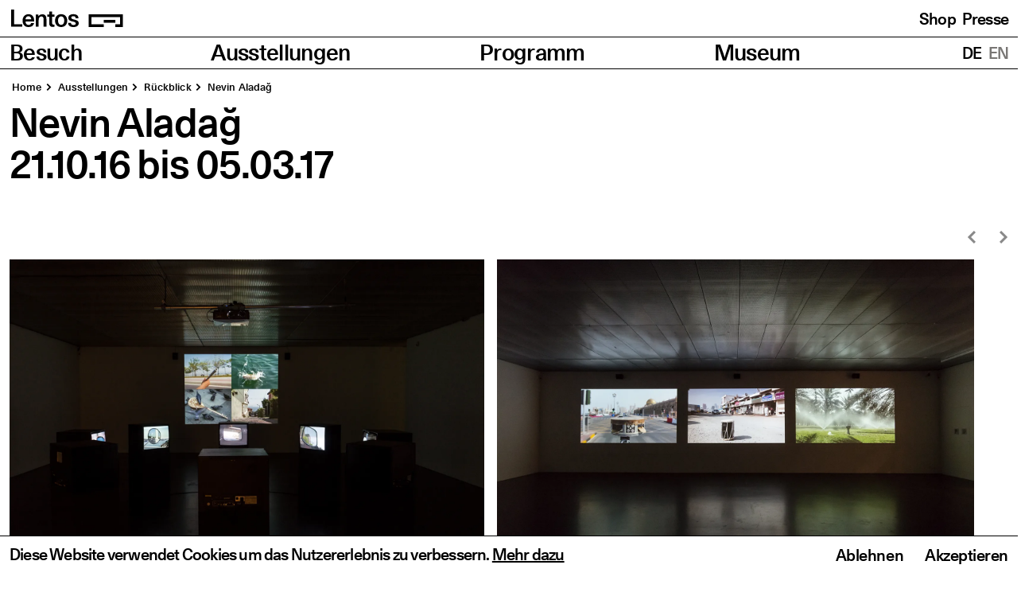

--- FILE ---
content_type: text/html; charset=UTF-8
request_url: https://www.lentos.at/ausstellungen/nevin-aladag-1
body_size: 59904
content:
<!DOCTYPE html><html
lang="de" prefix="og: http://ogp.me/ns# fb: http://ogp.me/ns/fb#" dir="ltr"><head><meta
charset="utf-8" /><meta
name="viewport" content="width=device-width,minimum-scale=1" /><title>Nevin Aladağ | Lentos Kunstmuseum Linz</title><link
rel="dns-prefetch" href="https://www.lentos.at" /><link
rel="preconnect" href="https://www.lentos.at" crossorigin /><link
rel="icon" href="/favicon.ico" /><link
rel="icon" href="/icon.svg" type="image/svg+xml" /><link
rel="apple-touch-icon" href="/apple-touch-icon.png" /><link
rel="manifest" href="/manifest.webmanifest" /><meta
name="description" content="" /><meta
property="fb:app_id" content="" /><meta
property="og:url" content="https://www.lentos.at/ausstellungen/nevin-aladag-1" /><meta
property="og:type" content="website" /><meta
property="og:title" content="Nevin Aladağ | Lentos Kunstmuseum Linz" /><meta
property="og:image" content="" /><meta
property="og:image:width" content="1200" /><meta
property="og:image:height" content="630" /><meta
property="og:description" content="" /><meta
property="og:site_name" content="German" /><meta
property="og:locale" content="de_AT" /><meta
property="og:locale:alternate"
content="de_AT" /><meta
property="og:locale:alternate"
content="en_GB" /><meta
name="twitter:card" content="summary_large_image" /><meta
name="twitter:site" content="" /><meta
name="twitter:url" content="https://www.lentos.at/ausstellungen/nevin-aladag-1" /><meta
name="twitter:title" content="Nevin Aladağ | Lentos Kunstmuseum Linz" /><meta
name="twitter:description" content="" /><meta
name="twitter:image" content="" /><link
rel="home" href="https://www.lentos.at/" /><link
rel="canonical" href="https://www.lentos.at/ausstellungen/nevin-aladag-1" /><script data-consent-groups type="application/json">{"statistics":{"position":"head","content":["<script type='text/javascript'>var _paq = window._paq || [];_paq.push(['trackPageView']);_paq.push(['enableLinkTracking']);(function() {var u='https://stats.linz.at/';_paq.push(['setTrackerUrl', u+'matomo.php']);_paq.push(['setSiteId', '12']);var d=document, g=d.createElement('script'), s=d.getElementsByTagName('script')[0];g.type='text/javascript'; g.async=true; g.defer=true; g.src=u+'matomo.js'; s.parentNode.insertBefore(g,s);})();<\/script>"]}}</script><script>if('serviceWorker'in navigator){navigator.serviceWorker.register('/sw.js').then(function(registration){console.log('Service Worker registered! Scope: '+registration.scope);}).catch(function(err){console.log('Service Worker registration failed: '+err);});}</script><script>!function(e,t){"function"==typeof define&&define.amd?define(t):"object"==typeof exports?module.exports=t():e.Cookie=t()}(this,function(){"use strict";function e(t,n,o){return void 0===n?e.get(t):void(null===n?e.remove(t):e.set(t,n,o))}function t(e){return e.replace(/[.*+?^$|[\](){}\\-]/g,"\\$&")}function n(e){var t="";for(var n in e)if(e.hasOwnProperty(n)){if("expires"===n){var r=e[n];"object"!=typeof r&&(r+="number"==typeof r?"D":"",r=o(r)),e[n]=r.toUTCString()}if("secure"===n){if(!e[n])continue;t+=";"+n}t+=";"+n+"="+e[n]}return e.hasOwnProperty("path")||(t+=";path=/"),t}function o(e){var t=new Date,n=e.charAt(e.length-1),o=parseInt(e,10);switch(n){case"Y":t.setFullYear(t.getFullYear()+o);break;case"M":t.setMonth(t.getMonth()+o);break;case"D":t.setDate(t.getDate()+o);break;case"h":t.setHours(t.getHours()+o);break;case"m":t.setMinutes(t.getMinutes()+o);break;case"s":t.setSeconds(t.getSeconds()+o);break;default:t=new Date(e)}return t}return e.enabled=function(){var t,n="__test_key";return document.cookie=n+"=1",t=!!document.cookie,t&&e.remove(n),t},e.get=function(e,n){if("string"!=typeof e||!e)return null;e="(?:^|; )"+t(e)+"(?:=([^;]*?))?(?:;|$)";var o=new RegExp(e),r=o.exec(document.cookie);return null!==r?n?r[1]:decodeURIComponent(r[1]):null},e.getRaw=function(t){return e.get(t,!0)},e.set=function(e,t,o,r){o!==!0&&(r=o,o=!1),r=n(r?r:{});var u=e+"="+(o?t:encodeURIComponent(t))+r;document.cookie=u},e.setRaw=function(t,n,o){e.set(t,n,!0,o)},e.remove=function(t){e.set(t,"a",{expires:new Date})},e});</script><script type="module">!function(){const e=document.createElement("link").relList;if(!(e&&e.supports&&e.supports("modulepreload"))){for(const e of document.querySelectorAll('link[rel="modulepreload"]'))r(e);new MutationObserver((e=>{for(const o of e)if("childList"===o.type)for(const e of o.addedNodes)if("LINK"===e.tagName&&"modulepreload"===e.rel)r(e);else if(e.querySelectorAll)for(const o of e.querySelectorAll("link[rel=modulepreload]"))r(o)})).observe(document,{childList:!0,subtree:!0})}function r(e){if(e.ep)return;e.ep=!0;const r=function(e){const r={};return e.integrity&&(r.integrity=e.integrity),e.referrerpolicy&&(r.referrerPolicy=e.referrerpolicy),"use-credentials"===e.crossorigin?r.credentials="include":"anonymous"===e.crossorigin?r.credentials="omit":r.credentials="same-origin",r}(e);fetch(e.href,r)}}();</script><script>!function(){var e=document.createElement("script");if(!("noModule"in e)&&"onbeforeload"in e){var t=!1;document.addEventListener("beforeload",(function(n){if(n.target===e)t=!0;else if(!n.target.hasAttribute("nomodule")||!t)return;n.preventDefault()}),!0),e.type="module",e.src=".",document.head.appendChild(e),e.remove()}}();</script><script src="https://www.lentos.at/dist/assets/polyfills-legacy.0ee5b330.js" nomodule onload="e=new CustomEvent(&#039;vite-script-loaded&#039;, {detail:{path: &#039;vite/legacy-polyfills&#039;}});document.dispatchEvent(e);"></script><script type="module" src="https://www.lentos.at/dist/assets/main.006d05e7.js" crossorigin onload="e=new CustomEvent(&#039;vite-script-loaded&#039;, {detail:{path: &#039;src/js/main.ts&#039;}});document.dispatchEvent(e);"></script><link
href="https://www.lentos.at/dist/assets/vendor.9a86331b.js" rel="modulepreload" crossorigin><link
href="https://www.lentos.at/dist/assets/main.1a75970c.css" rel="stylesheet"><script src="https://www.lentos.at/dist/assets/main-legacy.2dff342f.js" nomodule onload="e=new CustomEvent(&#039;vite-script-loaded&#039;, {detail:{path: &#039;src/js/main-legacy.ts&#039;}});document.dispatchEvent(e);"></script><style>@font-face{font-display:swap;font-family:'Unica77';font-style:normal;font-weight:500;src:url('/dist/fonts/Unica77LLWeb-Medium.woff2') format('woff2'),url('/dist/fonts/Unica77LLWeb-Medium.woff') format('woff')}</style></head><body
class="lentos exhibitions"><a
href="#main">Zum Hauptinhalt springen</a><svg
xmlns="http://www.w3.org/2000/svg"
xmlns:xlink="http://www.w3.org/1999/xlink"
focusable="false"
width="0"
height="0"
class="sr-only"><defs><symbol
id="icon-video" viewBox="0 0 121 100"><path
fill="currentColor" d="M0 0v100h121V0zm44 82V18l42 32z" /></symbol><symbol
id="icon-arrow" clip-rule="evenodd" fill-rule="evenodd" stroke-linejoin="round" stroke-miterlimit="2" viewBox="0 0 16 16"
><path
d="m0-27.495-3.674 3.674 10.074 10.074-10.074 10.073 3.674 3.674 13.748-13.747z"
fill-rule="nonzero"
transform="matrix(.581818 0 0 .581818 5.06938 15.9985)" /></symbol><symbol
id="icon-audio" viewBox="0 0 121 100"><path
d="M37 39h80v22H37z" fill="currentColor" transform="rotate(-90 77 50)"/><path
d="M-6 39H94v22H-6z" fill="currentColor" transform="rotate(-90 44 50)"/><path
d="M-9 39h40v22H-9z" fill="currentColor" transform="rotate(-90 11 50)"/><path
d="M90 39h40v22H90z" fill="currentColor" transform="rotate(-90 110 50)"/></symbol><symbol
id="icon-download" viewBox="0 0 121 100"><path
d="M0 78h121v22H0zM2.5 15.5L18 0l42.5 42.5L103 0l15.5 15.5-58 58-58-58z" fill="currentColor" /></symbol><symbol
id="icon-check" width="145" height="116" viewBox="0 0 145 116"><path
fill="#20221d"
d="M145 15.5L129.5 0l-85 85-29-29L0 71.5 44.5 116 145 15.5z" /></symbol><symbol
id="icon-plus" viewBox="0 0 16 16"><path
d="M16 6.4H9.6V0H6.4v6.4H0v3.2h6.4v6.4h3.2V9.6h6.4V6.4z"/></symbol><symbol
id="icon-close" fill-rule="evenodd" stroke-linejoin="round" stroke-miterlimit="2" clip-rule="evenodd" viewBox="0 0 23 23"><path
fill-rule="nonzero"
d="M3.04 0L-.008 3.048l8.358 8.356-8.358 8.358L3.04 22.81l11.404-11.406L3.04 0z" /><path
fill-rule="nonzero"
d="M19.88 0l3.048 3.048-8.358 8.356 8.358 8.358-3.048 3.048L8.476 11.404 19.88 0z" /></symbol><symbol
id="icon-interactive" viewBox="0 0 121 100"><path
d="M0 0v100h121V0zm61 88.5A38.5 38.5 0 1199.5 50 38.5 38.5 0 0161 88.5z" fill="currentColor" /><path
d="M61 22.5A27.5 27.5 0 1088.5 50 27.5 27.5 0 0061 22.5zm0 44A16.5 16.5 0 1177.5 50 16.5 16.5 0 0161 66.5z" fill="currentColor" /></symbol></defs></svg><div
id="page-container"><header
id="page-header" class="page-header" role="banner"><div
class="flex p-2 md:p-3 items-end"><a
href="https://www.lentos.at/" class="inline-flex items-end pl-2px"><svg
class="logo"
width="220"
height="57"
xmlns="http://www.w3.org/2000/svg"
viewBox="0 0 220.67 57.12"><title>
Lentos Kunstmuseum Linz Logo</title><path
d="m185.86 43.3c.16 9 6.64 13.82 17.91 13.82 10.34 0 16.9-4.71 16.9-12.35s-6.33-10-12.58-11.58c-5.94-1.54-11.81-2.47-11.81-6.79 0-2.86 2.63-4.63 6.72-4.63 5 0 7.48 1.93 7.64 6.63h9.18c0-8.72-5.94-13.27-16.51-13.27-10.12 0-16.6 4.78-16.6 12 0 8.72 8 10.5 14.82 12.12 5.09 1.23 9.57 2.31 9.57 6.25 0 3.09-2.86 4.94-7.25 4.94-5.56 0-8.5-2.39-8.5-7.18zm-22.61-21.07c6.48 0 10.26 5.4 10.26 13.89s-3.78 13.88-10.34 13.88c-6.41 0-10.11-5.48-10.11-13.9s3.78-13.89 10.19-13.89m0-7.1c-12.12 0-19.84 8.41-19.84 21s7.64 21 19.76 21c12.27 0 20-8.42 20-21s-7.72-21-19.91-21m-45.31 1.08v7.1h6.41v20.63c0 9 3.39 12.81 11.26 12.81a22.39 22.39 0 0 0 5.95-.69v-7.1a14.15 14.15 0 0 1 -3.17.3c-3.7 0-4.78-2.31-4.78-7.17v-18.76h7.87v-7.1h-7.87v-9.88h-9.26v9.88zm-28.87 0h-8.58v39.81h9.27v-20.11c0-9.42 3.24-13.35 9-13.35 6.33 0 7.25 5.25 7.25 11.27v22.19h9.26v-22.81c0-4.94-.46-9.19-2.39-12.27-1.93-3.4-5.4-5.48-11.19-5.48a15.65 15.65 0 0 0 -12.66 5.94zm-42.31 15.81c.54-6.71 4.56-10.19 9.65-10.19s9 3.48 9.42 10.19zm-9.41 4c0 13 6.71 21.15 19.53 21.15 9.64 0 16.13-4.33 18.29-13h-9.8a8.18 8.18 0 0 1 -8.38 6.17c-6.48 0-9.88-4.78-10-11.5h28.26c0-6.17-.78-11.34-3.17-15.51-2.85-4.86-7.87-8.18-15.2-8.18-12 0-19.53 8.8-19.53 20.84m-37.36 20.03h36.28v-8.14h-26.48v-47.86h-9.8z"></path></svg><svg
width="61"
height="22"
xmlns="http://www.w3.org/2000/svg"
viewBox="0 0 61.75 22.7"><path
d="m0 0v22.7h27.24v-4.99h-22.25v-12.71h51.77v12.71h-8.63v4.99h13.62v-22.7z"></path><path
d="m27.24 9.99h20.89v5h-20.89z"></path></svg><span
class="sr-only">Homepage</span></a><div
class="hidden xl:flex ml-auto text-smFluid whitespace-nowrap flex-shrink-0 space-x-2"><a
href="https://shop.museenderstadtlinz.at" rel="noopener" target="_blank">          Shop
</a><a
href="/museum/presse">          Presse
</a></div></div><nav
class="nav" aria-labelledby="mainNavigation"><span
id="mainNavigation" hidden>Hauptnavigation</span><div
id="main-navigation"
class="flex w-full"
data-pages='[{&quot;slug&quot;:&quot;besuch&quot;,&quot;title&quot;:&quot;Besuch&quot;,&quot;navigationTitle&quot;:null,&quot;url&quot;:null,&quot;current&quot;:false,&quot;active&quot;:false,&quot;children&quot;:[{&quot;slug&quot;:&quot;oeffnungszeiten-tickets-anreise&quot;,&quot;title&quot;:&quot;\u00d6ffnungszeiten&quot;,&quot;navigationTitle&quot;:&quot;\u00d6ffnungszeiten, Tickets, Anreise&quot;,&quot;url&quot;:&quot;https:\/\/www.lentos.at\/besuch\/oeffnungszeiten-tickets-anreise&quot;,&quot;active&quot;:false,&quot;current&quot;:false},{&quot;slug&quot;:&quot;barrierefreier-besuch&quot;,&quot;title&quot;:&quot;Barrierefreier Besuch&quot;,&quot;navigationTitle&quot;:null,&quot;url&quot;:&quot;https:\/\/www.lentos.at\/besuch\/barrierefreier-besuch&quot;,&quot;active&quot;:false,&quot;current&quot;:false},{&quot;slug&quot;:&quot;bibliothek&quot;,&quot;title&quot;:&quot;Bibliothek&quot;,&quot;navigationTitle&quot;:null,&quot;url&quot;:&quot;https:\/\/www.lentos.at\/besuch\/bibliothek&quot;,&quot;active&quot;:false,&quot;current&quot;:false},{&quot;slug&quot;:&quot;shop&quot;,&quot;title&quot;:&quot;Shop&quot;,&quot;navigationTitle&quot;:null,&quot;url&quot;:&quot;https:\/\/www.lentos.at\/besuch\/shop&quot;,&quot;active&quot;:false,&quot;current&quot;:false},{&quot;slug&quot;:&quot;restaurant&quot;,&quot;title&quot;:&quot;Restaurant&quot;,&quot;navigationTitle&quot;:null,&quot;url&quot;:&quot;https:\/\/www.lentos.at\/besuch\/restaurant&quot;,&quot;active&quot;:false,&quot;current&quot;:false}]},{&quot;slug&quot;:&quot;ausstellungen&quot;,&quot;title&quot;:&quot;Ausstellungen&quot;,&quot;navigationTitle&quot;:null,&quot;url&quot;:null,&quot;current&quot;:true,&quot;active&quot;:false,&quot;children&quot;:[{&quot;slug&quot;:&quot;aktuell&quot;,&quot;title&quot;:&quot;Aktuelle Ausstellungen&quot;,&quot;navigationTitle&quot;:&quot;Aktuell&quot;,&quot;url&quot;:&quot;https:\/\/www.lentos.at\/ausstellungen\/aktuell&quot;,&quot;active&quot;:false,&quot;current&quot;:false},{&quot;slug&quot;:&quot;vorschau&quot;,&quot;title&quot;:&quot;Vorschau&quot;,&quot;navigationTitle&quot;:null,&quot;url&quot;:&quot;https:\/\/www.lentos.at\/ausstellungen\/vorschau&quot;,&quot;active&quot;:false,&quot;current&quot;:false},{&quot;slug&quot;:&quot;rueckblick&quot;,&quot;title&quot;:&quot;R\u00fcckblick&quot;,&quot;navigationTitle&quot;:null,&quot;url&quot;:&quot;https:\/\/www.lentos.at\/ausstellungen\/rueckblick&quot;,&quot;active&quot;:false,&quot;current&quot;:false}]},{&quot;slug&quot;:&quot;programm&quot;,&quot;title&quot;:&quot;Programm&quot;,&quot;navigationTitle&quot;:null,&quot;url&quot;:null,&quot;current&quot;:false,&quot;active&quot;:false,&quot;children&quot;:[{&quot;slug&quot;:&quot;veranstaltungen&quot;,&quot;title&quot;:&quot;F\u00fchrungen &amp; Veranstaltungen&quot;,&quot;navigationTitle&quot;:null,&quot;url&quot;:&quot;https:\/\/www.lentos.at\/programm\/veranstaltungen&quot;,&quot;active&quot;:false,&quot;current&quot;:false},{&quot;slug&quot;:&quot;kinder-familie&quot;,&quot;title&quot;:&quot;Kinder &amp; Familie&quot;,&quot;navigationTitle&quot;:null,&quot;url&quot;:&quot;https:\/\/www.lentos.at\/programm\/kinder-familie&quot;,&quot;active&quot;:false,&quot;current&quot;:false},{&quot;slug&quot;:&quot;senior-innen&quot;,&quot;title&quot;:&quot;Senior*innen&quot;,&quot;navigationTitle&quot;:null,&quot;url&quot;:&quot;https:\/\/www.lentos.at\/programm\/senior-innen&quot;,&quot;active&quot;:false,&quot;current&quot;:false},{&quot;slug&quot;:&quot;schule-hort-kindergaerten&quot;,&quot;title&quot;:&quot;Schule, Hort &amp; Kindergarten&quot;,&quot;navigationTitle&quot;:null,&quot;url&quot;:&quot;https:\/\/www.lentos.at\/programm\/schule-hort-kindergaerten&quot;,&quot;active&quot;:false,&quot;current&quot;:false},{&quot;slug&quot;:&quot;kalender&quot;,&quot;title&quot;:&quot;Kalender&quot;,&quot;navigationTitle&quot;:null,&quot;url&quot;:&quot;https:\/\/www.lentos.at\/programm\/kalender&quot;,&quot;active&quot;:false,&quot;current&quot;:false},{&quot;slug&quot;:&quot;lentos-digital&quot;,&quot;title&quot;:&quot;Lentos Digital&quot;,&quot;navigationTitle&quot;:null,&quot;url&quot;:&quot;https:\/\/www.lentos.at\/programm\/lentos-digital&quot;,&quot;active&quot;:false,&quot;current&quot;:false},{&quot;slug&quot;:&quot;projekte&quot;,&quot;title&quot;:&quot;Project Space&quot;,&quot;navigationTitle&quot;:null,&quot;url&quot;:&quot;https:\/\/www.lentos.at\/programm\/projekte&quot;,&quot;active&quot;:false,&quot;current&quot;:false}]},{&quot;slug&quot;:&quot;museum&quot;,&quot;title&quot;:&quot;Museum&quot;,&quot;navigationTitle&quot;:null,&quot;url&quot;:null,&quot;current&quot;:false,&quot;active&quot;:false,&quot;children&quot;:[{&quot;slug&quot;:&quot;ueber-das-lentos&quot;,&quot;title&quot;:&quot;\u00dcber das Lentos&quot;,&quot;navigationTitle&quot;:null,&quot;url&quot;:&quot;https:\/\/www.lentos.at\/museum\/ueber-das-lentos&quot;,&quot;active&quot;:false,&quot;current&quot;:false},{&quot;slug&quot;:&quot;sammlung&quot;,&quot;title&quot;:&quot;Sammlung&quot;,&quot;navigationTitle&quot;:null,&quot;url&quot;:&quot;https:\/\/www.lentos.at\/museum\/sammlung&quot;,&quot;active&quot;:false,&quot;current&quot;:false},{&quot;slug&quot;:&quot;forum-metall&quot;,&quot;title&quot;:&quot;Forum Metall&quot;,&quot;navigationTitle&quot;:null,&quot;url&quot;:&quot;https:\/\/www.lentos.at\/museum\/forum-metall&quot;,&quot;active&quot;:false,&quot;current&quot;:false},{&quot;slug&quot;:&quot;lentos-sammlungsdatenbank-online&quot;,&quot;title&quot;:&quot;Sammlungsdatenbank Online&quot;,&quot;navigationTitle&quot;:null,&quot;url&quot;:&quot;https:\/\/www.lentos.at\/museum\/lentos-sammlungsdatenbank-online&quot;,&quot;active&quot;:false,&quot;current&quot;:false},{&quot;slug&quot;:&quot;lentos-freunde&quot;,&quot;title&quot;:&quot;Lentos Freunde&quot;,&quot;navigationTitle&quot;:null,&quot;url&quot;:&quot;https:\/\/www.lentos.at\/museum\/lentos-freunde&quot;,&quot;active&quot;:false,&quot;current&quot;:false},{&quot;slug&quot;:&quot;sponsoring&quot;,&quot;title&quot;:&quot;Sponsoring &amp; Kooperationen&quot;,&quot;navigationTitle&quot;:null,&quot;url&quot;:&quot;https:\/\/www.lentos.at\/museum\/sponsoring&quot;,&quot;active&quot;:false,&quot;current&quot;:false},{&quot;slug&quot;:&quot;vermietung&quot;,&quot;title&quot;:&quot;Vermietung&quot;,&quot;navigationTitle&quot;:null,&quot;url&quot;:&quot;https:\/\/www.lentos.at\/museum\/vermietung&quot;,&quot;active&quot;:false,&quot;current&quot;:false},{&quot;slug&quot;:&quot;tourismus&quot;,&quot;title&quot;:&quot;Willkommen im Kunstmuseum an der Donau!\ufeff&quot;,&quot;navigationTitle&quot;:&quot;Tourismus&quot;,&quot;url&quot;:&quot;https:\/\/www.lentos.at\/museum\/tourismus&quot;,&quot;active&quot;:false,&quot;current&quot;:false},{&quot;slug&quot;:&quot;nachhaltigkeit&quot;,&quot;title&quot;:&quot;Nachhaltigkeit&quot;,&quot;navigationTitle&quot;:null,&quot;url&quot;:&quot;https:\/\/www.lentos.at\/museum\/nachhaltigkeit&quot;,&quot;active&quot;:false,&quot;current&quot;:false},{&quot;slug&quot;:&quot;news&quot;,&quot;title&quot;:&quot;News&quot;,&quot;navigationTitle&quot;:null,&quot;url&quot;:&quot;https:\/\/www.lentos.at\/museum\/news&quot;,&quot;active&quot;:false,&quot;current&quot;:false},{&quot;slug&quot;:&quot;team&quot;,&quot;title&quot;:&quot;Team&quot;,&quot;navigationTitle&quot;:null,&quot;url&quot;:&quot;https:\/\/www.lentos.at\/museum\/team&quot;,&quot;active&quot;:false,&quot;current&quot;:false},{&quot;slug&quot;:&quot;presse&quot;,&quot;title&quot;:&quot;Presse&quot;,&quot;navigationTitle&quot;:null,&quot;url&quot;:&quot;https:\/\/www.lentos.at\/museum\/presse&quot;,&quot;active&quot;:false,&quot;current&quot;:false}]}]'
data-languages='[{&quot;url&quot;:&quot;https:\/\/www.lentos.at\/ausstellungen\/nevin-aladag-1&quot;,&quot;title&quot;:&quot;Deutsch (\u00d6sterreich)&quot;,&quot;countryCode&quot;:&quot;AT&quot;,&quot;current&quot;:true,&quot;language&quot;:&quot;de-AT&quot;},{&quot;url&quot;:&quot;https:\/\/www.lentos.at\/en\/exhibitions\/nevin-aladag-1&quot;,&quot;title&quot;:&quot;English (United Kingdom)&quot;,&quot;countryCode&quot;:&quot;GB&quot;,&quot;current&quot;:false,&quot;language&quot;:&quot;en-GB&quot;}]'
data-page-heading="Seiten"
data-lang-heading="Übersetzungen"
data-toggle-label="Toggle submenu"
data-menu-label="Menü"
data-close-label="Schließen"
data-submenu-label="Untermenü"
><h2 class="sr-only" id="nav-pages">
Seiten</h2><ul
class="nav-pages" aria-labelledby="nav-pages"><li><span>Besuch</span><button
type="button" class="md:hidden p-3"><span
class="sr-only">Toggle submenu</span><svg
width="16" height="16" focusable="false" aria-hidden="true"><use
xlink:href="#icon-arrow" /></svg></button><ul
class="nav-sub" aria-label="Besuch Untermenü"><li><a
href="https://www.lentos.at/besuch/oeffnungszeiten-tickets-anreise">Öffnungszeiten, Tickets, Anreise</a></li><li><a
href="https://www.lentos.at/besuch/barrierefreier-besuch">Barrierefreier Besuch</a></li><li><a
href="https://www.lentos.at/besuch/bibliothek">Bibliothek</a></li><li><a
href="https://www.lentos.at/besuch/shop">Shop</a></li><li><a
href="https://www.lentos.at/besuch/restaurant">Restaurant</a></li></ul></li><li><span>Ausstellungen</span><button
type="button" class="md:hidden p-3"><span
class="sr-only">Toggle submenu</span><svg
width="16" height="16" focusable="false" aria-hidden="true"><use
xlink:href="#icon-arrow" /></svg></button><ul
class="nav-sub" aria-label="Ausstellungen Untermenü"><li><a
href="https://www.lentos.at/ausstellungen/aktuell">Aktuell</a></li><li><a
href="https://www.lentos.at/ausstellungen/vorschau">Vorschau</a></li><li><a
href="https://www.lentos.at/ausstellungen/rueckblick">Rückblick</a></li></ul></li><li><span>Programm</span><button
type="button" class="md:hidden p-3"><span
class="sr-only">Toggle submenu</span><svg
width="16" height="16" focusable="false" aria-hidden="true"><use
xlink:href="#icon-arrow" /></svg></button><ul
class="nav-sub" aria-label="Programm Untermenü"><li><a
href="https://www.lentos.at/programm/veranstaltungen">Führungen &amp; Veranstaltungen</a></li><li><a
href="https://www.lentos.at/programm/kinder-familie">Kinder &amp; Familie</a></li><li><a
href="https://www.lentos.at/programm/senior-innen">Senior*innen</a></li><li><a
href="https://www.lentos.at/programm/schule-hort-kindergaerten">Schule, Hort &amp; Kindergarten</a></li><li><a
href="https://www.lentos.at/programm/kalender">Kalender</a></li><li><a
href="https://www.lentos.at/programm/lentos-digital">Lentos Digital</a></li><li><a
href="https://www.lentos.at/programm/projekte">Project Space</a></li></ul></li><li><span>Museum</span><button
type="button" class="md:hidden p-3"><span
class="sr-only">Toggle submenu</span><svg
width="16" height="16" focusable="false" aria-hidden="true"><use
xlink:href="#icon-arrow" /></svg></button><ul
class="nav-sub" aria-label="Museum Untermenü"><li><a
href="https://www.lentos.at/museum/ueber-das-lentos">Über das Lentos</a></li><li><a
href="https://www.lentos.at/museum/sammlung">Sammlung</a></li><li><a
href="https://www.lentos.at/museum/forum-metall">Forum Metall</a></li><li><a
href="https://www.lentos.at/museum/lentos-sammlungsdatenbank-online">Sammlungsdatenbank Online</a></li><li><a
href="https://www.lentos.at/museum/lentos-freunde">Lentos Freunde</a></li><li><a
href="https://www.lentos.at/museum/sponsoring">Sponsoring &amp; Kooperationen</a></li><li><a
href="https://www.lentos.at/museum/vermietung">Vermietung</a></li><li><a
href="https://www.lentos.at/museum/tourismus">Tourismus</a></li><li><a
href="https://www.lentos.at/museum/nachhaltigkeit">Nachhaltigkeit</a></li><li><a
href="https://www.lentos.at/museum/news">News</a></li><li><a
href="https://www.lentos.at/museum/team">Team</a></li><li><a
href="https://www.lentos.at/museum/presse">Presse</a></li></ul></li></ul><div
class="md:h-full"><h2 class="sr-only" id="nav-lang">
Übersetzungen</h2><ul
class="nav-lang" aria-labelledby="nav-lang"><li
class="uppercase text-black"><a
href="https://www.lentos.at/ausstellungen/nevin-aladag-1"
hreflang="de"
lang="de"><abbr
title="Deutsch">
de
</abbr></a></li><li
class="uppercase text-gray"><a
href="https://www.lentos.at/en/exhibitions/nevin-aladag-1"
hreflang="en"
lang="en"><abbr
title="English">
en
</abbr></a></li></ul></div></div></nav></header><div
class="px-2 md:px-3"><nav
class="breadcrumbs mt-3 md:mt-4 mb-2 md:mb-3 px-3px"
aria-label="Breadcrumb"><ol
class="flex -my-1 whitespace-nowrap overflow-auto scrollbar-none"><li
class="py-1"><a
href="https://www.lentos.at/">Home</a></li><li
class="py-1">
Aus­stel­lun­gen</li><li
class="py-1"><a
href="https://www.lentos.at/ausstellungen/rueckblick" aria-current="page">
Rück­blick
</a></li><li
class="py-1"><a
href="https://www.lentos.at/ausstellungen/nevin-aladag-1" aria-current="page">
Nevin Ala­dağ
</a></li></ol></nav><main
id="main"><h1 class="text-md md:text-lg">
Nevin Ala­dağ</h1><div
class="mb-4 md:mb-12 md:text-lg"><time
datetime="2016-10-21">21.10.16</time> bis <time
datetime="PT12D">05.03.17</time></div><div
class="order-first mb-8"><div
data-slider-wrapper><div
class="flex" data-slider='{"small":true}'></div><div
class="slider my-2 md:my-3"
tabindex="0"
role="region"
aria-label="Media Slider"
data-stage><ul
class="flex space-x-4"><li><figure><picture><source
srcset="https://www.lentos.at/assets/media/2016/Nevin-Aladag/_800xAUTO_crop_center-center_none_ns/1833/DSC5015.webp 800w, https://www.lentos.at/assets/media/2016/Nevin-Aladag/_1600xAUTO_crop_center-center_none_ns/1833/DSC5015.webp 1600w" type="image/webp" ><source
srcset="https://www.lentos.at/assets/media/2016/Nevin-Aladag/_800x537_crop_center-center_none_ns/DSC5015.jpg 800w, https://www.lentos.at/assets/media/2016/Nevin-Aladag/_1600x1073_crop_center-center_none_ns/DSC5015.jpg 1600w"><img
src="https://www.lentos.at/assets/media/2016/Nevin-Aladag/_AUTOx800_crop_center-center_none_ns/DSC5015.jpg"
width="1194"
height="800"
data-width="1194"
data-height="800"
data-src="https://www.lentos.at/assets/media/2016/Nevin-Aladag/_AUTOx800_crop_center-center_none_ns/DSC5015.jpg"
data-information="&quot;Lentos Kunstmuseum Linz&quot;"
data-copyright="&quot;Foto: Rainhard Haider&quot;"
alt=""
class="h-3/5vw max-h-100 md:h-100 w-auto max-w-none" /></picture><figcaption
class="text-4xs md:text-13px mt-1 leading-[1.2em]">
Ausstellungsansicht, <span
class='italic'>Nevin Aladağ</span>, 2016-2017</figcaption></figure></li><li><figure><picture><source
srcset="https://www.lentos.at/assets/media/2016/Nevin-Aladag/_800xAUTO_crop_center-center_none_ns/1834/DSC5026.webp 800w, https://www.lentos.at/assets/media/2016/Nevin-Aladag/_1600xAUTO_crop_center-center_none_ns/1834/DSC5026.webp 1600w" type="image/webp" ><source
srcset="https://www.lentos.at/assets/media/2016/Nevin-Aladag/_800x534_crop_center-center_none_ns/DSC5026.jpg 800w, https://www.lentos.at/assets/media/2016/Nevin-Aladag/_1600x1067_crop_center-center_none_ns/DSC5026.jpg 1600w"><img
src="https://www.lentos.at/assets/media/2016/Nevin-Aladag/_AUTOx800_crop_center-center_none_ns/DSC5026.jpg"
width="1200"
height="800"
data-width="1200"
data-height="800"
data-src="https://www.lentos.at/assets/media/2016/Nevin-Aladag/_AUTOx800_crop_center-center_none_ns/DSC5026.jpg"
data-information="&quot;Lentos Kunstmuseum Linz&quot;"
data-copyright="&quot;Foto: Rainhard Haider&quot;"
alt=""
class="h-3/5vw max-h-100 md:h-100 w-auto max-w-none" /></picture><figcaption
class="text-4xs md:text-13px mt-1 leading-[1.2em]">
Ausstellungsansicht, <span
class='italic'>Nevin Aladağ</span>, 2016-2017</figcaption></figure></li></ul></div></div></div><div
class="space-y-12 md:space-y-24"><div
class="rte text-xs md:text-baseFluid"><p>In ihrem fil­mi­schen, skulp­tu­ra­len und instal­la­ti­ven Werk arbei­tet Nevin Ala­dağ mit tra­di­tio­nel­len Mate­ria­li­en und Tech­ni­ken eben­so wie mit Ver­satz­stü­cken aus Pop- und Jugend­kul­tur, mit Hand­werk wie mit digi­ta­len Medi­en. Musi­ka­li­sche Moti­ve durch­zie­hen vie­le ihrer Arbei­ten. Musik ist iden­ti­täts­stif­tend für eine Gemein­schaft, wäh­rend sie gleich­zei­tig das Poten­zi­al hat, sozia­le und kul­tu­rel­le Gren­zen außer Kraft zu set­zen. Ein wich­ti­ges Bezugs­feld der Künst­le­rin ist die zeit­ge­nös­si­sche Groß­stadt mit ihren hybri­den, ver­misch­ten kul­tu­rel­len Prak­ti­ken, ihren viel­tei­li­gen, stän­dig wech­seln­den Bil­dern und ihrer inklu­si­ven Kraft.<br><br>Im Lentos zeigt Ala­dağ eine Aus­wahl ihrer Vide­os: Ses­si­on, das für die Shar­jah Bien­nia­le 2013 ent­stand, sowie die Tri­lo­gie City Lan­guage I – III, ein expe­ri­men­tel­les Klang­por­trät der Stadt Istan­bul. Nevin Ala­dağ wur­de 1972&nbsp;in Van, Tür­kei gebo­ren. Sie lebt und arbei­tet in Berlin.</p></div><div
class="space-y-12 md:space-y-24"><div
class="space-y-12 md:space-y-24"></div><div
class="mt-12 space-x-4 text-13px md:text-smFluid"><span
data-share="Teilen"></span><a
href="https://www.lentos.at/ausstellungen/aktuell">Aktuelle Ausstellungen</a></div></div></div></main><footer
class="footer div mt-16 md:mt-52"><div
class="py-10px space-y-16 md:space-y-52"><div
class="space-y-16 md:space-y-0 md:flex md:flex-wrap md:-m-6px"><form
action="https://www.lentos.at/newsletteranmeldung"
method="POST"
class="text-md md:text-lg md:p-6px flex-1"
novalidate><h3>
Newsletter</h3><div
class="input"><input
type="email"
name="email"
placeholder=" "
autocomplete="email"
id="newsletter-email-input"
required /><label
for="newsletter-email-input">E-Mail</label></div><button
type="submit" class="button mt-12 md:mt-19">
Abonnieren
</button></form><div
class="flex-1 md:p-6px"><h3 class="text-md md:text-lg mb-2">
Follow</h3><ul
class="flex flex-wrap -m-1"><li
class="p-1"><a
href="https://www.instagram.com/lentoslinz/"
class="button button-highlight"
target="_blank"
rel="noopener">
Instagram
</a></li><li
class="p-1"><a
href="https://www.facebook.com/lentoslinz"
class="button button-highlight"
target="_blank"
rel="noopener">
Facebook
</a></li><li
class="p-1"><a
href="https://www.youtube.com/c/LentosKunstmuseumLinz"
class="button button-highlight"
target="_blank"
rel="noopener">
YouTube
</a></li></ul></div></div><div
class="flex flex-wrap -m-6px text-2xs md:text-base leading-tight md:leading-none"><address
class="p-6px flex-1 space-y-nl not-italic"><p>
Lentos Kunstmuseum Linz
<br
/><a
href="https://goo.gl/maps/QZyipk8dPqiCfxk27" rel="noopener" target="_blank">            Ernst-Koref-Promenade 1, <span
class="whitespace-nowrap">
4020 Linz
</span></a></p><p><abbr
title="Telefonnummer"
class="inline-block mr-1 lg:w-25">
T
</abbr><a
href="tel:+4373270703600/+4373270703614">
+43 (0) 732 7070 3600 / +43 (0) 732 7070 3614
</a><br
/><abbr
title="E-Mail-Adresse"
class="inline-block mr-1 lg:w-25">
E
</abbr><a
href="mailto:info@lentos.at"
target="_blank"
rel="noopener">
info@lentos.at
</a></p></address><div
class="flex-1 p-6px"><table><caption><h3 class="text-left mb-nl">Öffnungszeiten</h3></caption><thead
class="sr-only"><tr><th>
Wochentag</th><th>
Öffnungszeiten</th></tr></thead><tbody><tr><td
class="p-0 pr-2 md:pr-5"><abbr
title='Dienstag'>Di</abbr>–<abbr
title='Sonntag'>So</abbr></td><td
class="p-0">
10 – 18&nbsp;Uhr</td></tr><tr><td
class="p-0 pr-2 md:pr-5"><abbr
title='Donnerstag'>Do</abbr></td><td
class="p-0">
10 – 20&nbsp;Uhr</td></tr><tr><td
class="p-0 pr-2 md:pr-5"><abbr
title='Montag'>Mo</abbr></td><td
class="p-0">
geschlos­sen</td></tr></tbody></table></div><div
class="w-full p-6px"><ul
class="columns-2 mt-2nl leading-loose md:leading-none"
role="list"><li><a
href="https://www.lentos.at/unternehmen">
Unternehmen
</a></li><li><a
href="https://www.lentos.at/museum/nachhaltigkeit">
Nachhaltigkeit
</a></li><li><a
href="https://www.lentos.at/jobs">
Jobs
</a></li><li><a
href="https://www.lentos.at/datenschutz">
Datenschutz
</a></li><li><a
href="https://www.lentos.at/impressum">
Impressum
</a></li><li><a
href="https://www.lentos.at/museum/presse">
Presse
</a></li><li><a
href="https://www.lentos.at/besuch/shop">
Shop
</a></li><li><a
href="https://www.lentos.at/museum/vermietung">
Vermietung
</a></li><li><a
href="https://www.lentos.at/museum/team">
Team
</a></li><li><a
href="https://www.lentos.at/programm/veranstaltungen/individuelle-fuehrungen">
Buchen
</a></li></ul></div></div></div><div
class="mt-8"><div
class="text-4xs md:text-3xs">Premium Corporate Partner</div><div
class="flex -mx-4 -my-2 mt-4 items-center flex-wrap"><div
class="px-4 py-2"><svg
id="fawukxyggy-svg2" class="w-auto h-10 flex-shrink-0" width="500" height="75.550003" xmlns:dc="http://purl.org/dc/elements/1.1/" xmlns:cc="http://creativecommons.org/ns#" xmlns:rdf="http://www.w3.org/1999/02/22-rdf-syntax-ns#" xmlns:svg="http://www.w3.org/2000/svg" xmlns="http://www.w3.org/2000/svg" xmlns:sodipodi="http://sodipodi.sourceforge.net/DTD/sodipodi-0.dtd" xmlns:inkscape="http://www.inkscape.org/namespaces/inkscape" version="1.0" viewBox="0 0 500 75"><defs
id="fawukxyggy-defs4"><clipPath
id="fawukxyggy-clipPath4374"><path
id="fawukxyggy-path4376" clip-rule="evenodd" d="M 651.5303,329.5097 L 654.4412,330.9437 L 654.8247,330.1909 L 653.8476,329.7095 L 655.0169,327.4152 L 654.0593,326.9435 L 652.89,329.2381 L 651.9138,328.7571 L 651.5303,329.5097 z M 655.3828,329.4992 C 655.1294,329.9967 655.0736,330.4536 655.2139,330.8689 C 655.3548,331.2853 655.6768,331.6173 656.1799,331.8647 C 656.6958,332.119 657.1627,332.1785 657.5808,332.0436 C 657.9978,331.9092 658.3323,331.5963 658.582,331.1062 C 658.7634,330.7501 658.851,330.4276 658.8454,330.1398 C 658.8394,329.8518 658.7535,329.5879 658.5883,329.3476 C 658.4219,329.1066 658.1676,328.9025 657.8235,328.733 C 657.4742,328.5609 657.157,328.4731 656.8719,328.4691 C 656.587,328.4666 656.3134,328.5482 656.0498,328.7149 C 655.7871,328.8818 655.5645,329.1432 655.3828,329.4992 z M 656.3435,329.9672 C 656.5003,329.6591 656.6703,329.4669 656.8554,329.3895 C 657.0397,329.3127 657.233,329.3232 657.4329,329.4218 C 657.6384,329.523 657.7642,329.6676 657.8099,329.8544 C 657.8552,330.0418 657.792,330.306 657.6185,330.6467 C 657.472,330.9338 657.3061,331.1141 657.121,331.1889 C 656.9359,331.2629 656.7429,331.2502 656.5408,331.1507 C 656.3483,331.056 656.227,330.9129 656.1788,330.7204 C 656.1303,330.5288 656.1853,330.277 656.3435,329.9672 z M 659.8984,329.8198 L 658.3459,332.8668 L 659.9418,333.6531 C 660.2377,333.7988 660.477,333.8855 660.6584,333.9119 C 660.8404,333.9394 661.0136,333.9094 661.1788,333.8212 C 661.3432,333.7336 661.4748,333.5924 661.5734,333.3988 C 661.6599,333.2293 661.6973,333.0658 661.6868,332.907 C 661.6757,332.748 661.6253,332.5992 661.5366,332.4594 C 661.479,332.3707 661.3877,332.2752 661.2616,332.174 C 661.3948,332.1924 661.4969,332.1958 661.5686,332.1842 C 661.6159,332.1763 661.6945,332.1485 661.803,332.0997 C 661.9122,332.0507 661.9887,332.0101 662.0338,331.9764 L 662.9471,331.3213 L 661.8648,330.7884 L 660.8784,331.4679 C 660.7525,331.5557 660.6544,331.6059 660.585,331.617 C 660.4926,331.63 660.4019,331.6147 660.3146,331.5716 L 660.2301,331.5302 L 660.8602,330.2935 L 659.8984,329.8198 z M 659.9367,332.1062 L 660.3406,332.3052 C 660.384,332.3265 660.4617,332.3818 660.5731,332.4711 C 660.63,332.5153 660.6658,332.5728 660.6799,332.6437 C 660.6938,332.7143 660.6839,332.7831 660.6499,332.8498 C 660.5997,332.9484 660.5297,333.0079 660.4393,333.0292 C 660.3489,333.0513 660.2165,333.0187 660.0419,332.9328 L 659.6209,332.7256 L 659.9367,332.1062 z M 667.0774,333.356 L 664.4942,332.0836 C 664.3959,332.3492 664.3658,332.6292 664.4032,332.9243 C 664.4409,333.2191 664.5895,333.6188 664.8489,334.1228 C 665.0076,334.4309 665.0972,334.6506 665.1193,334.7807 C 665.1414,334.9111 665.1303,335.0194 665.0867,335.1053 C 665.0393,335.1983 664.9634,335.2603 664.8605,335.2921 C 664.7573,335.323 664.6521,335.3131 664.547,335.2609 C 664.4364,335.2068 664.3644,335.1285 664.329,335.0259 C 664.2941,334.9244 664.3083,334.7813 664.3715,334.597 L 663.4743,334.241 C 663.3867,334.4961 663.3541,334.7127 663.376,334.891 C 663.3981,335.069 663.4726,335.2343 663.601,335.3862 C 663.7283,335.5387 663.9375,335.6861 664.2283,335.8293 C 664.5308,335.9784 664.7842,336.0603 664.9872,336.0762 C 665.1901,336.0909 665.3761,336.0521 665.5436,335.9588 C 665.7123,335.8653 665.8407,335.7315 665.9297,335.5571 C 666.0244,335.3712 666.0592,335.1665 666.0349,334.9431 C 666.0105,334.7201 665.9039,334.4349 665.7154,334.0891 C 665.6014,333.8855 665.528,333.7464 665.4937,333.6701 C 665.4591,333.5944 665.4214,333.4986 665.3815,333.3841 L 666.7257,334.0463"></path></clipPath><clipPath
id="fawukxyggy-clipPath4098"><path
id="fawukxyggy-path4100" clip-rule="evenodd" d="M 310.0326,304.7204 L 325.0043,316.6985 L 378.6318,251.7701 L 363.5595,239.3572"></path></clipPath><clipPath
id="fawukxyggy-clipPath3838"><path
id="fawukxyggy-path3840" clip-rule="evenodd" d="M 445.2335,203.1676 L 499.86,230.046 C 500.1775,230.2021 500.6526,230.0406 500.8088,229.7231 L 505.7935,219.5923 C 505.9497,219.2749 505.7881,218.7998 505.4706,218.6436 L 450.8442,191.7652 C 450.5267,191.609 450.0516,191.7706 449.8954,192.0881 L 444.9107,202.2188 C 444.7545,202.5363 444.9161,203.0114 445.2335,203.1676"></path></clipPath><clipPath
id="fawukxyggy-clipPath3758"><path
id="fawukxyggy-path3760" clip-rule="evenodd" d="M 524.363,200.9837 L 567.8725,222.406 L 569.4143,219.2769 L 527.3385,198.8104"></path></clipPath><clipPath
id="fawukxyggy-clipPath3572"><path
id="fawukxyggy-path3574" clip-rule="evenodd" d="M 494.0504,321.2402 L 635.9131,321.2402 L 635.9131,294.3227 L 494.0504,294.3227"></path></clipPath><clipPath
id="fawukxyggy-clipPath3542"><path
id="fawukxyggy-path3544" clip-rule="evenodd" d="M 230.8079,150.66 L 212.4794,171.9213 L 212.4091,172.0032 L 212.4901,172.0732 L 234.2285,190.8119 L 234.3121,190.8839 L 234.3821,190.7997 L 252.4887,169.0951 L 252.5573,169.0132 L 252.4754,168.9437 L 230.959,150.6484 L 230.8776,150.5792"></path></clipPath><clipPath
id="fawukxyggy-clipPath3530"><path
id="fawukxyggy-path3532" clip-rule="evenodd" d="M 430.501,206.6632 L 450.396,171.0213 L 450.4482,170.9277 L 450.3546,170.8747 L 406.6169,146.2527 L 406.5239,146.2003 L 406.4706,146.2935 L 386.0325,182.1864 L 385.9787,182.2816 L 386.0742,182.334 L 430.3551,206.7052 L 430.4486,206.7571"></path></clipPath><clipPath
id="fawukxyggy-clipPath3518"><path
id="fawukxyggy-path3520" clip-rule="evenodd" d="M 386.5983,146.9021 L 450.2676,146.9021 L 450.2676,206.7814 L 386.5983,206.7814"></path></clipPath><clipPath
id="fawukxyggy-clipPath3506"><path
id="fawukxyggy-path3508" clip-rule="evenodd" d="M 233.4886,221.4198 L 268.412,254.4659 L 302.0641,218.5101 L 267.3924,185.5174"></path></clipPath><clipPath
id="fawukxyggy-clipPath3472"><path
id="fawukxyggy-path3474" clip-rule="evenodd" d="M 212.8861,151.062 L 252.0899,151.062 L 252.0899,190.2657 L 212.8861,190.2657"></path></clipPath><clipPath
id="fawukxyggy-clipPath3036"><path
id="fawukxyggy-path3038" clip-rule="evenodd" d="M 650.9619,330.7309 L 657.7537,334.0763 L 664.5458,337.4218 L 664.6212,337.4294 L 668.9373,336.2686 L 669.0546,336.2369 L 669.0095,336.1243 L 667.3711,332.0306 L 667.3187,331.9739 L 660.5266,328.6281 L 653.7345,325.2827 L 653.6526,325.2773 L 649.4944,326.6824 L 649.3876,326.7184 L 649.4278,326.8227 L 650.9086,330.6725"></path></clipPath><clipPath
id="fawukxyggy-clipPath2720"><path
id="fawukxyggy-path2722" clip-rule="evenodd" d="M 464.656,230.1729 L 467.5669,231.6067 L 467.9504,230.8538 L 466.9733,230.3728 L 468.1423,228.0781 L 467.1848,227.6065 L 466.0157,229.9011 L 465.0395,229.4201 L 464.656,230.1729 z M 468.5085,230.1622 C 468.2551,230.6597 468.199,231.1166 468.3396,231.5319 C 468.4805,231.9483 468.8025,232.2802 469.3054,232.528 C 469.8213,232.782 470.2884,232.8415 470.7062,232.7068 C 471.1232,232.5722 471.4577,232.2595 471.7077,231.7691 C 471.8891,231.4131 471.9767,231.0905 471.9708,230.8028 C 471.9648,230.5148 471.8792,230.2509 471.7137,230.0105 C 471.5476,229.7696 471.2933,229.5655 470.9492,229.396 C 470.5997,229.2239 470.2825,229.136 469.9973,229.1323 C 469.7127,229.1295 469.4389,229.2111 469.1755,229.3778 C 468.9125,229.5448 468.69,229.8061 468.5085,230.1622 z M 469.4689,230.6302 C 469.6257,230.3223 469.796,230.1299 469.9809,230.0525 C 470.1654,229.9757 470.3584,229.9864 470.5583,230.0848 C 470.7641,230.186 470.8899,230.3306 470.9356,230.5174 C 470.9809,230.7047 470.9174,230.9692 470.7439,231.3096 C 470.5977,231.5971 470.4318,231.7771 470.2465,231.8519 C 470.0616,231.9259 469.8686,231.9134 469.6665,231.8136 C 469.4737,231.719 469.3527,231.5758 469.3045,231.3833 C 469.256,231.1917 469.311,230.94 469.4689,230.6302 z M 473.0238,230.4828 L 471.4713,233.53 L 473.0675,234.3161 C 473.3634,234.4618 473.6024,234.5485 473.7841,234.5751 C 473.9658,234.6024 474.1393,234.5723 474.3043,234.4842 C 474.4689,234.3966 474.6005,234.2557 474.6991,234.0618 C 474.7856,233.8923 474.8227,233.7287 474.8125,233.57 C 474.8014,233.411 474.751,233.2621 474.6623,233.1224 C 474.6047,233.0337 474.5134,232.9381 474.387,232.8369 C 474.5203,232.8557 474.6223,232.8588 474.6943,232.8471 C 474.7416,232.8392 474.8199,232.8114 474.9284,232.763 C 475.0376,232.7136 475.1141,232.6731 475.1592,232.6394 L 476.0725,231.9843 L 474.9902,231.4514 L 474.0041,232.1308 C 473.8779,232.2187 473.7801,232.2692 473.7104,232.2799 C 473.618,232.293 473.5276,232.2777 473.4403,232.2346 L 473.3558,232.1932 L 473.9859,230.9564 L 473.0238,230.4828 z M 473.0621,232.7692 L 473.4663,232.9682 C 473.5094,232.9894 473.5871,233.0447 473.6985,233.134 C 473.7555,233.1782 473.7912,233.2358 473.8056,233.3066 C 473.8192,233.3772 473.8096,233.4461 473.7756,233.513 C 473.7251,233.6117 473.6551,233.6712 473.565,233.6924 C 473.4743,233.7143 473.3419,233.682 473.1673,233.5958 L 472.7466,233.3886 L 473.0621,232.7692 z M 476.4798,235.997 L 478.5242,237.0039 L 478.8683,236.3284 L 477.4836,235.6464 L 477.6423,235.1523 C 477.7155,235.2441 477.7931,235.3241 477.8756,235.3924 C 477.9584,235.4604 478.0449,235.5174 478.1364,235.5625 C 478.4468,235.7152 478.7456,235.747 479.0322,235.6574 C 479.3196,235.5684 479.5345,235.3839 479.677,235.1044 C 479.7774,234.9071 479.8239,234.6939 479.8168,234.4632 C 479.8097,234.2324 479.7397,234.0249 479.6059,233.8393 C 479.4721,233.6536 479.2623,233.4909 478.978,233.3509 C 478.7739,233.2502 478.5888,233.1831 478.4238,233.1488 C 478.2586,233.1153 478.1055,233.1111 477.9643,233.1363 C 477.8243,233.1615 477.6976,233.2063 477.5856,233.2704 C 477.4734,233.3347 477.36,233.428 477.2449,233.5496 L 478.0681,234.0723 C 478.1594,233.9459 478.2617,233.8659 478.3754,233.8322 C 478.4896,233.7996 478.6002,233.8089 478.707,233.8617 C 478.8269,233.9206 478.9029,234.0139 478.9361,234.142 C 478.9684,234.2699 478.9395,234.4224 478.849,234.5998 C 478.7563,234.7815 478.6495,234.8957 478.527,234.9411 C 478.4054,234.9867 478.2787,234.9765 478.1483,234.9125 C 478.0653,234.8714 477.9944,234.8118 477.9374,234.7339 C 477.8949,234.6758 477.8583,234.5919 477.8277,234.4819 L 477.0417,234.2245"></path></clipPath></defs><metadata
id="fawukxyggy-metadata7"></metadata><g
id="fawukxyggy-layer1" transform="translate(-145.9747,-355.47614)"><g
id="fawukxyggy-g6393" transform="matrix(2.1451087,0,0,2.1451087,136.88626,-420.33654)"><path
id="fawukxyggy-path3554" style="fill:#005194;fill-opacity:1;fill-rule:evenodd;stroke:none" d="M 203.80634,370.9493 L 203.80634,387.29855 L 225.81597,387.29855 L 225.81597,381.5513 L 214.29284,381.5513 L 214.29284,377.15542 L 232.66347,377.15542 L 232.66347,386.0473 C 232.66347,388.41605 232.14509,390.0258 231.11784,390.87693 C 230.08072,391.7358 228.09509,392.1613 225.16046,392.1613 L 204.26596,392.1613 C 201.32147,392.1613 199.33584,391.7358 198.29897,390.87693 C 197.27184,390.0258 196.75347,388.41605 196.75347,386.0473 L 196.75347,372.44242 C 196.75347,370.09005 197.27184,368.48855 198.29897,367.62105 C 199.33584,366.7618 201.32147,366.32817 204.26596,366.32817 L 225.16046,366.32817 C 228.05609,366.32817 230.04172,366.75367 231.08847,367.59592 C 231.93884,368.28717 232.44697,369.4303 232.60746,371.0248"></path><path
id="fawukxyggy-path3556" style="fill:#005194;fill-opacity:1;fill-rule:evenodd;stroke:none" d="M 118.19472,376.74117 L 124.87034,370.98367 L 105.77972,370.98367 L 105.77972,366.36255 L 136.23834,366.36255 L 136.23834,368.9318 L 126.88684,376.74117"></path><path
id="fawukxyggy-path3558" style="fill:#616163;fill-opacity:1;fill-rule:evenodd;stroke:none" d="M 112.36746,381.82767 L 112.44822,381.8198 L 121.19272,381.8198 L 114.70784,387.33255 L 136.23834,387.33255 L 136.23834,392.19567 L 103.65334,392.19567 L 103.65334,389.3848"></path><path
id="fawukxyggy-path3560" style="fill:#616163;fill-opacity:1;fill-rule:evenodd;stroke:none" d="M 89.661215,371.0538 L 89.661215,371.0538 L 67.74334,370.9493 L 67.742965,392.2233 L 60.76059,392.2233 L 60.76059,370.9493 C 60.76059,369.3368 61.323965,366.32817 67.74334,366.32817 L 89.68809,366.32817 C 95.600465,366.32817 96.67059,369.04305 96.67059,370.94892 L 96.67059,392.2233 L 89.68809,392.2233"></path><path
id="fawukxyggy-path3562" style="fill:#616163;fill-opacity:1;fill-rule:evenodd;stroke:none" d="M 43.470715,392.1613 L 43.470715,366.32817 L 50.342215,366.32817 L 50.342215,392.1613"></path><path
id="fawukxyggy-path3564" style="fill:#616163;fill-opacity:1;fill-rule:evenodd;stroke:none" d="M 8.89859,392.2233 L 8.89859,366.32817 L 16.02209,366.3823 L 16.02209,387.35267 L 37.928965,387.35267 L 37.928965,392.2233"></path><path
id="fawukxyggy-path3566" style="fill:#005194;fill-opacity:1;fill-rule:evenodd;stroke:none" d="M 170.92872,381.86017 L 173.81084,386.49842 L 180.52546,386.52255 L 184.09922,392.1613 L 191.87109,392.1613 L 174.80934,366.32817 L 168.14259,366.32817 L 151.31159,392.1613 L 158.20897,392.1613 L 171.23559,371.34118 L 177.65321,381.85142"></path></g></g></svg></div></div></div><div
class="mt-8"><div
class="text-4xs md:text-3xs">Corporate Partner</div><div
class="flex -mx-4 -my-2 mt-4 items-center flex-wrap"><div
class="px-4 py-2"><a
href="https://www.raiffeisen.at/ooe/rlb/de/privatkunden.html" target="_blank" rel="noopener"><svg
class="w-auto h-10 flex-shrink-0" width="211.81" height="37.86" xmlns="http://www.w3.org/2000/svg" xmlns:xlink="http://www.w3.org/1999/xlink" viewBox="0 0 211 37" style="padding-top: 7px; padding-bottom: 7px;"><clipPath
id="fwwhjcfyus-a"><path
d="m0 0h211.81v34.39h-211.81z"></path></clipPath><path
d="m177.79 0h34.02v34.02h-34.02z" fill="#ffed00"></path><path
clip-path="url(#fwwhjcfyus-a)" d="m162.95 6.54h-2.73v12.45h2.73v-3.13l2.99 3.13h3.82l-4.1-4.14 3.85-3.55h-3.74l-2.83 2.77v-7.53zm-9.94 4.75h-2.73v7.69h2.73v-3.98c0-.96.32-1.78 1.43-1.78 1.35 0 1.23 1.29 1.23 2.02v3.75h2.73v-4.75c0-1.89-.82-3.19-2.89-3.19-1.07 0-1.83.31-2.46 1.24h-.03v-1zm-4.57 0h-2.73v.75c-.57-.67-1.5-1-2.39-1-2.28 0-3.85 1.89-3.85 4.09s1.6 4.11 3.88 4.11c.9 0 1.85-.34 2.33-1.11h.03v.85h2.73zm-4.39 2.12c1.11 0 1.76.8 1.76 1.74 0 .98-.65 1.73-1.76 1.73s-1.76-.75-1.76-1.73c0-.95.65-1.74 1.76-1.74m-10.06 0c1.11 0 1.76.8 1.76 1.74 0 .98-.65 1.73-1.76 1.73s-1.76-.75-1.76-1.73c.01-.95.65-1.74 1.76-1.74m-4.39 5.58h2.73v-.85h.03c.49.76 1.43 1.11 2.33 1.11 2.29 0 3.88-1.89 3.88-4.11 0-2.21-1.57-4.09-3.85-4.09-.89 0-1.8.33-2.39 1v-5.5h-2.73zm-1.63-7.46c-.79-.36-1.66-.49-2.53-.49-1.68 0-3.39.84-3.39 2.73 0 1.38.85 1.8 1.71 2.03.85.23 1.71.26 1.71.86 0 .42-.51.58-.86.58-.67 0-1.6-.39-2.16-.78l-.99 1.9c.93.57 2.01.88 3.1.88 1.79 0 3.63-.84 3.63-2.86 0-1.43-.96-2.03-2.23-2.28-.38-.08-1.23-.15-1.23-.68 0-.39.54-.53.86-.53.47 0 1.05.15 1.47.38zm-7.18 3.78c0-2.62-1.54-4.27-4.22-4.27-2.5 0-4.26 1.54-4.26 4.11 0 2.66 1.9 4.09 4.45 4.09.89 0 1.76-.21 2.46-.64s1.24-1.09 1.45-1.99h-2.63c-.3.51-.72.71-1.31.71-1.12 0-1.71-.6-1.71-1.71h5.75v-.3zm-5.7-1.29c.17-.8.83-1.22 1.62-1.22.74 0 1.41.48 1.54 1.22zm-8.48-.61c1.11 0 1.76.8 1.76 1.74 0 .98-.64 1.73-1.76 1.73s-1.76-.75-1.76-1.73c0-.95.65-1.74 1.76-1.74m1.66 5.58h2.73v-12.45h-2.73v5.5c-.57-.67-1.5-1-2.39-1-2.28 0-3.85 1.89-3.85 4.09s1.6 4.11 3.88 4.11c.9 0 1.85-.34 2.33-1.11h.03zm-12.99-7.7h-2.73v7.69h2.73v-3.98c0-.96.32-1.78 1.43-1.78 1.35 0 1.23 1.29 1.23 2.02v3.75h2.73v-4.75c0-1.89-.83-3.19-2.89-3.19-1.07 0-1.83.31-2.46 1.24h-.03v-1zm-4.57 0h-2.73v.75c-.57-.67-1.5-1-2.39-1-2.28 0-3.85 1.89-3.85 4.09s1.6 4.11 3.88 4.11c.9 0 1.85-.34 2.33-1.11h.03v.85h2.73zm-4.4 2.12c1.11 0 1.76.8 1.76 1.74 0 .98-.65 1.73-1.76 1.73s-1.76-.75-1.76-1.73c.01-.95.65-1.74 1.76-1.74m-5.91-6.87h-2.73v12.45h2.73zm-9.94 4.75h-2.73v7.69h2.73v-3.98c0-.96.32-1.78 1.43-1.78 1.35 0 1.23 1.29 1.23 2.02v3.75h2.73v-4.75c0-1.89-.83-3.19-2.89-3.19-1.07 0-1.83.31-2.46 1.24h-.03v-1zm-4.1 4.02c0-2.62-1.54-4.27-4.22-4.27-2.5 0-4.26 1.54-4.26 4.11 0 2.66 1.9 4.09 4.45 4.09.89 0 1.76-.21 2.46-.64s1.24-1.09 1.45-1.99h-2.62c-.3.51-.72.71-1.31.71-1.12 0-1.71-.6-1.71-1.71h5.74v-.3zm-5.7-1.29c.17-.8.83-1.22 1.62-1.22.73 0 1.41.48 1.54 1.22zm-3.9-2.49c-.79-.36-1.66-.49-2.53-.49-1.68 0-3.39.84-3.39 2.73 0 1.38.85 1.8 1.71 2.03.85.23 1.71.26 1.71.86 0 .42-.51.58-.86.58-.67 0-1.6-.39-2.16-.78l-.99 1.9c.93.57 2.01.88 3.1.88 1.79 0 3.63-.84 3.63-2.86 0-1.43-.96-2.03-2.23-2.28-.38-.08-1.23-.15-1.23-.68 0-.39.54-.53.86-.53.47 0 1.05.15 1.47.38zm-9.09-4.72c-.84 0-1.53.69-1.53 1.53s.69 1.53 1.53 1.53 1.53-.69 1.53-1.53-.69-1.53-1.53-1.53m1.37 4.48h-2.73v7.69h2.73zm-4.07 4.02c0-2.62-1.55-4.27-4.22-4.27-2.5 0-4.26 1.54-4.26 4.11 0 2.66 1.9 4.09 4.45 4.09.88 0 1.76-.21 2.46-.64.71-.43 1.24-1.09 1.46-1.99h-2.62c-.3.51-.72.71-1.31.71-1.12 0-1.71-.6-1.71-1.71h5.75zm-5.7-1.29c.17-.8.83-1.22 1.62-1.22.74 0 1.41.48 1.55 1.22zm-5.22-.48h1.9v-2.25h-1.9v-1.25c0-.87.24-1.29.94-1.29.36 0 .65.12.96.25v-2.34c-.38-.19-.75-.27-1.17-.27-1.03 0-2.01.43-2.68 1.23-.75.85-.78 1.63-.78 2.7v.98h-.96v2.25h.96v5.44h2.73zm-6.16 0h1.9v-2.25h-1.9v-1.25c0-.87.24-1.29.94-1.29.36 0 .64.12.96.25v-2.34c-.38-.19-.75-.27-1.17-.27-1.03 0-2.01.43-2.68 1.23-.75.85-.78 1.63-.78 2.7v.98h-.96v2.25h.96v5.44h2.73zm-6.27-6.73c-.84 0-1.53.69-1.53 1.53s.69 1.53 1.53 1.53 1.53-.69 1.53-1.53c-.01-.84-.69-1.53-1.53-1.53m1.36 4.48h-2.73v7.69h2.73zm-4.58 0h-2.73v.75c-.57-.67-1.5-1-2.39-1-2.28 0-3.85 1.89-3.85 4.09s1.6 4.11 3.88 4.11c.9 0 1.85-.34 2.33-1.11h.03v.85h2.73zm-4.4 2.12c1.11 0 1.76.8 1.76 1.74 0 .98-.65 1.73-1.76 1.73s-1.76-.75-1.76-1.73c.01-.95.65-1.74 1.76-1.74m-11.06-3.48h.29c.96 0 2.04.18 2.04 1.41s-1.08 1.41-2.04 1.41h-.29zm2.91 4.42c1.6-.28 2.47-1.63 2.47-3.19 0-2.41-1.69-3.48-3.93-3.48h-4.39v11.31h2.94v-4.35h.03l2.78 4.35h3.65z"></path><path
clip-path="url(#fwwhjcfyus-a)" d="m161.6 21.57v12.45h2.73v-3.95c0-.9.35-1.83 1.43-1.83 1.09 0 1.23.93 1.23 1.83v3.95h2.73v-4.71c0-1.95-.95-3.24-2.89-3.24-1.06 0-1.83.39-2.46 1.23h-.03v-5.73zm-1.75 4.95c-.54-.3-1.17-.45-1.8-.45-2.42 0-4.3 1.71-4.3 4.18 0 2.33 1.9 4.02 4.18 4.02.66 0 1.32-.14 1.92-.44v-2.31c-.36.33-.88.52-1.36.52-1.12 0-1.92-.78-1.92-1.89 0-1.06.82-1.88 1.88-1.88.52 0 1 .24 1.41.54v-2.29zm-8.75-4.68c-.84 0-1.53.69-1.53 1.53s.69 1.53 1.53 1.53 1.53-.69 1.53-1.53-.69-1.53-1.53-1.53m1.36 4.48h-2.73v7.69h2.73zm-4.07 4.02c0-2.63-1.54-4.27-4.22-4.27-2.5 0-4.26 1.54-4.26 4.11 0 2.66 1.9 4.1 4.45 4.1.89 0 1.76-.21 2.46-.65.71-.43 1.24-1.09 1.46-1.99h-2.62c-.3.51-.72.71-1.31.71-1.12 0-1.71-.6-1.71-1.71h5.75zm-5.7-1.29c.16-.8.82-1.22 1.62-1.22.74 0 1.41.48 1.55 1.22zm-6.45-2.73h-2.73v7.69h2.73v-3.11c0-1.32.38-2.33 1.89-2.33.42 0 .78.05 1.15.26v-2.62h-.53c-1.06 0-1.96.42-2.49 1.36h-.03v-1.25zm-6.82 0h-2.73v7.69h2.73v-3.11c0-1.32.38-2.33 1.89-2.33.42 0 .78.05 1.16.26v-2.62h-.53c-1.07 0-1.96.42-2.49 1.36h-.03zm-4.1 4.02c0-2.63-1.54-4.27-4.21-4.27-2.51 0-4.26 1.54-4.26 4.11 0 2.66 1.9 4.1 4.45 4.1.88 0 1.75-.21 2.46-.65.71-.43 1.25-1.09 1.46-1.99h-2.62c-.3.51-.72.71-1.31.71-1.12 0-1.71-.6-1.71-1.71h5.75v-.3zm-5.7-1.29c.17-.8.82-1.22 1.62-1.22.74 0 1.41.48 1.55 1.22zm-4.83-.48h1.54v-2.25h-1.54v-2.31h-2.73v2.31h-.88v2.25h.88v5.45h2.73zm-4.68-2.01c-.79-.36-1.66-.49-2.53-.49-1.68 0-3.39.84-3.39 2.73 0 1.38.86 1.8 1.71 2.03.86.23 1.71.26 1.71.86 0 .42-.51.59-.86.59-.68 0-1.6-.39-2.16-.78l-.99 1.9c.93.57 2.01.89 3.1.89 1.79 0 3.63-.84 3.63-2.86 0-1.43-.96-2.03-2.23-2.28-.38-.08-1.23-.15-1.23-.67 0-.39.54-.53.86-.53.47 0 1.05.15 1.47.38zm-9.84-4.54c-.82 0-1.48.66-1.48 1.47 0 .83.66 1.47 1.48 1.47.81 0 1.47-.64 1.47-1.47 0-.81-.66-1.47-1.47-1.47m-3.84 0c-.82 0-1.48.66-1.48 1.47 0 .83.66 1.47 1.48 1.47.81 0 1.47-.64 1.47-1.47 0-.81-.66-1.47-1.47-1.47m1.92 6.42c1.11 0 1.76.8 1.76 1.74 0 .98-.64 1.73-1.76 1.73-1.11 0-1.76-.75-1.76-1.73 0-.95.65-1.74 1.76-1.74m0-2.37c-2.47 0-4.63 1.48-4.63 4.11s2.17 4.1 4.63 4.1c2.48 0 4.64-1.48 4.64-4.1-.01-2.63-2.17-4.11-4.64-4.11m-8.3.25h-2.73v7.69h2.73v-3.11c0-1.32.38-2.33 1.89-2.33.42 0 .78.05 1.16.26v-2.62h-.53c-1.07 0-1.97.42-2.49 1.36h-.03zm-4.1 4.02c0-2.63-1.54-4.27-4.21-4.27-2.51 0-4.26 1.54-4.26 4.11 0 2.66 1.9 4.1 4.45 4.1.89 0 1.75-.21 2.46-.65.71-.43 1.25-1.09 1.46-1.99h-2.62c-.3.51-.72.71-1.31.71-1.12 0-1.71-.6-1.71-1.71h5.74zm-5.7-1.29c.17-.8.82-1.22 1.62-1.22.73 0 1.41.48 1.54 1.22zm-8.24-.61c1.11 0 1.76.8 1.76 1.74 0 .98-.65 1.73-1.76 1.73s-1.76-.75-1.76-1.73c0-.95.65-1.74 1.76-1.74m-4.39 5.58h2.73v-.85h.03c.5.76 1.43 1.11 2.33 1.11 2.29 0 3.88-1.89 3.88-4.11 0-2.2-1.57-4.09-3.85-4.09-.89 0-1.8.33-2.39 1v-5.5h-2.73zm-7.66-8.84c1.76 0 3.2 1.43 3.2 2.99 0 1.95-1.44 3.38-3.2 3.38s-3.2-1.42-3.2-3.38c0-1.56 1.44-2.99 3.2-2.99m0-2.85c-3.26 0-6.25 2.4-6.25 5.82 0 3.66 2.62 6.24 6.25 6.24s6.25-2.58 6.25-6.24c0-3.42-3-5.82-6.25-5.82"></path><path
clip-path="url(#fwwhjcfyus-a)" d="m194.81 20.96-10.42 10.41-4.07-4.07 10.42-10.41-2.03-2.03.01-4.07-1.45-1.45-.01 3.36-1.41 1.41-5.1-5.1-1.36 1.36c0-.88.25-3.9 2.67-6.26 2.71-2.64 5.43-1.1 6.37-.16l4.92 4.92-1.23 1.23 2.71 2.7 2.71-2.7-1.22-1.22 4.92-4.92c.94-.93 3.65-2.48 6.36.16 2.42 2.36 2.62 5.38 2.62 6.25l-1.33-1.34-5.08 5.08-1.42-1.42v-3.35l-1.45 1.45v4.05l-2.03 2.03 10.41 10.42-4.07 4.08z"></path></svg></a></div><div
class="px-4 py-2"><svg
class="w-auto h-10 flex-shrink-0" xmlns="http://www.w3.org/2000/svg" viewBox="0 0 184 33" style="padding-top: 7px; padding-bottom: 7px;"><path
d="m18 31.82h-18l2.06-3.66h10.54c.46.43 1 .83 1.44 1.22a22.78 22.78 0 0 0 3.96 2.44z"></path><path
d="m21.9 5.21c-.58.49-4.28 7.7.28 14a18.79 18.79 0 0 0 5.36 5.25 17.29 17.29 0 0 0 4.81 1.93 43 43 0 0 0 7.86.85c2.8.16 8.52.19 9.52.19h1.07l2.45 4.67s-8.32 0-12.19-.17a55.65 55.65 0 0 1 -9.9-1.07 21.78 21.78 0 0 1 -6.05-2.44 22.66 22.66 0 0 1 -7.11-6.74c-3.56-5.66-2.66-9.47-2.19-11.34a16.28 16.28 0 0 1 3.74-3.76 13.9 13.9 0 0 1 2.35-1.37z"></path><path
d="m27.66 31.53a15.59 15.59 0 0 1 -3.05.3c-3.51 0-6.82-1.66-9.56-3.76a16 16 0 0 1 -6.28-9.86c-.09-.45-.13-.9-.2-1.53a15.2 15.2 0 0 1 2-9.06 15.64 15.64 0 0 1 7.83-6.71 14.94 14.94 0 0 1 9.17-.37 18.69 18.69 0 0 1 10.36 7.27 15.17 15.17 0 0 0 -9.93-5.31c-.29 0-.57 0-.86 0a14.25 14.25 0 0 0 -8.54 2.73 16 16 0 0 0 -4 4.16c-.06.09-.25.37-.5.81l-.07.14c-.05.09-.11.19-.16.3a16.41 16.41 0 0 0 -1.87 7.36 14.53 14.53 0 0 0 2.56 8.33 12.4 12.4 0 0 0 4.44 1.74 14.54 14.54 0 0 0 3 .22 19 19 0 0 0 2.31 1.6 24.14 24.14 0 0 0 3.35 1.64z"></path><path
d="m34.5 6.68c2.31 1.38 5.64 5.69 5.8 9.6a15.51 15.51 0 0 1 -2.89 9.18 26.91 26.91 0 0 1 -4.63-.62c-.33-.09-.73-.19-1.2-.34a15.18 15.18 0 0 0 4.3-7.06 13.06 13.06 0 0 0 -1.38-10.76z"></path><g
fill="#1d1d1b"><path
d="m64 6h4.94v14.56c0 4.81 2.87 7.69 6.65 7.69s6.64-2.88 6.64-7.69v-14.56h4.94v15.6c0 6.06-4.54 11.24-11.58 11.24s-11.59-5.18-11.59-11.24z"></path><path
d="m114.58 32.28v-26.28h-4.89v16.39l-14.34-16.39h-2.67v26.23h4.89v-16.32l14.31 16.37z"></path><path
d="m120.43 6h5.07v26.24h-5.07z"></path><path
d="m158 19.12a14.1 14.1 0 1 0 -14.1 14 14.16 14.16 0 0 0 8-2.45l2.3 2.3 3.22-3.22-2.22-2.22a13.73 13.73 0 0 0 2.8-8.41zm-14.1 9.58a9.38 9.38 0 0 1 -9.15-9.58 9.16 9.16 0 1 1 18.31 0 9.92 9.92 0 0 1 -1.31 4.94l-3-3-3.22 3.21 3.1 3.1a8.81 8.81 0 0 1 -4.7 1.33z" fill-rule="evenodd"></path><path
d="m178.84 32.23h5.41l-11.18-26.23h-3.4l-11.47 26.23h5.26l2.07-4.94h11.31zm-11.51-9.23 3.94-9.44 3.82 9.44z"></path></g></svg></div></div></div><div
class="mt-8"><div
class="text-4xs md:text-3xs">Ausgezeichnet mit dem Österreichischen Umweltzeichen für Museen</div><div
class="flex -mx-4 -my-2 mt-4 items-center flex-wrap"><div
class="px-4 py-2"><svg
class="w-auto h-10 flex-shrink-0" xmlns="http://www.w3.org/2000/svg" xmlns:xlink="http://www.w3.org/1999/xlink" viewBox="0 0 780 386"><defs><style>.lkdzhywims-cls-1{fill:url(#lkdzhywims-linear-gradient-12)}.lkdzhywims-cls-1,.lkdzhywims-cls-2,.lkdzhywims-cls-3,.lkdzhywims-cls-4,.lkdzhywims-cls-5,.lkdzhywims-cls-6,.lkdzhywims-cls-7,.lkdzhywims-cls-8,.lkdzhywims-cls-9,.lkdzhywims-cls-10,.lkdzhywims-cls-11,.lkdzhywims-cls-12,.lkdzhywims-cls-13,.lkdzhywims-cls-14,.lkdzhywims-cls-15,.lkdzhywims-cls-16,.lkdzhywims-cls-17,.lkdzhywims-cls-18,.lkdzhywims-cls-19,.lkdzhywims-cls-20,.lkdzhywims-cls-21,.lkdzhywims-cls-22{stroke-width:0px}.lkdzhywims-cls-2{fill:url(#lkdzhywims-linear-gradient);filter:url(#lkdzhywims-drop-shadow-1)}.lkdzhywims-cls-3{fill:url(#lkdzhywims-linear-gradient-6)}.lkdzhywims-cls-4{fill:#d51317}.lkdzhywims-cls-6{fill:url(#lkdzhywims-linear-gradient-11)}.lkdzhywims-cls-7{fill:url(#lkdzhywims-linear-gradient-5)}.lkdzhywims-cls-23,.lkdzhywims-cls-21,.lkdzhywims-cls-24{fill:#1d1d1b}.lkdzhywims-cls-23,.lkdzhywims-cls-24{stroke:#1d1d1b}.lkdzhywims-cls-8{fill:url(#lkdzhywims-linear-gradient-13)}.lkdzhywims-cls-9{fill:#181b1c}.lkdzhywims-cls-10{fill:#fff}.lkdzhywims-cls-11{fill:#005d9a}.lkdzhywims-cls-12{fill:url(#lkdzhywims-linear-gradient-2)}.lkdzhywims-cls-13{fill:url(#lkdzhywims-linear-gradient-7)}.lkdzhywims-cls-14{fill:url(#lkdzhywims-linear-gradient-3)}.lkdzhywims-cls-15{fill:url(#lkdzhywims-linear-gradient-9)}.lkdzhywims-cls-25{stroke:#000}.lkdzhywims-cls-25,.lkdzhywims-cls-24{stroke-width:.3px}.lkdzhywims-cls-16{fill:url(#lkdzhywims-linear-gradient-8)}.lkdzhywims-cls-17{fill:#00713c}.lkdzhywims-cls-18{fill:#023878}.lkdzhywims-cls-19{fill:#033878}.lkdzhywims-cls-20{fill:url(#lkdzhywims-linear-gradient-10)}.lkdzhywims-cls-22{fill:url(#lkdzhywims-linear-gradient-4)}</style><linearGradient
id="lkdzhywims-linear-gradient" x1="145.77" y1="421.03" x2="466.35" y2="38.96" gradientUnits="userSpaceOnUse"><stop
offset="0" stop-color="#f2f2f2"></stop><stop
offset=".28" stop-color="#e9e9e9"></stop><stop
offset=".72" stop-color="#d1d1d1"></stop><stop
offset="1" stop-color="#bfbfbf"></stop></linearGradient><filter
id="lkdzhywims-drop-shadow-1" filterUnits="userSpaceOnUse"><feOffset
dx="-11.34" dy="11.34"></feOffset><feGaussianBlur
result="blur" stdDeviation="12"></feGaussianBlur><feFlood
flood-color="#033878" flood-opacity=".5"></feFlood><feComposite
in2="blur" operator="in"></feComposite><feComposite
in="SourceGraphic"></feComposite></filter><linearGradient
id="lkdzhywims-linear-gradient-2" x1="630.33" y1="57.07" x2="639.05" y2="7.63" gradientUnits="userSpaceOnUse"><stop
offset="0" stop-color="#00713c"></stop><stop
offset=".02" stop-color="#0e773f"></stop><stop
offset=".13" stop-color="#5c9b50"></stop><stop
offset=".2" stop-color="#8eb25a"></stop><stop
offset=".24" stop-color="#a1bb5f"></stop><stop
offset=".31" stop-color="#bccd90"></stop><stop
offset=".38" stop-color="#d3ddba"></stop><stop
offset=".45" stop-color="#e4e8d8"></stop><stop
offset=".5" stop-color="#eeefeb"></stop><stop
offset=".54" stop-color="#f2f2f2"></stop><stop
offset=".58" stop-color="#e3e8ec"></stop><stop
offset=".67" stop-color="#bcd1de"></stop><stop
offset=".79" stop-color="#7eaac7"></stop><stop
offset=".93" stop-color="#2976a8"></stop><stop
offset="1" stop-color="#005d9a"></stop></linearGradient><linearGradient
id="lkdzhywims-linear-gradient-3" x1="595.9" y1="64.53" x2="607.07" y2="1.16" xlink:href="#lkdzhywims-linear-gradient-2"></linearGradient><linearGradient
id="lkdzhywims-linear-gradient-4" x1="685.3" y1="80.95" x2="719.28" y2="40.45" xlink:href="#lkdzhywims-linear-gradient-2"></linearGradient><linearGradient
id="lkdzhywims-linear-gradient-5" x1="711.47" y1="107.84" x2="750.42" y2="100.97" xlink:href="#lkdzhywims-linear-gradient-2"></linearGradient><linearGradient
id="lkdzhywims-linear-gradient-6" x1="733.98" y1="176.6" x2="778" y2="176.6" xlink:href="#lkdzhywims-linear-gradient-2"></linearGradient><linearGradient
id="lkdzhywims-linear-gradient-7" x1="685.18" y1="248.5" x2="721.75" y2="292.09" gradientUnits="userSpaceOnUse"><stop
offset="0" stop-color="#00713c"></stop><stop
offset=".02" stop-color="#0e773f"></stop><stop
offset=".13" stop-color="#5c9b50"></stop><stop
offset=".2" stop-color="#8eb25a"></stop><stop
offset=".24" stop-color="#a1bb5f"></stop><stop
offset=".31" stop-color="#bccd90"></stop><stop
offset=".38" stop-color="#d3ddba"></stop><stop
offset=".45" stop-color="#e4e8d8"></stop><stop
offset=".5" stop-color="#eeefeb"></stop><stop
offset=".54" stop-color="#f2f2f2"></stop><stop
offset=".73" stop-color="#8bb2cc"></stop><stop
offset="1" stop-color="#005d9a"></stop></linearGradient><linearGradient
id="lkdzhywims-linear-gradient-8" x1="611.02" y1="266.55" x2="601.47" y2="320.71" xlink:href="#lkdzhywims-linear-gradient-7"></linearGradient><linearGradient
id="lkdzhywims-linear-gradient-9" x1="560.7" y1="245.73" x2="536.01" y2="288.5" xlink:href="#lkdzhywims-linear-gradient-7"></linearGradient><linearGradient
id="lkdzhywims-linear-gradient-10" x1="529.16" y1="231.92" x2="505.42" y2="273.05" xlink:href="#lkdzhywims-linear-gradient-7"></linearGradient><linearGradient
id="lkdzhywims-linear-gradient-11" x1="508.99" y1="184.84" x2="465.34" y2="210.04" gradientUnits="userSpaceOnUse"><stop
offset="0" stop-color="#00713c"></stop><stop
offset=".05" stop-color="#268244"></stop><stop
offset=".11" stop-color="#5b9a4f"></stop><stop
offset=".17" stop-color="#81ac58"></stop><stop
offset=".22" stop-color="#98b75d"></stop><stop
offset=".25" stop-color="#a1bb5f"></stop><stop
offset=".29" stop-color="#b5c884"></stop><stop
offset=".34" stop-color="#cbd7ab"></stop><stop
offset=".39" stop-color="#dce3ca"></stop><stop
offset=".45" stop-color="#e8ebe0"></stop><stop
offset=".5" stop-color="#eff0ed"></stop><stop
offset=".54" stop-color="#f2f2f2"></stop><stop
offset=".73" stop-color="#8bb2cc"></stop><stop
offset="1" stop-color="#005d9a"></stop></linearGradient><linearGradient
id="lkdzhywims-linear-gradient-12" x1="535.75" y1="106.29" x2="493.98" y2="71.25" gradientUnits="userSpaceOnUse"><stop
offset="0" stop-color="#00713c"></stop><stop
offset=".05" stop-color="#268244"></stop><stop
offset=".11" stop-color="#5b9a4f"></stop><stop
offset=".17" stop-color="#81ac58"></stop><stop
offset=".22" stop-color="#98b75d"></stop><stop
offset=".25" stop-color="#a1bb5f"></stop><stop
offset=".29" stop-color="#b5c884"></stop><stop
offset=".35" stop-color="#cbd7ab"></stop><stop
offset=".41" stop-color="#dce3ca"></stop><stop
offset=".46" stop-color="#e8ebe0"></stop><stop
offset=".52" stop-color="#eff0ed"></stop><stop
offset=".56" stop-color="#f2f2f2"></stop><stop
offset=".6" stop-color="#e8ebee"></stop><stop
offset=".67" stop-color="#cddbe4"></stop><stop
offset=".75" stop-color="#a2c0d5"></stop><stop
offset=".85" stop-color="#669bbf"></stop><stop
offset=".96" stop-color="#1a6da3"></stop><stop
offset="1" stop-color="#005d9a"></stop></linearGradient><linearGradient
id="lkdzhywims-linear-gradient-13" x1="572.02" y1="77.29" x2="557.48" y2="52.1" gradientUnits="userSpaceOnUse"><stop
offset="0" stop-color="#00713c"></stop><stop
offset=".04" stop-color="#0e773f"></stop><stop
offset=".21" stop-color="#5c9b50"></stop><stop
offset=".34" stop-color="#8eb25a"></stop><stop
offset=".4" stop-color="#a1bb5f"></stop><stop
offset=".4" stop-color="#a3bc63"></stop><stop
offset=".48" stop-color="#bfcf96"></stop><stop
offset=".54" stop-color="#d5debd"></stop><stop
offset=".61" stop-color="#e5e9da"></stop><stop
offset=".66" stop-color="#eeefeb"></stop><stop
offset=".7" stop-color="#f2f2f2"></stop><stop
offset=".73" stop-color="#e9ecee"></stop><stop
offset=".77" stop-color="#d0dde5"></stop><stop
offset=".82" stop-color="#a8c4d7"></stop><stop
offset=".89" stop-color="#71a2c3"></stop><stop
offset=".96" stop-color="#2c78aa"></stop><stop
offset="1" stop-color="#005d9a"></stop></linearGradient></defs><g
id="lkdzhywims-_20Jahre" data-name="20Jahre"><path
class="lkdzhywims-cls-2" d="m97.85,51.9s96.29,21.46,182.68,33.01c86.39,11.56,124.49,10.08,297.74,47.96-24.83,89.6-47.39,209-46.29,254.12-185.98-21.46-327.39-39.07-435.79-60.53C-12.2,305.01.45,296.75.45,296.75c0,0,23.11-62.73,36.32-90.79,13.21-28.06,28.61-77.58,35.77-99.59,7.15-22.01,13.76-38.52,25.31-54.47Z"></path></g><g
id="lkdzhywims-Schrift_20J" data-name="Schrift 20J"><g><path
class="lkdzhywims-cls-19" d="m125.03,123.55c-8.89-1.4-12.25-7.99-10.84-16.97,1.55-9.86,8.76-14.56,16.47-13.34,7.97,1.26,12.37,7.25,10.84,16.97-1.55,9.85-8.76,14.56-16.47,13.34Zm4.63-26.83c-4.91-.77-9.91,2.52-11.09,9.97-1.11,7.05,1.11,12.34,7.37,13.33,4.82.76,9.98-2.38,11.18-10,1.19-7.58-1.55-12.36-7.47-13.3Zm-3.18-6.61c-1.31-.21-2.21-1.38-2-2.69.21-1.31,1.42-2.2,2.74-1.99,1.31.21,2.16,1.42,1.95,2.73-.21,1.31-1.37,2.16-2.69,1.96Zm8.41,1.33c-1.31-.21-2.21-1.38-2-2.69.21-1.31,1.42-2.2,2.74-1.99,1.31.21,2.15,1.42,1.95,2.73-.21,1.31-1.37,2.16-2.69,1.96Z"></path><path
class="lkdzhywims-cls-19" d="m148.03,127.13c-1.62-.25-3.22-.64-4.54-1.12l.68-3.48c1.29.65,2.99,1.23,4.66,1.5,2.89.45,5.07-.55,5.39-2.56.77-4.86-9.82-3.48-8.61-11.14.58-3.68,4.05-6.05,9.74-5.15,1.31.21,2.82.62,4.09,1.09l-.6,3.27c-1.29-.65-2.82-1.16-4.27-1.39-2.89-.46-4.53.54-4.83,2.43-.75,4.77,9.82,3.79,8.66,11.11-.62,3.94-4.59,6.37-10.38,5.46Z"></path><path
class="lkdzhywims-cls-19" d="m169.94,130.54c-4.47-.7-5.54-2.76-4.8-7.44l1.97-12.53-4.47-.7.48-3.07,4.47.7,1.11-7.05,4.11-.47-1.28,8.15,6.09.96-.48,3.07-6.09-.96-1.75,11.13c-.57,3.59-.06,4.66,2.39,5.05,1.01.16,2.13.16,3.04.08l-.52,3.33c-1.27.07-2.87,0-4.27-.22Z"></path><path
class="lkdzhywims-cls-19" d="m197.68,123.15l-14.24-2.24c-1.09,5.8.92,8.67,5.57,9.41,2.23.35,4.68.2,6.56-.36l-.15,3.25c-2.24.54-4.86.63-7.57.2-6.7-1.06-9.74-5.13-8.53-12.79,1.03-6.53,5.34-10.83,11.52-9.86,6.13.97,8.06,5.53,7.27,10.53-.08.52-.22,1.13-.43,1.86Zm-7.48-9.53c-2.85-.45-5.2,1.38-6.14,4.51l10.16,1.6c.59-3.18-.95-5.63-4.02-6.11Z"></path><path
class="lkdzhywims-cls-19" d="m215.41,118.58c-4.48-1.51-7.2,1.51-8.29,8.48l-1.38,8.76-3.94-.62,3.43-21.77,3.81.6c-.21,1.36-.66,3.35-1.3,5.09h.09c1.4-2.86,4.11-5.53,8.37-4.37l-.78,3.83Z"></path><path
class="lkdzhywims-cls-19" d="m230.96,121.03c-4.48-1.51-7.2,1.51-8.29,8.48l-1.38,8.76-3.94-.62,3.43-21.77,3.81.6c-.21,1.36-.66,3.35-1.3,5.09h.09c1.4-2.86,4.11-5.53,8.37-4.37l-.78,3.83Z"></path><path
class="lkdzhywims-cls-19" d="m250.46,131.46l-14.24-2.24c-1.09,5.8.92,8.67,5.57,9.41,2.23.35,4.68.2,6.57-.36l-.15,3.25c-2.24.54-4.86.63-7.57.2-6.7-1.06-9.74-5.13-8.53-12.79,1.03-6.53,5.34-10.83,11.52-9.86,6.13.97,8.06,5.53,7.27,10.53-.08.52-.22,1.13-.43,1.86Zm-7.48-9.53c-2.85-.45-5.2,1.38-6.14,4.51l10.16,1.6c.59-3.18-.95-5.63-4.02-6.11Z"></path><path
class="lkdzhywims-cls-19" d="m254.58,143.51l3.43-21.77,3.94.62-3.43,21.77-3.94-.62Zm5.97-25.05c-1.45-.23-2.45-1.55-2.22-3,.22-1.4,1.58-2.35,3.03-2.13,1.45.23,2.46,1.51,2.23,2.95-.22,1.4-1.59,2.4-3.04,2.17Z"></path><path
class="lkdzhywims-cls-19" d="m273.55,146.81c-5.21-.82-9.16-3.96-7.9-11.97,1.1-7.01,5.47-11.39,12.75-10.25,1.71.27,3.38.8,4.84,1.48l-.98,3.39c-1.27-.74-2.83-1.39-4.54-1.66-4.38-.69-7.04,2.21-7.82,7.16-.67,4.25.2,7.84,5.02,8.6,1.84.29,3.84.16,5.35-.37l-.23,3.46c-1.54.34-3.95.54-6.49.14Z"></path><path
class="lkdzhywims-cls-19" d="m298.87,150.49l2.22-14.06c.48-3.07-.07-4.99-2.96-5.45-3.59-.57-6.75,2.66-7.51,7.48l-1.65,10.47-3.94-.62,5.04-31.98,3.94.62-1.62,10.29c-.22,1.4-.59,3.18-1.08,4.27l.08.06c1.74-2.78,4.72-4.28,8.35-3.71,4.99.79,6.08,4.15,5.47,8l-2.4,15.24-3.94-.62Z"></path><path
class="lkdzhywims-cls-19" d="m310.22,152.28l3.43-21.77,3.94.62-3.43,21.77-3.94-.62Zm5.97-25.05c-1.45-.23-2.45-1.55-2.22-3,.22-1.4,1.58-2.35,3.03-2.13,1.44.23,2.46,1.51,2.23,2.95-.22,1.4-1.59,2.4-3.04,2.17Z"></path><path
class="lkdzhywims-cls-19" d="m324.96,155c-1.62-.25-3.22-.64-4.54-1.12l.68-3.48c1.29.65,2.99,1.24,4.66,1.5,2.89.46,5.07-.55,5.39-2.56.77-4.86-9.82-3.48-8.61-11.14.58-3.68,4.05-6.05,9.74-5.15,1.31.21,2.82.62,4.09,1.09l-.61,3.27c-1.29-.65-2.82-1.16-4.27-1.39-2.89-.46-4.53.54-4.83,2.43-.75,4.77,9.82,3.79,8.66,11.11-.62,3.94-4.59,6.37-10.38,5.46Z"></path><path
class="lkdzhywims-cls-19" d="m347.79,158.51c-5.21-.82-9.16-3.96-7.9-11.97,1.1-7.01,5.48-11.39,12.75-10.25,1.71.27,3.38.8,4.84,1.48l-.98,3.39c-1.27-.74-2.83-1.39-4.54-1.66-4.38-.69-7.04,2.21-7.82,7.16-.67,4.25.2,7.84,5.02,8.6,1.84.29,3.84.16,5.35-.37l-.23,3.47c-1.54.34-3.95.54-6.49.14Z"></path><path
class="lkdzhywims-cls-19" d="m373.12,162.19l2.21-14.06c.48-3.07-.07-4.99-2.96-5.45-3.59-.57-6.75,2.66-7.51,7.48l-1.65,10.47-3.94-.62,5.04-31.98,3.94.62-1.62,10.29c-.22,1.4-.59,3.18-1.08,4.27l.08.06c1.74-2.78,4.72-4.28,8.35-3.71,4.99.79,6.08,4.14,5.47,8l-2.4,15.24-3.94-.62Z"></path><path
class="lkdzhywims-cls-19" d="m402.6,155.43l-14.24-2.24c-1.09,5.8.92,8.67,5.57,9.41,2.23.35,4.68.2,6.57-.36l-.15,3.25c-2.24.54-4.86.63-7.57.2-6.7-1.06-9.74-5.13-8.53-12.79,1.03-6.53,5.34-10.83,11.52-9.86,6.13.97,8.06,5.53,7.28,10.53-.08.52-.22,1.13-.43,1.86Zm-7.48-9.53c-2.85-.45-5.2,1.38-6.14,4.51l10.16,1.6c.59-3.18-.95-5.63-4.02-6.11Z"></path><path
class="lkdzhywims-cls-19" d="m410.07,168.41c-1.62-.25-3.22-.64-4.54-1.12l.68-3.48c1.29.65,2.99,1.23,4.66,1.5,2.89.46,5.07-.55,5.39-2.56.77-4.86-9.82-3.48-8.61-11.14.58-3.68,4.05-6.05,9.75-5.15,1.31.21,2.82.62,4.09,1.09l-.61,3.27c-1.29-.65-2.82-1.16-4.27-1.39-2.89-.46-4.53.54-4.83,2.43-.75,4.77,9.82,3.79,8.66,11.11-.62,3.94-4.59,6.37-10.38,5.46Z"></path></g><g><path
class="lkdzhywims-cls-19" d="m108.3,165.88c-9.24-1.46-10.27-6.87-9.45-12.13l3.09-19.62,4.03.63-3.04,19.32c-.64,4.07.2,7.57,6.15,8.51,5.17.81,7.92-.95,8.85-6.91l2.93-18.57,3.94.62-2.88,18.26c-1.22,7.75-5.92,11.1-13.63,9.88Z"></path><path
class="lkdzhywims-cls-19" d="m154.76,172.75l2.2-13.97c.48-3.02.08-5.06-2.77-5.51-3.11-.49-6.61,2.33-7.43,7.58l-1.64,10.38-3.9-.61,2.21-14.02c.43-2.71.2-5-2.77-5.46-3.33-.52-6.65,2.59-7.43,7.58l-1.64,10.38-3.94-.62,3.43-21.77,3.81.6c-.2,1.27-.6,3.23-1.07,4.5l.08.06c1.75-2.87,4.87-4.4,8.37-3.84,4.6.72,5.32,4.12,5.22,5.89,1.25-1.91,4.02-4.44,8.23-3.78,4.12.65,6.13,3.26,5.36,8.16l-2.37,15.07-3.94-.62Z"></path><path
class="lkdzhywims-cls-19" d="m189.14,178.17l-4.42-.7-2.31-13.52c-.22-1.43-.39-2.93-.54-4.53h-.04c-.74,1.85-1.54,3.48-2.4,5.23l-5.48,11.12-4.38-.69-3.27-22.83,4.34.68,1.5,12.13c.25,2.1.51,4.16.68,5.94h.04c.74-1.85,1.52-3.66,2.37-5.37l5.57-11.11,4.2.66,1.94,12.16c.45,2.85.62,4.32.75,6.04h.04c.73-1.76,1.37-3.28,2.37-5.37l5.35-11.19,4.16.66-10.48,20.66Z"></path><path
class="lkdzhywims-cls-19" d="m218.54,171.4l-14.24-2.24c-1.09,5.8.92,8.67,5.57,9.41,2.23.35,4.68.2,6.57-.36l-.15,3.25c-2.24.54-4.86.63-7.57.2-6.7-1.06-9.74-5.13-8.53-12.79,1.03-6.53,5.34-10.83,11.52-9.86,6.13.97,8.06,5.53,7.27,10.53-.08.53-.22,1.13-.43,1.86Zm-7.48-9.53c-2.85-.45-5.2,1.38-6.14,4.51l10.16,1.6c.59-3.18-.95-5.63-4.02-6.11Z"></path><path
class="lkdzhywims-cls-19" d="m222.66,183.45l5.04-31.98,3.94.62-5.04,31.98-3.94-.62Z"></path><path
class="lkdzhywims-cls-19" d="m240.69,186.65c-4.47-.7-5.54-2.76-4.8-7.44l1.97-12.53-4.47-.7.48-3.07,4.47.7,1.11-7.05,4.11-.47-1.28,8.15,6.09.96-.48,3.07-6.09-.96-1.75,11.13c-.57,3.59-.06,4.66,2.39,5.05,1.01.16,2.13.16,3.04.08l-.52,3.33c-1.27.07-2.87,0-4.27-.22Z"></path><path
class="lkdzhywims-cls-19" d="m248.68,187.55l.44-2.76,12.88-13.95c-1.23-.15-3.39-.44-5.75-.82l-4.47-.7.55-3.5,14.81,2.33-.43,2.76-12.73,13.84c1.19.14,4,.54,5.93.84l4.6.72-.57,3.63-15.24-2.4Z"></path><path
class="lkdzhywims-cls-19" d="m287.57,182.28l-14.24-2.24c-1.09,5.8.92,8.67,5.57,9.41,2.23.35,4.68.2,6.57-.36l-.15,3.25c-2.24.54-4.86.63-7.57.2-6.7-1.06-9.74-5.12-8.53-12.79,1.03-6.53,5.34-10.83,11.52-9.86,6.13.97,8.06,5.53,7.27,10.53-.08.52-.22,1.13-.43,1.86Zm-7.48-9.53c-2.85-.45-5.2,1.38-6.14,4.51l10.16,1.6c.59-3.18-.95-5.63-4.02-6.11Z"></path><path
class="lkdzhywims-cls-19" d="m291.69,194.33l3.43-21.77,3.94.62-3.43,21.77-3.94-.62Zm5.97-25.05c-1.45-.23-2.45-1.55-2.22-3,.22-1.4,1.58-2.35,3.03-2.13,1.45.23,2.46,1.51,2.23,2.95-.22,1.4-1.59,2.4-3.04,2.17Z"></path><path
class="lkdzhywims-cls-19" d="m310.65,197.63c-5.21-.82-9.16-3.96-7.9-11.97,1.1-7.01,5.47-11.39,12.75-10.25,1.71.27,3.38.8,4.84,1.48l-.98,3.39c-1.27-.74-2.83-1.39-4.54-1.66-4.38-.69-7.04,2.21-7.82,7.16-.67,4.25.2,7.84,5.02,8.6,1.84.29,3.84.16,5.35-.37l-.23,3.46c-1.54.34-3.95.54-6.49.15Z"></path><path
class="lkdzhywims-cls-19" d="m335.98,201.3l2.22-14.06c.48-3.07-.07-4.99-2.96-5.45-3.59-.57-6.75,2.66-7.51,7.48l-1.65,10.47-3.94-.62,5.04-31.98,3.94.62-1.62,10.29c-.22,1.4-.59,3.18-1.08,4.27l.08.06c1.74-2.78,4.72-4.28,8.35-3.71,4.99.79,6.08,4.14,5.47,8l-2.4,15.24-3.94-.62Z"></path><path
class="lkdzhywims-cls-19" d="m365.46,194.55l-14.24-2.24c-1.09,5.8.92,8.67,5.57,9.41,2.23.35,4.68.2,6.57-.36l-.15,3.25c-2.24.54-4.86.63-7.57.2-6.7-1.06-9.74-5.12-8.53-12.79,1.03-6.53,5.34-10.83,11.52-9.86,6.13.97,8.06,5.53,7.27,10.53-.08.53-.22,1.13-.43,1.86Zm-7.48-9.53c-2.85-.45-5.2,1.38-6.14,4.51l10.16,1.6c.59-3.18-.95-5.63-4.02-6.11Z"></path><path
class="lkdzhywims-cls-19" d="m383.42,208.78l2.21-14.06c.48-3.07-.07-4.99-2.96-5.45-3.59-.57-6.75,2.66-7.51,7.48l-1.65,10.47-3.94-.62,3.43-21.77,3.81.6c-.2,1.27-.61,3.27-1.07,4.5l.08.06c1.75-2.82,4.74-4.42,8.46-3.83,4.99.79,6.08,4.14,5.47,8l-2.4,15.24-3.94-.62Z"></path></g></g><g
id="lkdzhywims-Outline"><path
class="lkdzhywims-cls-23" d="m496.61,79.45s-.54-3.63-.37-5.09c.17-1.46.48-3.74,1.26-6.12,0,0,.51-1.43,1.16-3.23.65-1.8,1.12-3.44,1.94-4.36.82-.92,1.33-1.84,1.7-2.38.37-.54,2.14-2.99,4.66-4.73s4.8-2.65,6.67-3.44c1.87-.78,3.74-1.74,6.77-1.74s6.06.48,8.4,1.67c2.35,1.19,2.58,1.19,4.01,1.8,1.43.61,4.7,1.6,5.14,2.52.44.92.68,1.05,1.73,2.25,1.06,1.19,2.93,2.28,5.17,6.67,2.25,4.39,2.48,5.14,3.13,7.93.65,2.79.51,6.26.21,8.51-.31,2.25-.71,2.99-.88,3.84-.17.85-.55,2.08-1.29,4.42-.75,2.35-1.23,3.57-1.7,4.15-.48.58-1.26,1.74-1.53,2.08-.27.34-.92,1.16.14,2.04,1.05.88,2.55,1.6,3.61,2.65,1.05,1.05,1.8,2.38,2.76,1.56.95-.82,2.31-2.99,3.57-4.32,1.26-1.33,3.74-3.47,5.78-5.14,2.04-1.67,3.64-2.86,5-3.78,1.36-.92,3.06-2.01,2.04-3.44-1.02-1.43-1.29-1.26-2.82-2.04-1.53-.78-1.9-1.05-2.45-1.46-.54-.41-1.77-.65-2.59-.92-.82-.27-2.82-1.09-3.78-2.38-.95-1.29-1.36-1.8-2.01-2.93-.65-1.12-1.36-3.71-2.01-5.82-.65-2.11-.75-2.93-.99-3.91-.24-.99-.54-1.4.07-2.82.61-1.43.85-2.21.95-2.89.1-.68.31-1.33.88-1.97.58-.65,1.67-2.18,2.25-3.27.58-1.09.61-2.14,2.38-2.96,1.77-.82,3.84-2.04,5.04-2.18,1.19-.14,1.74-.44,2.69-.14.95.31,1.7.48,3.4.41,1.7-.07,3.91-.31,4.63.27.71.58,2.76,1.4,3.5,2.31.75.92.85,1.16,1.56,1.73.71.58,1.39.78,1.39,1.43s.1,1.26.34,1.94c.24.68,1.02,2.35.92,3.33.27,1.23.34,1.43.37,1.84.04.41.1.82.1,1.29s.37,2.65-.04,4.12c-.41,1.46-.99,2.45-2.01,4.49-1.02,2.04-1.97,3.16-2.65,4.32-.68,1.16-1.33,2.25-1.87,2.45-.54.2-1.29.71-2.28,1.36-.99.65-2.14,1.39-1.67,2.31.48.92.65,1.5,1.87.88,1.22-.61,5.34-2.62,7.04-3.54,1.7-.92,4.18-2.11,7.48-3.1,3.3-.99,5.31-1.63,7.69-2.55,2.38-.92,4.05-1.39,5.24-2.08,1.19-.68,1.77-.78,1.7-2.38-.07-1.6-1.77-1.56-2.79-2.04-1.02-.48-1.36-.54-3.44-2.48-2.08-1.94-3.67-3.06-4.59-3.81-.92-.75-2.25-3.06-3.33-5.07-1.09-2.01-2.65-5.95-3.67-9.15-1.02-3.2-1.67-4.63-2.18-5.34-.51-.71-.71-.99-.24-4.46.48-3.47.44-3.27.71-5.07.27-1.8.58-4.08,1.74-7.01,1.16-2.93,2.52-7.55,4.01-10.04,1.5-2.48,3.91-3.98,4.93-5.41,1.02-1.43,2.35-2.59,4.76-3.84,2.42-1.26,2.45-1.67,4.83-2.08,2.38-.41,4.59-.61,5.14-.75.54-.14,3.03-1.05,5.14-1.36,2.11-.31,5.61-.78,7.66-.41,2.04.37,4.05,1.16,6.02,3.13,1.97,1.97,2.52,3.13,3.61,2.79,1.09-.34,3.57-1.09,5.07-1.53,1.5-.44,2.38-.51,3.47.03,2.52-.24,4.35.85,5.34,1.53.99.68,1.94,1.39,3.78,1.5,1.84.1,3.29-.12,5.5,1.59,2.21,1.71,3.81,3.15,4.91,4.97,1.1,1.82,1.99,2.1,2.15,3.42.17,1.33.44,2.92.61,4.03.16,1.1.22,1.49.33,1.93.28.66.44,1.44.39,1.82.44.66.16,1.77.22,4.25.05,2.48-.22,4.64-1.05,6.73-.83,2.1-1.11,3.42-2.04,4.69-.94,1.27-1.49,2.48-1.82,3.26-.33.77-1.93,3.2-3.81,4.8-1.88,1.6-3.04,2.21-5.3,4.2-2.26,1.99-4.47,3.31-5.63,3.53-1.16.22-2.21.66-3.04,1.1-.83.44-1.6.11-1.66,1.49-.06,1.38.94,1.99.39,2.98-.55.99-.66,2.21-.66,2.87s-.72,1.71,1.77,2.1c2.48.39,2.59.39,4.25.77,1.66.39,1.88.5,5.24,1.22,3.37.72,7.06,1.38,7.89,1.93.83.55,2.26,1.66,3.48,1.66s2.37-.11,4.14.5c1.77.61,4.58,1.55,7.17,2.82,2.59,1.27,5.58,3.09,6.62,3.81,1.05.72,2.26,1.49,3.2.83.94-.66-.11-2.76-1.27-5.3-1.16-2.54-1.1-3.2-1.71-5.57-.61-2.37-.61-5.19-.83-7.73-.22-2.54-.11-6.35.44-8.83.55-2.48.99-3.53,2.71-5.74,1.71-2.21,2.1-3.81,3.81-5.41,1.71-1.6,3.26-3.53,4.19-4.08.94-.55,2.6-1.49,4.25-2.48,1.66-.99,1.49-1.21,2.76-1.49,1.27-.28,3.26-.72,4.19-1.43.94-.72,1.27-.94,2.93-.94s4.69.11,5.69.06c.99-.06,4.08-1.49,6.29.22,2.21,1.71,3.31,2.98,4.64,3.31,1.33.33,3.26.77,3.87,1.43.61.66,1.88,1.55,2.37,1.99.5.44,2.6,1.77,3.7,3.37,1.1,1.6,2.15,3.31,2.54,4.36.39,1.05,1.16,2.04,1.93,3.81.77,1.77.94,2.98.83,4.75-.11,1.77.05,2.54-.55,4.3-.61,1.77-1.54,3.75-1.99,4.69-.44.94-1.44,3.48-1.82,4.14-.39.66-1.54,2.92-2.37,4.47-.83,1.55-2.37,3.7-3.04,4.58-.66.88-2.1,2.65-3.15,3.64-1.05.99-2.26,1.93-1.66,2.71.61.77,3.37-.11,5.08-.66,1.71-.55,5.63-.94,7.84-1.21,2.21-.28,4.64-.28,6.07.06,1.44.33,2.48.77,3.26.77s2.04-.22,4.97,1.93c2.93,2.15,3.59,3.2,4.86,4.75s2.98,3.15,3.04,4.58c.05,1.43-.11,3.15.28,4.19.39,1.05.55,3.04.5,4.58-.06,1.54-.5,3.31-.77,4.64-.28,1.33-.22.94-1.38,2.81-1.16,1.88-1.66,2.65-1.93,3.76-.28,1.1-.88,2.21-2.43,4.25-1.54,2.04-2.48,3.09-2.92,4.08-.44.99-.99,1.38-1.77,1.54-.77.17-2.43.55-3.42.99-.99.44-4.75,1.82-6.18,1.66-1.43-.17-4.08-.66-5.57-1.1-1.49-.44-3.81-1.16-5.13-1.93-1.33-.77-2.65-1.66-4.03-2.92-1.38-1.27-2.93-3.59-3.53-4.75-.61-1.16-1.82-2.65-2.76-2.15-.94.5-1.21.88-2.7,1.49-1.49.61-3.09.55-3.09,1.93s.06,2.59.39,3.04c.33.44,1.38,1.16,1.66,2.7.28,1.55.83,5.46,2.32,7.62,1.49,2.15,2.87,6.96,3.59,10.16.72,3.2,1.27,4.3,1.1,6.13.83,2.7.83,3.42,1.05,4.8.22,1.38.17,3.7,1.21,6.95,1.05,3.26,2.1,4.8,1.88,5.63-.22.83-.55,3.97-.88,5.85-.33,1.88-.99,5.24-.39,5.52.61.28.83.5,2.54.28s3.2.06,4.69.22c1.49.16,4.69,1.55,5.24.44.55-1.1.61-3.7,1.27-4.86.66-1.16,1.38-3.31,1.44-5.02.05-1.71.33-3.7,2.59-5.63,2.26-1.93,4.86-4.25,6.07-5.08,1.21-.83,2.65-1.32,5.8-2.04,3.15-.72,6.24-1.77,7.73-2.04,1.49-.28,2.98-1.05,5.52-.11,2.54.94,5.41,1.6,6.24,2.21.83.61,2.76,2.26,4.8,4.19,2.04,1.93,3.59,3.26,4.36,4.25.77.99,2.26,1.77,2.43,3.26.17,1.49.55,2.93.55,3.37s-.27,2.49-.05,3.42c.22.94.16,1.71.39,2.21.22.5.28.77.28,1.38s-.5,2.37-.83,3.75c-.33,1.38-1.05,3.75-1.1,5.3-.05,1.55-.44,3.92-.99,5.08-.55,1.16-1.77,2.38-2.93,3.48-1.16,1.1-2.48,2.48-3.7,3.59-1.21,1.1-3.97,2.87-6.24,3.42-2.26.55-9.38,0-12.14-.28-2.76-.28-6.29-2.04-8.17-2.93-1.88-.88-7.01-4.86-8.17-5.8-1.16-.94-4.14-3.42-4.58-5.9-.44-2.48-.61-4.03-2.15-3.97-1.54.06-3.15.28-5.13.28s-1.66.28-3.59-.44c-1.93-.72-3.42-1.05-3.64.06-.22,1.1-.11,3.26-.66,5.68-.55,2.43-1.32,4.97-1.66,6.68-.33,1.71-1.27,5.91-1.88,6.79-.61.88-1.99,2.48-2.48,3.42-.5.94-2.65,5.96-3.75,8.45-1.1,2.48-3.04,6.13-4.3,8.17-1.27,2.04-4.58,7.51-6.24,9.44-1.66,1.93-2.48,3.64-5.46,6.4-2.98,2.76-5.46,5.46-6.62,6.07-1.16.61-2.15,1.38-1.32,2.59.83,1.21,1.32,1.71,2.48,1.49,1.16-.22,3.37-1.82,5.02-1.88,1.66-.05,4.14-.83,6.46-.94,2.32-.11,4.08-.17,5.08-.28.99-.11,4.08-.77,7.29-.39,3.2.39,7.01.55,9.49,1.88,2.48,1.32,3.81,1.71,4.97,3.42,1.16,1.71,5.02,5.69,6.46,7.45,1.44,1.77,2.93,3.86,3.15,5.08,0,0,.66,1.82.72,2.92.06,1.1,0,4.36.72,7.12.72,2.76.11,5.74,0,6.68-.11.94-.83,2.82-2.65,6.13-1.82,3.31-3.09,4.14-4.97,5.8-1.88,1.66-4.3,4.58-5.19,5.41-.88.83-3.04,2.37-3.42,2.93-1.21-.33-3.92,1.32-5.3,2.04-1.38.72-6.96,3.31-8.22,3.37-1.27.06-4.14-.28-5.85-.99-1.71-.72-5.02-2.43-6.79-3.37-1.77-.94-2.37-1.49-3.48-2.43-1.1-.94-3.2-2.54-3.64-3.31-.44-.77-2.71-3.09-3.53-3.92-.83-.83-2.32-3.97-3.42-5.41-1.1-1.44-2.43-5.74-2.93-9-.5-3.26-.44-7.17-.55-9.44-.11-2.26.11-4.8.66-6.46.55-1.66.77-2.81,1.71-4.3.94-1.49,1.21-2.98,1.71-3.81.5-.83.66-1.93.11-2.76-.55-.83-.94-1.6-2.59-.55-1.66,1.05-4.75,2.87-6.96,3.64-2.21.77-6.73,2.26-7.95,2.92-1.21.66-5.24,1.71-7.45,2.54-2.21.83-9,2.92-12.42,3.81-3.42.88-8.83,1.49-12.64,1.82-3.81.33-5.74.33-7.51.22-1.77-.11-2.54,0-2.7.99-.17.99-.77,1.88.61,3.09,1.38,1.21,2.82,3.75,4.8,4.75,1.99.99,4.75,4.86,5.3,5.74.55.88,1.88,4.03,2.92,6.24,1.05,2.21.66,8.12.72,10.71.05,2.59.05,4.42-.5,6.35-.55,1.93-1.49,3.42-3.09,5.02-1.6,1.6-4.86,5.52-6.46,7.23-1.6,1.71-3.59,3.59-5.46,4.8-1.13.73-3.26,1.87-5.38,2.82-1.39.62-2.78,1.15-3.89,1.43-2.82.72-3.64.55-5.08.72-1.43.17-4.03-.28-5.13-.44-1.1-.16-3.09-.55-3.92-.55s-3.04.06-4.64-1.21c-1.6-1.27-3.09-2.7-3.92-3.42-.83-.72-1.82-1.6-2.1-1.99-.28-.39-2.32-4.14-2.98-5.46-.66-1.32-2.21-2.04-2.04-6.35.17-4.31.55-6.46,1.33-7.89.77-1.44,1.32-2.15,1.32-4.03s.83-4.8.72-5.58c-.11-.77.28-1.49.55-2.59.28-1.1.77-1.33.44-2.65-.33-1.33-.17-3.81,1.38-5.91,1.55-2.1,3.26-3.04,4.97-3.86,1.71-.83,3.59-2.21,4.25-2.87.66-.66,1.43-.94,3.14-1.1,1.71-.16,2.43-.83,5.41-1.16,2.98-.33,5.41-1.05,7.4-1.16,1.99-.11,2.26-.22,2.87-.22s2.15.61,2.43-.94c.28-1.55.88-1.99-1.66-2.65-2.54-.66-7.89-2.32-10.04-2.43-2.15-.11-5.52-1.44-7.78-1.71-2.26-.28-6.51-2.32-9-3.26-2.48-.94-5.35-2.54-6.68-3.2-1.33-.66-2.7-1.27-3.92-1.49-1.21-.22-3.37-.77-4.19-1.1-.83-.33-2.54-1.82-3.31-2.32-.77-.5-1.71-1.1-2.32-.44-.61.66-1.21,1.49.33,3.37,1.55,1.88,3.48,3.31,5.13,8.72,1.66,5.41,1.38,5.85,1.82,7.95.44,2.1,1.49,5.79.39,8.44-1.1,2.65-1.77,4.8-4.14,7.67-2.37,2.87-4.75,4.8-5.69,5.68-.94.88-2.81,1.27-3.81,1.82-.99.55-2.48,2.1-5.3,3.09-2.82.99-3.86,1.66-5.74,1.44-1.88-.22-2.65-.77-4.25-1.1-1.6-.33-3.48-.5-5.35-.61-1.88-.11-2.21.28-3.59-.66-1.38-.94-2.26-1.44-3.59-2.6-1.32-1.16-2.87-1.66-3.48-2.98-.61-1.32-2.26-3.31-2.98-3.31s-3.42.17-4.97,0c-1.55-.17-3.59-1.05-5.41-1.71-1.82-.66-4.14-1.49-4.86-2.26-.72-.77-1.1-1.71-1.77-2.04-.66-.33-2.65-1.49-3.92-2.21-1.27-.72-3.2-3.75-3.97-5.8-.77-2.04-2.37-7.67-2.93-9.11-.55-1.43-1.6-5.3-.66-8.66.94-3.37,1.71-6.57,1.88-8.5.17-1.93.5-3.53-.77-4.03-1.27-.5-3.92-.83-4.64-.88-.72-.06-1.93-.94-3.2-1.49-1.27-.55-4.64-2.65-6.4-4.42-1.77-1.77-4.03-3.7-4.75-5.24-.72-1.55-.99-1.99-1.05-2.93-.05-.94-1.33-2.37-1.71-2.98-.39-.61-.88-3.37-.99-4.14-.11-.77-.39-2.65-1.21-3.15-.83-.5-5.24-1.66-6.4-2.54-1.16-.88-4.86-2.81-7.12-4.97-2.26-2.15-4.91-4.8-6.13-7.62-1.21-2.81-1.82-5.08-2.43-7.12-.61-2.04-.94-4.69,0-6.79.94-2.1,2.59-3.75,2.32-5.91-.28-2.15.33-3.31.88-4.19.55-.88,1.49-2.6,2.59-4.25,1.1-1.66,3.26-4.36,4.14-5.24s2.15-1.6,5.41-2.54c3.26-.94,6.02-2.21,6.73-2.43.72-.22,2.15-.33,3.09-.28.94.06.99-.17,1.71,0,.72.17,2.76-.17,4.91.72,2.15.88,7.4,2.43,9.16,3.2,1.77.77,4.14,4.31,4.58,5.91.44,1.6,1.05,3.26,1.77,3.59.72.33.83.55.88.88.06.33.5,1.55,1.21,2.54.72.99.55,1.49,1.32,3.03.77,1.55.83,1.82,2.48,1.66,1.66-.17,5.63-.05,8.11-.22,2.48-.17,5.69-.39,7.18-.33,1.49.06,2.26.44,2.98-1.99.72-2.43,1.16-5.52,1.16-7.34s.33-6.51.99-9.66c.66-3.15.99-4.58,1.44-7.18.44-2.59.99-5.41,1.05-6.84.06-1.44.55-3.37,1.05-5.19.5-1.82,1.16-2.59,1.32-4.14.17-1.55.77-3.31,1.27-4.91.5-1.6.39-2.7,1.21-4.08.83-1.38,1.21-1.99.33-2.81-.88-.83-3.59-2.37-4.36-2.93-.77-.55-2.59-1.16-3.37.44-.77,1.6-1.05,1.99-2.32,3.09-1.27,1.1-4.3,2.59-5.69,3.2-1.38.61-4.2,1.32-5.74,1.44-1.54.11-3.04.22-4.69-.28-1.66-.5-4.75-1.44-6.46-2.21-1.71-.77-4.25-1.6-5.74-2.65-1.49-1.05-2.65-1.55-3.48-2.65s-.88-1.16-1.6-1.6c-.72-.44-1.6-2.65-3.2-3.86-1.6-1.21-1.49-1.6-2.48-4.75-.99-3.15-1.33-7.4-1.38-9.05-.06-1.66-.06-2.37.77-4.42.83-2.04.72-2.93,1.38-3.97.66-1.05,1.6-2.54,2.76-3.86,1.16-1.33,2.32-2.43,3.04-3.64.72-1.21,1.66-2.59,3.09-4.08,1.43-1.49,3.18-4.08,3.18-4.08Zm110.43-12.23c.05.91.6,1.01,1.81,1.01s1.36-.2,2.47-.4c1.11-.2,2.02-.4,2.97-.6.96-.2,4.03-.96,5.24-1.06,1.21-.1,4.94-.15,5.89-.15s4.43.55,5.09.55.86-.35.86-1.06.25-1.81.5-3.22c.25-1.41-.05-1.36-.25-2.12-.2-.76-2.62-.91-4.53-1.46-1.91-.55-3.93-1.46-4.89-1.91-.96-.45-3.73-1.71-4.08-2.12-.35-.4-1.31-1.11-1.86-1.16-.55-.05-1.66,1.21-2.37,1.96-.71.76-1.71,1.26-2.42,1.81-.71.55-.81.81-1.01,1.31-.2.5-.76,2.02-.91,2.52-.15.5-.75,1.11-1.16,1.51-.4.4-.91.91-1.41,1.56-.5.65-.3.91-.3,1.46,0,0,.3.66.35,1.56Zm75.36,16.75c.22.59.37.81,1.84,1.55,1.48.74,2.21,1.77,2.95,2.58.74.81,2.14,2.73,3.17,3.69,1.03.96,1.55,1.55,1.99,2.65.44,1.11,2.58,4.72,3.32,5.38.74.66,1.55,2.06,2.58,3.17,1.03,1.11,1.18,3.47,1.7,4.57.52,1.11,1.7,2.36,2.36,3.61.66,1.25,1.11,1.62,2.21,1.99,1.11.37,1.33-.15,2.21-.74.88-.59,1.99-1.92,3.02-2.65,1.03-.74.52-1.62-.22-3.17-.74-1.55-2.06-3.32-2.51-5.09-.44-1.77-.37-3.91-.37-4.42s.59-1.84,1.99-3.1c1.4-1.25,3.54-5.38,3.91-6.05.37-.66.07-.74-.81-.52-.88.22-3.39,1.18-5.53,1.92-2.14.74-7.52.29-10.17-.37-2.65-.66-4.2-1.55-5.6-2.36-1.4-.81-3.39-2.14-4.28-2.73-.89-.59-1.33-.66-1.99-1.18-.66-.52-1.4.07-1.55.37,0,0-.44.29-.22.89Zm-137.54,150.97c-.92.52-1.24.72-1.87,1-.64.28-.88,1.08-.44,1.63.44.56,1,1.36,1.43,2.27.44.92.32.84.8,1.52.48.68.68,1.08,1.39,1.08s1.95.12,2.59.12,1.4,0,3.19.08c1.79.08,1.63.2,2.27.32.64.12,2.39.2,3.07.28.68.08,1.79.48,2.95.68,1.16.2,1.08-1.12,1.32-1.99.24-.88-1.56-1.83-2.39-2.47-.84-.64-1.99-1.55-2.51-1.91-.52-.36-2.47-2.23-3.23-2.79-.76-.56-.28-.12-.96-.68-.68-.56-1.08-1.44-1.59-1.87-.52-.44-1.71.08-2.31.4-.6.32-1.24.88-2.15,1.28,0,0-.64.56-1.56,1.08Zm-19.49-24.1c-1.53.36-.59.95-.86,3.2-.27,2.25-.41,4.46-1.04,5.23-.63.77-.72,2.39-1.58,3.97-.86,1.58.04,2.52.77,2.66s1.08.36,1.62.86c.54.5,1.31.32,2.34.86,1.04.54,2.66,1.35,3.52,1.8.86.45,2.66.9,4.1,1.44,1.44.54,2.34,1.71,3.56,2.16,1.22.45,1.49.18,2.71-.72,1.22-.9,2.16-1.49,2.75-1.89.59-.41,1.13-1.26,1.67-1.49.54-.23.86-.99.9-1.4.04-.41-1.13-1.67-2.03-2.52-.9-.86-1.89-2.79-2.7-3.92-.81-1.13-2.52-2.79-3.11-3.74-.59-.95-2.12-2.93-2.84-4.01-.72-1.08-1.58-3.29-2.03-4.06-.45-.77-1.26-.59-1.62-.36-.36.23-1.89.59-2.7.9,0,0-1.89.68-3.43,1.04Zm-22.09-25.2s0,.22.22.95c.23.72.41,1.49.23,2.16-.18.68.27.86,1.13,1.08.86.23.72.18,2.79.86,2.07.68,2.25.9,3.92,1.76,1.67.86,3.16,2.16,4.55,3.29,1.4,1.13,1.49,1.76,2.53,3.11,1.04,1.35,1.8,2.3,2.12,2.79.32.5.95,1.53,1.49,2.12.54.59,1.04.36,1.76-.05.72-.41,1.71-.63,2.3-.77.59-.14,1.49-.09,2.53-.5,1.04-.41.31-1.13-.18-1.98-.49-.86-.95-2.61-1.67-4.42-.72-1.8-2.07-4.6-2.43-6.18-.36-1.58-1.08-3.97-1.08-4.46s-.41-1.4-.86-2.12c-.45-.72-2.66-.23-3.88-.23s-2.07.14-3.07.23c-.99.09-1.98.27-2.88.32-.9.04-2.48.36-3.83.59-1.35.22-3.38.25-4.19.18-1.62-.13-1.49,1.26-1.49,1.26Zm26.28-81.45c-.17.45-.06.34-.34,3.52-.28,3.19.11,4.03-.39,5.2-.5,1.17-.73,1.85-.17,2.57.56.73,1.84,1.51,3.69,2.63,1.85,1.12,1.57,1.34,2.79,1.96,1.23.62.62-.17.84-.67.22-.5.22-.78.95-1.73.73-.95,1.34-1.96,2.07-3.13.73-1.17,2.29-3.69,3.52-5.03,1.23-1.34,2.12-3.13,2.68-3.91.56-.78,1.45-1.73,1.85-2.35.39-.62-.84-1.01-1.9-1.9-1.06-.89-2.52-1.85-3.63-2.12-1.12-.28-1.85.28-2.74,1.73-.89,1.45-1.06,1.01-2.24,1.57s-1.34.11-2.74.39c-1.4.28-2.12.34-3.3.45,0,0-.78.39-.95.84Z"></path></g><g
id="lkdzhywims-Kreise"><path
class="lkdzhywims-cls-12" d="m621.37,12.72c1.87-.86,2.73-1.64,4.52-2.18,1.79-.54,3.43-1.64,5.53-2.49,2.1-.86,3.58-1.09,4.83-.86,1.25.23,5.06.54,7.87,2.02,2.8,1.48,3.58,1.87,4.98,2.8,1.4.94,1.64,1.17,2.65,1.56,1.01.39,2.1.78,3.19,2.96,1.09,2.18,1.64,4.67,1.79,6,.16,1.32,1.4,2.41,1.25,3.43-.16,1.01-.55,3.19-.86,5.14-.31,1.95-.16,5.53-.86,6.62-.7,1.09-2.26,4.21-4.99,7.87-2.73,3.66-3.35,3.97-5.53,5.3-2.18,1.32-4.83,3.27-6.08,4.05-1.25.78-1.64,1.64-3.66,2.02-2.03.39-4.29.62-6.93-.23-2.65-.86-6.86-2.34-8.1-2.65-1.25-.31-2.41-.78-3.27-2.34-.86-1.56-2.88-4.83-2.88-7.01s-.93-5.06-1.17-7.63c-.23-2.57-1.01-3.27-.78-5.84.23-2.57.08-6.08.86-7.95.78-1.87,2.34-5.22,3.66-6.85,1.32-1.64,3.97-3.74,3.97-3.74Z"></path><path
class="lkdzhywims-cls-14" d="m590.26,13.05c1.41-1.09,2.73-2.41,4.36-3.6,1.63-1.2,3.65-2.84,5.5-3.6,1.85-.76,3.92-1.16,6.64-1.71,2.72-.54,5.68-.51,9.49-.95,3.81-.43,5.54,1.34,6.3,1.89.76.54,2.39,2.28,2.39,2.28,0,0-4.46,3.81-6.64,5.88-2.18,2.07-4.14,4.57-4.57,6.31-.43,1.74-3.15,11.75-2.94,13.6.22,1.85.33,6.42,2.07,10.88,1.74,4.46,1.33,6.54,1.33,6.54,0,0-1.76,1.19-2.53,2.5-.76,1.31-2.36,3.94-2.72,5.44-.41,1.71-2.02,3.9-3.64,4.99-1.46.98-4.2,2.08-4.74,1.87-.54-.22-.76-1.09-2.39-1.42-1.63-.33-2.39,0-3.16-.87-.76-.87-1.85-1.2-2.83-2.5-.98-1.31-3.81-2.94-4.35-5.66-.54-2.72-2.71-5.37-3.47-9.07-.76-3.7-1.81-9.57-1.7-12.29.11-2.72.84-7.31,1.71-8.73.87-1.41,1.71-4.57,2.47-6.64.76-2.07,3.42-5.12,3.42-5.12Z"></path><path
class="lkdzhywims-cls-22" d="m698.69,36.74c2.08-.56,3.12-1.04,5.43-1.52,2.32-.48,5.67-1.28,7.35-.4,1.68.88,5.51,4.15,8.63,6.47,3.12,2.32,4.16,3.04,6.87,7.75,2.72,4.71,4.07,4.39,2.32,8.07-1.76,3.67-3.51,6.63-4.23,9.83-.72,3.2-2.16,5.75-3.67,7.43-1.52,1.68-4.55,6.31-7.59,8.07-3.04,1.76-7.03,4.15-9.99,3.83-2.96-.32-7.11-1.68-11.34-2.96-4.23-1.28-4.39-1.76-6.23-2.64-1.84-.88-2.48-.56-3.91-2.56-1.44-2-2.48-3.52-2.4-6.31.08-2.8-1.28-7.35-1.36-10.39-.08-3.04.8-5.27,1.44-8.55.64-3.28,2.32-5.35,5.19-7.83,2.87-2.48,5.59-4.23,7.59-5.67,2-1.44,5.91-2.64,5.91-2.64Z"></path><path
class="lkdzhywims-cls-7" d="m729.6,84.84c1.03.19,2.57,1.09,4.43,1.16,1.86.06,4.49.06,5.71.19,1.22.13,3.21.64,4.3,1.54,1.09.9,2.44,3.02,3.4,4.75.96,1.73,2.05,3.27,2.5,5.91.45,2.63.9,3.98.45,5.97-.45,1.99-1.22,3.91-1.35,4.75-.13.83-.51,2.76-1.15,3.66-.64.9-2.12,2.82-2.83,3.85-.71,1.03-2.18,2.31-3.15,3.15s-1.92,1.67-2.25,2.5c-.32.83-.26.96-1.09,1.22-.83.26-1.16.51-2.25.39-1.09-.13-3.59-.32-5.58-.51-1.99-.19-1.35.38-2.89-.19-1.54-.58-1.48-.32-2.7-1.6-1.22-1.28-2.7-1.99-4.62-3.59-1.92-1.6-.96-1.16-3.15-3.27-2.18-2.12-1.35-.39-2.63-2.82-1.28-2.44-.9-1.67-1.8-3.53-.9-1.86-2.5-4.88-2.57-6.74-.06-1.86-1.28-3.72.13-5.26,1.41-1.54,2.63-2.7,3.02-3.98.39-1.28,1.6-2.82,2.5-3.72.9-.9,3.47-2.37,5.65-2.89,2.18-.51,4.24-1.16,5.26-1.16s2.63.26,2.63.26Z"></path><path
class="lkdzhywims-cls-3" d="m758.29,154.8c1.15-.06,2.31-.32,2.89.19.58.51,2.31,1.41,3.66,1.73,1.35.32,1.73,1.03,2.37,1.54.64.51,2.5,1.41,3.4,2.5.9,1.09,2.31,3.02,3.47,4.49,1.16,1.48,1.99,1.67,2.57,3.34.58,1.67,1.35,3.02,1.35,4.75s-.06,4.69-.19,5.91c-.13,1.22-.62,2.88-1,3.78-.39.9-.35,1.67-1.31,4.17-.96,2.5-2.76,4.62-3.98,6.23-1.22,1.6-2.37,2.63-3.85,3.27-1.48.64-4.94,1.8-6.55,1.8s-4.04-.19-5.65-.51c-1.6-.32-2.18-.39-3.79-.71-1.61-.32-3.15-.38-4.04-.96-.9-.58-3.4-.77-4.49-1.86-1.09-1.09-2.57-3.27-3.02-3.85-.45-.58-2.25-3.47-3.08-4.43-.83-.96-1.09-3.34-1.8-5.07-.71-1.73-1.67-7.7-1.09-9.5.58-1.8,2.18-5.91,3.21-7.7,1.03-1.8,4.24-5.33,7.12-6.29,2.89-.96,5.52-1.67,6.93-1.86,1.41-.19,6.87-.96,6.87-.96Z"></path><path
class="lkdzhywims-cls-13" d="m688.13,248.39c.77-.06,2.37.06,2.95-.26.58-.32,2.25-.38,3.47-.45,1.22-.06,3.59-.06,4.43-.32.83-.26,5.01-1.86,7.64-1.28,2.63.58,4.69.58,5.71.83,1.03.26,3.85,1.6,5.26,1.93s2.89.13,3.59.9c.71.77,3.15,4.69,3.91,5.65.77.96,3.53,4.36,3.92,5.78.38,1.41,1.48,4.69,1.73,5.97.26,1.28-.13,2.95-.13,3.53s.39,4.3.39,5.71.13,3.85-.51,5.14c-.64,1.28-1.8,3.15-3.08,5.2-1.28,2.05-3.27,3.34-4.17,3.79-.9.45-2.76,2.44-3.79,3.34-1.03.9-2.44,1.8-2.95,2.18-.51.39-1.92,1.03-2.95,1.48-1.03.45-5.9,1.86-6.74,2.18-.83.32-3.66.58-4.56.64-.9.07-2.31-.51-3.66-1.28-1.35-.77-3.98-2.25-5.33-3.27-1.35-1.03-2.44-1.09-4.37-3.15-1.93-2.05-4.3-2.76-5.65-4.75-1.35-1.99-2.37-3.72-3.53-5.71-1.16-1.99-2.44-5.97-2.82-8.47-.38-2.5-.58-2.44-.32-4.17.26-1.73.19-3.4.45-5.26.26-1.86.19-3.34.64-5.52.45-2.18,1.41-5.65,2.57-5.97,1.16-.32,3.15-1.09,4.11-2.12.96-1.03,1.67-1.6,2.31-1.86.64-.26,1.48-.38,1.48-.38Z"></path><path
class="lkdzhywims-cls-16" d="m609.15,267.28c1.21-.19,2.19-.78,3.74-.39,1.55.39,2.96.29,3.64,1.41.68,1.12,2.57,3.16,3.45,4.18.87,1.02,1.7,1.94,3.16,2.48,1.46.54,2.61,2.56,3.1,3.63.49,1.07,2.46,4.23,2.65,5.49.2,1.26,1.63,4.43,1.58,6.51-.05,2.09.53,3.35-.15,6.75-.68,3.4-.78,3.98-.92,4.37-.15.39-.1,1.75-.68,2.38-.58.63-1.12,1.21-1.65,1.65s-1.7,1.7-1.94,2.14c-.24.44-1.36,1.75-2.04,2.28-.68.53-1.75,1.55-3.2,2.62-1.46,1.07-2.57,1.94-3.74,2.87-1.17.92-2.18,2.38-4.42,3.54-2.23,1.17-2.48,1.55-3.35,1.55s-1.55.15-2.62.1c-1.07-.05-1.07-.15-2.96-.29s-3.4-.29-3.79-.34c-.39-.05-.58-.24-2.19-.48-1.6-.24-1.99.1-3.54-.78-1.55-.87-3.35-1.26-3.93-1.6-.58-.34-1.46-1.02-2.33-1.65-.87-.63-1.46-.58-2.33-1.26-.87-.68-1.85-3.2-1.99-3.83-.14-.63.24-.92-.87-3.45-1.12-2.53-1.46-4.32-1.41-5.24.05-.92-.29-2.48.78-4.47,1.07-1.99.87-1.65,1.5-3.93.63-2.28,1.17-2.43,1.65-4.51.48-2.09-.05-1.75.78-2.91.83-1.16.97-1.84,1.17-3.83.19-1.99.39-6.12,1.07-7.04.68-.92,2.67-1.84,3.54-2.52.87-.68,2.91-1.65,3.45-1.75.54-.1,1.36-.63,3.2-1.07,1.85-.44,4.03-1.5,5.15-1.99,1.12-.49,1.75-.58,2.96-.53,1.21.05,3.5-.05,3.5-.05Z"></path><path
class="lkdzhywims-cls-15" d="m546.91,244.57c1.98,0,3.88-.16,4.99-.16s2.46.08,4.12.32c1.66.24,1.9,0,3.09.55,1.19.56,1.43.4,1.9.63.48.24,1.98,2.14,2.46,2.78.48.63,2.38,3.41,4.2,6.58,1.82,3.17,2.3,3.25,2.22,4.52-.08,1.27.08,3.57.32,6.66.24,3.09.79,5.15.32,6.1-.48.95-1.66,4.52-3.01,5.79-1.35,1.27-3.65,3.57-4.84,4.52-1.19.95-1.11,1.66-2.38,2.46-1.27.79-3.96,3.25-5.31,3.33-1.35.08-3.33,1.51-5.23,1.51s-2.06.16-5-.24c-2.93-.4-3.72-.08-5.79-.87-2.06-.79-2.22.08-4.6-1.5-2.38-1.59-3.01-1.74-4.44-3.33-1.43-1.58-3.33-2.69-4.04-5.55-.71-2.85-.87-8.04-.12-10.29.75-2.24.73-5.39,1.47-7.97.73-2.59.87-3.14,1.51-4.1.63-.95.55-1.03,2.22-2.46,1.66-1.43,1.74-1.43,3.65-3.01,1.9-1.58,2.46-3.8,4.52-4.44,2.06-.63,2.27-.67,4.76-1.35,2.49-.68,3.01-.48,3.01-.48"></path><path
class="lkdzhywims-cls-20" d="m502.78,237.58c.55-2.06,2.12-4.12,3.32-5.24,1.21-1.12,1.98-1.47,2.93-2.24.95-.78,3.62-1.64,5.17-2.07,1.55-.43,1.81-.69,3.53-.43,1.72.26,5.43.52,7.41,2.07,1.98,1.55,2.41,1.64,3.19,2.24.78.6,5.52,2.33,6.64,3.53,1.12,1.21,4.74,3.53,5.95,4.65,1.21,1.12,1.81,1.81,1.81,2.41s-5.34,3.36-6.03,4.05c-.69.69-3.62,6.2-6.12,8.1-2.5,1.9-4.05,5.26-4.4,7.58-.34,2.33-2.58,7.58-2.07,10.26.52,2.67,1.21,7.33.6,7.67-.6.35-3.1.86-5.52,0-2.41-.86-5.08-1.98-6.46-2.93-1.38-.95-3.54-2.07-5.34-3.96-1.81-1.9-4.22-4.74-4.91-6.64-.69-1.9-3.19-4.57-2.67-8.36.52-3.79-.69-2.15.09-6.38.78-4.22,0-1.46,1.03-8.1,1.03-6.64,1.85-6.22,1.85-6.22Z"></path><path
class="lkdzhywims-cls-6" d="m480.11,162.49c1.57.24,2.05-.12,3.87.6,1.81.73,5.68,1.69,6.53,2.18s2.3,2.3,3.14,2.78c.85.48,3.02,4.59,3.51,5.44.48.85,1.33,3.26,1.69,3.87.36.6,1.21,3.38,1.57,4.96.36,1.57-.11,6.41-.11,6.41,0,0,2.4,3.02,3.61,3.14,1.21.12,3.75,2.17,5.68,2.78s3.14,1.93,4.35,2.66c1.21.73,4.96,4.96,5.68,6.04.73,1.09,2.9,5.08,3.02,5.92.12.85.48,3.75.24,5.68-.24,1.94-1.57,3.63-2.05,5.68-.48,2.05-.97,3.75-.97,3.75,0,0-3.63.24-6.41.97-2.78.72-4.23,1.81-6.29,2.9-2.05,1.09-4.11,3.02-4.83,3.87-.73.85-3.14,4.35-3.14,4.35,0,0-1.21-.12-2.78-.73-1.57-.6-1.45.48-4.23-1.33-2.78-1.81-2.42-1.21-4.47-2.9-2.06-1.69-3.5-2.3-4.96-3.38-1.45-1.09-1.21-.97-2.3-2.9-1.09-1.93-3.75-5.92-3.99-7.98-.24-2.05.01-4.26.01-4.26l-2.31-4.57s-.85-.85-1.57-.85-1.81-.12-3.87-.85c-2.06-.72-3.38-1.33-4.23-1.93-.85-.6-3.38-1.93-4.23-3.51-.85-1.57-4.84-8.46-5.44-10.03-.61-1.57-1.93-6.29-.85-8.58,1.09-2.3,3.14-7.86,3.87-9.79.72-1.93,2.9-4.47,3.87-5.92.97-1.45,5.68-4.23,6.53-4.47.85-.24,6.04-.73,6.89-.73s4.96.73,4.96.73Z"></path><path
class="lkdzhywims-cls-1" d="m497.88,78.84c.12-2.66.36-2.9.72-4.47.36-1.57,1.21-6.41,2.18-9.07.97-2.66,3.99-7.13,5.44-8.58,1.45-1.45,6.41-4.47,7.37-5.08.97-.6,2.06-1.69,5.08-1.57,3.02.12,5.44.48,6.77.85,1.33.36,4.71.85,6.16,1.81,1.45.97,4.84,3.39,5.32,4.11s2.06,1.45,4.11,3.99c2.05,2.54,2.9,5.08,3.38,6.29.48,1.21,2.06,1.93,2.06,4.47s.36,4.23.36,6.16-1.57,6.77-1.57,8.46-1.09,2.9-1.81,4.84c-.72,1.93-3.14,2.78-3.14,3.75s-1.21,3.99-2.18,4.84c-.97.85-5.56,2.9-6.53,2.9s-2.9-.12-3.02.48c-.12.6-1.21,2.3-1.21,4.35s-.6,3.63-.85,4.35c-.24.73-1.57,1.69-1.69,2.42-.12.73-.6,1.69-.72,2.78-.12,1.09-1.9,5.94-3.23,7.03-1.33,1.09-8.28,3.79-9.49,3.79s-10.01-2.72-11.46-3.08c-1.45-.36-3.87-.73-5.8-2.78-1.93-2.05-4.66-4.2-5.39-5.41s-2.53-5.07-3.01-7.37c-.48-2.3-.24-5.94,0-8.48.24-2.54,1.51-3.89,2.72-5.71,1.21-1.81,3.14-6.53,4.11-7.5.97-.97,2.66-4.84,3.87-5.44,1.21-.6,1.45-3.14,1.45-3.14"></path><path
class="lkdzhywims-cls-8" d="m558.63,51.44c1.81-.86,4.29-1.62,6.86-1.52,2.57.09,5.72,1.71,6.86,2.67,1.14.95,2,1.52,2.86,3.24.86,1.71,1.71,4.38,1.71,6.38s0,5.62-.57,6.67c-.57,1.05-1.81,2.48-2.67,4-.86,1.52-1.43,3.33-2.19,3.81-.76.48-1.52,2.19-2.76,2.38-1.24.19-6.19,1.05-8.19.19-2-.86-2.95-2.29-4.1-3.24-1.14-.95-2-1.81-3.33-4.67s-3.05-6.19-2.48-8.38c.57-2.19.76-5.24,2.76-7.14,2-1.9,5.24-4.38,5.24-4.38Z"></path><path
class="lkdzhywims-cls-17" d="m598.18,122.43c4.06-1.72,8.74-5,10.62-5s5.47-.62,10.31-.16c4.84.47,7.81,2.19,11.55,3.44,3.75,1.25,8.43,2.34,12.18,2.97,3.75.63,4.22.78,8.59,3.9,4.37,3.12,6.87,2.97,8.43,6.25,1.56,3.28,6.4,12.8,7.03,16.86.62,4.06.47,9.06,1.25,14.21.78,5.15.47,8.28-.16,13.12-.62,4.84-2.03,8.9-3.28,11.55-1.25,2.65-2.34,5.15-4.53,10.46-2.19,5.31-5.93,6.71-8.43,8.28-2.5,1.56-12.96,5.78-15.77,6.56-2.81.78-10.31,3.59-17.33,2.81-7.03-.78-5.31-1.25-9.68-2.34-4.37-1.09-7.03-.62-9.68-1.09-2.65-.47-4.53-2.03-5.78-3.28-1.25-1.25-1.4-2.19-5.15-5-3.75-2.81-7.5-6.09-9.37-8.74-1.87-2.65-6.25-9.99-6.56-12.49-.31-2.5-2.5-10.93-1.56-16.08.7-3.84.31-10.77,1.56-13.9,1.25-3.12,3.12-9.68,4.68-12.65,1.56-2.97,6.71-10.46,8.74-12.34,2.03-1.87,12.34-7.34,12.34-7.34Z"></path><path
class="lkdzhywims-cls-10" d="m598.81,74.18c1.87-1.25,6.87-2.81,8.9-3.12,2.03-.31,4.84-.94,7.5-.94s5.78-.94,8.43-.94,4.84.47,7.96.62c3.12.16,6.25-.31,9.68,1.09,3.44,1.41,2.66.62,3.75.94,1.09.31,6.4,1.72,6.4,1.72,0,0-.31,2.97-.94,4.37-.62,1.4-1.87,4.53-3.12,6.87-1.25,2.34-1.72,4.22-3.12,7.5-1.41,3.28-2.19,5.93-2.97,7.96-.78,2.03-1.72,4.22-2.5,5.78-.78,1.56-2.19,4.06-3.28,6.09-1.09,2.03-2.97,4.53-2.97,4.53,0,0-8.12-2.5-11.71-2.5s-6.71.47-8.28.62l-1.56.16s-5-13.9-5.93-17.33c-.94-3.43-2.65-9.06-2.97-10.93-.31-1.87-1.21-3.51-1.4-4.61-.19-1.1-1.72-5.67-1.86-6.39-.14-.72-.02-1.5-.02-1.5Z"></path><path
class="lkdzhywims-cls-10" d="m655.46,74.43s3.6,1.75,5.35,2.43c1.75.68,4.48,3.02,7.88,3.89,3.41.88,6.91,2.92,8.95,3.99,2.04,1.07,5.16,2.73,6.52,4.19,1.36,1.46,2.92,3.31,4.28,4.67,1.36,1.36,2.34,2.34,2.34,2.34,0,0-2.82,3.41-4.09,5.06-1.27,1.65-5.26,4.77-7.79,6.72-2.53,1.95-6.52,5.55-7.11,6.62-.58,1.07-3.41,4.09-4.48,5.16-1.07,1.07-3.41,3.11-5.16,4.28-1.75,1.17-4.87,3.41-4.87,3.41,0,0-5.55-3.21-7.11-3.99-1.56-.78-4.19-1.75-7.3-2.82-3.12-1.07-4.48-1.75-5.16-2.14-.68-.39-.88-.97-.68-1.56s.68-2.53,1.75-5.74c1.07-3.21,1.17-4.57,1.75-5.26.58-.68,2.34-5.06,3.5-7.3,1.17-2.24,3.21-7.5,4.09-9.05.87-1.56,2.43-5.26,2.82-6.42.39-1.17,1.75-5.06,2.43-5.94.68-.88,2.04-2.53,2.04-2.53Z"></path><path
class="lkdzhywims-cls-10" d="m682.64,108.75c1.87-1.45,5.2-4.23,5.98-4.71.79-.48,2.42-1.27,2.9-1.87.48-.6,1.99-1.51,2.6-.54.6.97,1.15,1.99,1.69,3.08.54,1.09,2.17,4.17,2.6,4.77.42.6,2.54,2.96,2.9,3.75.36.79,2.23,5.44,2.48,5.92.24.48-.18.72.42,1.45.6.73,1.87,3.02,2.36,5.02.48,1.99,1.39,6.95,1.75,7.92.36.97,1.15,2.66,1.15,2.66,0,0-3.2,1.99-4.84,2.84-1.63.85-5.08,2.3-6.16,2.78-1.09.48-3.26.73-4.23,1.03-.97.3-2.24.84-2.84,1.21-.6.36-3.87,1.39-4.47,1.51-.6.12-2.17.36-3.81.79-1.63.42-2.42,1.09-4.53,1.39-2.12.3-3.87.48-5.44.42-1.57-.06-3.44-.42-3.44-.42,0,0-.42,0-1.21-3.2-.79-3.2-1.69-7.37-1.93-7.68-.24-.3-.97-.6-1.57-1.33-.6-.73-2.18-2.72-3.14-3.63-1.51-1.57-1.45-1.69-.72-2.42.72-.73,1.27-1.21,1.63-1.39.36-.18.91-.85,1.51-1.63.6-.79,1.99-2.6,2.36-3.02.36-.42,2.06-1.87,2.42-2.18.36-.3,1.75-1.81,2.36-2.42.6-.6,2.3-2.9,2.78-3.14.48-.24,2.23-1.45,3.26-2.48,1.03-1.03,2.18-2.54,3.14-3.14.97-.6,2.06-1.33,2.06-1.33Z"></path><path
class="lkdzhywims-cls-10" d="m670.25,154.5s2.48-1.87,3.63-2.42c1.15-.54,4.65-1.93,5.92-2.42,1.27-.48,3.87-2.06,5.32-2.06s5.02-.6,6.41-1.09c1.39-.48,4.35-1.63,5.26-1.75.91-.12,5.08-1.15,6.04-1.27.97-.12,4.53-.91,5.56-1.03,1.03-.12,3.26-.54,3.45.18s.79,6.1,1.03,8.1c.24,1.99.24,3.93.85,5.26.6,1.33,1.39,8.82,1.39,11.97s.66,6.53-.06,8.4c-.73,1.87-1.75,5.5-2.12,7.31-.36,1.81-.3,3.38-.85,3.38s-3.14-.36-4.89-.42c-1.75-.06-3.02-.12-4.47-.54-1.45-.42-3.32-.97-4.59-1.51-1.27-.54-4.65-1.87-6.22-2.3-1.57-.42-3.69-1.15-6.95-1.93-3.26-.79-4.23-1.45-5.74-2.18-1.51-.73-1.93-1.03-3.5-1.63-1.57-.6-2.72-.24-2.66-1.57.06-1.33-.24-6.89-.42-8.22-.18-1.33-.85-7.01-1.33-8.52-.48-1.51-1.03-3.75-1.03-3.75Z"></path><path
class="lkdzhywims-cls-10" d="m671.7,181.94s0-1.09.67-1.03c.66.06,4.41.79,7.43,1.51,3.02.73,5.74,1.45,6.83,1.45s4.83,1.39,7.13,2.18c2.3.78,7.49,2.54,8.76,2.78,1.27.24,2.84,1.75,4.47,2.3,1.63.54,4.41,1.57,4.59,1.81.18.24.18,2.72-.85,4.29-1.03,1.57-2.72,7.01-3.38,8.52-.66,1.51-5.8,9.79-6.65,11.06-.85,1.27-6.65,8.34-7.25,8.94-.6.6-1.87,1.99-2.05,2.36-.18.36-.3.6-.85.42-.54-.18-2-.72-5.02-3.26-3.02-2.54-5.86-6.04-7.25-7.37-1.39-1.33-4.23-4.11-6.16-5.74-1.93-1.63-5.08-3.81-6.47-4.71-1.39-.91-3.14-2.36-3.45-2.54-.3-.18.61-2.84,1.39-4.47.79-1.63,2.9-3.51,3.38-5.5.48-1.99,2.6-9.43,3.2-10.7.6-1.27,1.51-2.3,1.51-2.3Z"></path><path
class="lkdzhywims-cls-10" d="m644.23,215.96c1.23-.3,2.71-.63,2.75-1.02.04-.38.76-1.01,1.27-1.18.51-.17,5.33-2.71,6.55-3.64,1.23-.93,1.65-1.23,2.5-1.9.85-.68,1.35-1.73,2.71-1.01,1.35.72,6.09,4.02,8.08,5.45,1.99,1.44,4.36,3.81,5.46,4.86,1.1,1.06,4.23,4.82,5.08,5.67.85.85,2.58,2.62,3.68,3.6,1.1.97,2.75,2.33,3.3,3.26.55.93,1.44,1.73,1.65,2.28.21.55.63.76-.51,1.61-1.14.85-2.11,2.45-3.13,3.21-1.02.76-2.03,2.79-2.83,3.47-.8.68-4.52,2.28-5.16,3.17-.63.89-1.61,2.62-3.13,3.55-1.52.93-12.31,5.45-12.98,5.58-.68.13-.93-.13-1.52.17s-2.07,1.27-2.54.13c-.47-1.14-3.47-6.94-4.27-9.35-.8-2.41-2.37-6.34-2.92-8.29-.55-1.94-2.24-7.99-3.05-10.4s-1.73-5.54-1.82-6.94c-.08-1.4.85-2.28.85-2.28Z"></path><path
class="lkdzhywims-cls-10" d="m622.45,249.71c0-2.45.04-6.81-.04-7.82-.08-1.01-.13-6.13-.21-7.61-.09-1.48.13-4.14.25-6.13.13-1.99.46-2.92.55-4.69.08-1.78-.68-1.94.34-2.28,1.01-.34,2.03-.42,3.09-.55,1.06-.13,3.51-1.35,4.78-1.65,1.27-.3,3.81-.76,5.24-.89,1.44-.13,3.3-.93,3.64.25.34,1.18,3.89,12.1,4.61,14.68.72,2.58,1.56,5.5,1.99,6.94.42,1.44,1.14,4.74,1.44,6,.3,1.27,1.14,4.44,1.48,6.22.34,1.78.93,2.96-.29,3.43-1.23.47-4.27,1.56-5.2,1.86-.93.3-3.13,1.18-4.27,1.31-1.14.13-5.08,1.01-6.56.97-1.48-.04-3.04-.25-5.41-.13-2.37.13-4.27.17-4.27.17,0,0-.21-1.69-.63-4.02-.42-2.33-.51-6.05-.51-6.05Z"></path><path
class="lkdzhywims-cls-10" d="m592.25,221.68c.47-.47,1.32-1.91,1.75-2.38.43-.47,1.28-1.45,1.87-1.74.6-.3,1.49-.68,3.02-.3,1.53.38,2.51.21,3.4.72.89.51,1.49,1.02,2.6,1.23,1.11.21,4,1.15,5.66,1.15s2.98-.13,4.51.34c1.53.47,2.38.68,2.98.68s1.02-.08,1.06.6c.04.68.13,7.87.34,10.68.21,2.81.17,9.75.09,11.75-.09,2,.13,5.23-.68,8.17-.81,2.94-1.41,5.53-1.53,6-.13.47-.47.98-1.06.68-.6-.3-4.85-.98-7.45-2-2.6-1.02-6.81-1.49-8.73-2.21-1.92-.72-1.49-.85-4.13-1.11-2.64-.25-2.34-.04-4.13-.64-1.79-.6-5.06-2.26-6.85-2.85-1.79-.6-5.53-1.87-6.3-2.21-.77-.34-.94-.47-.72-1.36.21-.89,1.49-4.64,1.96-5.7.47-1.06,1.06-1.36,1.66-2.6.6-1.23,1.96-2.64,2.98-4.38,1.02-1.74,2.72-4,3.06-5.23.34-1.23,2-3.87,2.64-5.07.64-1.19,2-2.21,2-2.21Z"></path><path
class="lkdzhywims-cls-10" d="m545.77,220.19c.64-.46,2.51-1.7,3.36-2.43.85-.72,3.02-2.47,3.75-3.11.72-.64,4.43-3.06,5.41-3.58.98-.51,3.92-2.13,5.92-3.23,2-1.11,5.36-3.19,6.68-4,1.32-.81,3.87-2.3,4.38-2.51.51-.21.77-.34,1.32-.04.55.3,1.74.34,2.43.89.68.55,2.51,2.43,3.02,3.02.51.6,2.47,2.09,3.23,2.81.77.72,1.19,1.15,1.96,1.4.77.25,2.26,1.15,3.32,1.91,1.06.77,1.02,1.96,1.58,2.26.55.3,1.15.43,1.02.89-.13.47-1.06,2.34-1.83,3.75-.77,1.4-2.51,4.43-2.94,4.98-.43.55-2.34,3.66-2.6,4.21-.26.55-1.36,2.09-1.79,2.81-.42.72-2.26,3.83-3.02,4.89-.77,1.06-2.04,2.85-2.77,3.96-.72,1.11-2.13,2.34-2.85,3.15-.72.81-2.47,2.89-2.55,3.28-.08.38-.3.17-.72.04-.43-.13-2.26-1.23-2.85-1.53-.6-.3-2.51-1.06-3.36-1.62-.85-.55-3.28-1.87-4.47-3.23-1.19-1.36-1.53-1.58-2.3-2.13-.77-.55-2.47-2-3.28-2.68-.81-.68-1.28-.81-2.04-1.92-.77-1.11-1.83-1.92-2.64-2.85-.81-.94-2-2.17-2.81-3.49-.81-1.32-.68-1.15-1.45-2.38-.77-1.23-1.06-2-1.49-2.43-.43-.43-.51-.47.38-1.11Z"></path><path
class="lkdzhywims-cls-10" d="m525.89,183.29c.34-.38,2.21-.38,3.02-.51.81-.13,2.17-.21,4.26-.64,2.09-.43,3.92-.43,5.49-.43s5.41-.68,7.28-.89c1.87-.21,3.41-.21,5.36-.38,1.96-.17,2.3-.3,4.85-.43,2.55-.13,3.75-.17,6.17-.13,2.43.04,2.51.34,3.19.51.68.17,2.26.64,2.81.6.55-.04,1.11.04,1.36,1.06.26,1.02,2.55,5.96,3.66,8.6,1.11,2.64,1.36,5.28,1.87,6,.51.72-.3,1.7-1.7,2.6-1.41.89-3.87,2.85-5.41,3.87-1.53,1.02-7.36,4.55-9.24,5.49-1.87.94-6.13,3.53-8.13,4.09-2,.55-4.26,1.41-5.66,2.6-1.4,1.19-2.51,1.96-2.85,2.09-.34.13-.6-.21-1.58-1.28-.98-1.06-1.87-.85-2.94-2.85-1.06-2-4.9-7.83-5.92-10.56-1.02-2.72-3.57-9.66-4.13-11.92-.55-2.26.25-2.09-.3-3.24-.55-1.15-1.79-3.87-1.49-4.26Z"></path><path
class="lkdzhywims-cls-10" d="m532.66,142.92s2.04.17,2.99.43c.95.26,3.08,1,4.16,1s3.2.35,5.28.82c2.08.48,3.51.61,5.2,1.17,1.69.56,4.76,1.69,6.93,2.17,2.17.48,4.03,1.17,5.41,2.08,1.39.91,3.9,1.73,4.25,2.12.35.39,1.39.87,1.69.87s.74.04.48.56c-.26.52-1.65,3.55-2.08,5.33-.43,1.78-.95,5.11-1.17,6.67-.22,1.56,0,2.95.09,4.46.09,1.52.26,3.29.26,3.64s.09,1-.74,1.26c-.82.26-3.6,1.26-5.5,1.52-1.91.26-4.25.65-5.72.69-1.47.04-4.46.04-5.63.04s-2.17-.04-3.9-.04-3.51,0-4.42.09c-.91.09-3.46.52-4.68.56-1.21.04-1.82.13-4.42-.04-2.6-.17-3.77-.04-4.33-.09-.56-.04-.52-.3-.48-.91.04-.61.52-4.72.74-6.11.22-1.39.74-2.82,1.13-4.03.39-1.21.78-4.12.87-5.5.09-1.39.69-6.02.87-7.36.17-1.34.65-3.98,1.08-5.85.43-1.86.91-3.68,1.08-4.55.17-.87.56-1,.56-1Z"></path><path
class="lkdzhywims-cls-10" d="m555.75,98.83c.67.72,1.3,1.56,1.99,2.25.69.69,2.51,2.82,3.34,3.64.82.82,2.3,3.21,3.21,3.94.91.74,2.69,2.56,3.29,3.51.61.95,1.6,2.25,2.21,2.94.61.69,1.17,1.04,2.86,2.77,1.69,1.73,3.29,3.33,4.29,5.15,1,1.82,2.12,3.73,2.64,4.81.52,1.08,1,2.17,1.04,2.43.04.26-.04.87-.69,1.43-.65.56-1.04.43-1.65,1.17-.61.74-4.55,7.23-5.33,9.01-.78,1.78-1.17,2.73-1.43,3.9-.26,1.17-.35,2.51-1.26,2.64-.91.13-2.12,0-4.2-.22-2.08-.22-2.94-.13-5.28-.87-2.34-.74-4.81-1.52-6.41-1.91-1.6-.39-1.52-.3-4.2-1.08-2.69-.78-4.72-1.21-5.98-1.86-1.26-.65-2.21-1.26-4.37-1.86-2.17-.61-2.25-.95-3.81-1.21-1.56-.26-2.73-.17-2.73-1.04s.13-1.78.69-3.25c.56-1.47.48-2.42.87-4.59.39-2.17.26-1.39.78-3.64.52-2.25,1.6-5.07,2.86-7.36,1.25-2.3,2.29-3.72,3.38-5.5,1.08-1.78,1.73-2.51,2.95-4.07,1.21-1.56,1.65-2.38,3.08-4.33,1.43-1.95,2.34-3.33,3.59-4.94,1.26-1.6,2.47-1.82,2.82-2.12.35-.3.48-.82,1.47.26Z"></path><path
class="lkdzhywims-cls-10" d="m558.56,94.28c1.14-.91,3.99-3.25,5.76-4.29,1.78-1.04,2.9-1.91,4.07-2.82,1.17-.91,5.07-2.68,6.37-3.2,1.3-.52,3.51-1.95,4.46-2.73.95-.78,3.08-.74,4.89-1.43,1.82-.69,3.86-2.04,5.41-2.47,1.56-.43,4.11-1.21,4.89-1.52.78-.3,1.3-.95,1.78.26.48,1.21,1.65,4.46,2.3,6.19.65,1.73,1.08,3.46,1.47,4.72.39,1.26,1.65,5.93,2.17,7.45.52,1.52,1.78,5.8,2.29,7.45.52,1.65,1,3.59,1.56,6.37.56,2.77.82,3.38,1.13,4.59.3,1.21,1.3,1.99-.13,2.43-1.43.43-6.32,1.3-8.32,2.56-1.99,1.26-5.02,1.99-6.37,2.94-1.34.95-2.12,1.6-3.08,2.38-.95.78-5.98,3.64-6.41,4.11-.43.48-3.07-2.77-4.59-4.85-1.52-2.08-3.03-2.81-4.24-5.02-1.21-2.21-3.34-6.02-4.98-7.58-1.65-1.56-4.33-4.63-6.5-6.97-2.17-2.34-2.95-3.9-3.94-5.07-1-1.17-1.26-1.56-1.26-2.04s-.04-.43,1.26-1.47Z"></path><g><path
class="lkdzhywims-cls-18" d="m93.49,269.41c-2.57.58-7.63,1.23-13.3.38-6.36-.94-11.35-3.34-14.88-7.87-3.1-4.03-4.51-9.97-3.54-16.51,1.86-12.53,11.88-20.4,25.96-18.32,4.86.72,8.57,2.35,10.25,3.49l-2.03,4.22c-2.09-1.39-4.78-2.56-9.02-3.18-10.22-1.52-17.83,3.85-19.39,14.38-1.58,10.66,3.84,17.89,13.69,19.35,3.55.53,6.06.39,7.4-.05l1.86-12.53-8.48-1.26.65-4.36,13.83,2.05-2.99,20.19Z"></path><path
class="lkdzhywims-cls-18" d="m104.39,251.72c.53-3.55.92-6.62,1.14-9.45l4.8.71-.63,5.96.19.03c1.97-3.85,5.72-5.9,9.39-5.36.56.08.99.21,1.47.41l-.76,5.11c-.61-.15-1.16-.3-1.91-.41-3.86-.57-7.04,1.95-8.39,5.89-.25.79-.44,1.65-.58,2.59l-2.38,16.08-5.48-.81,3.14-20.74Z"></path><path
class="lkdzhywims-cls-18" d="m148.09,271c-.46,3.12-.81,5.87-.97,8.26l-4.86-.72.42-4.97-.12-.02c-1.73,2.23-5.44,4.92-10.8,4.13-4.74-.7-10.01-4.22-8.45-14.75l2.61-17.64,5.48.81-2.47,16.64c-.85,5.73.38,9.93,5.3,10.66,3.68.54,6.61-1.63,7.98-3.98.42-.7.76-1.67.91-2.73l2.73-18.45,5.48.81-3.25,21.94Zm-14.21-29.18c-1.81-.27-2.84-1.89-2.59-3.57.25-1.68,1.83-2.91,3.58-2.65,1.68.25,2.79,1.81,2.53,3.56-.25,1.68-1.65,2.94-3.45,2.67h-.06Zm11.34,1.68c-1.75-.26-2.78-1.88-2.53-3.56.25-1.68,1.77-2.92,3.58-2.65,1.68.25,2.79,1.81,2.53,3.56-.25,1.68-1.65,2.94-3.52,2.66h-.06Z"></path><path
class="lkdzhywims-cls-18" d="m159.23,258.58c.47-3.18.78-5.68.96-8.2l4.86.72-.42,4.97.12.02c1.91-2.58,5.82-4.87,10.8-4.13,4.17.62,10.29,4.07,8.75,14.42l-2.67,18.01-5.48-.81,2.58-17.39c.72-4.86-.48-9.24-5.65-10.01-3.55-.53-6.74,1.61-8.18,4.52-.35.65-.62,1.63-.75,2.5l-2.7,18.2-5.48-.81,3.26-22Z"></path><path
class="lkdzhywims-cls-18" d="m195.77,272.02c-.97,7.44,3.25,11.18,8.73,12,3.93.58,6.46.26,8.57-.26l.42,4.01c-2.06.59-5.58,1.15-10.38.43-9.22-1.37-13.92-8.37-12.58-17.4,1.36-9.16,7.84-15.53,16.63-14.22,9.85,1.46,11.12,10.5,10.3,16.05-.17,1.12-.36,1.99-.58,2.59l-21.12-3.19Zm16.6-1.55c.57-3.42-.11-9.12-6.22-10.03-5.61-.83-8.73,3.93-9.74,7.66l15.96,2.37Z"></path><path
class="lkdzhywims-cls-18" d="m221.85,284.68c1.53,1.25,4.24,2.79,6.98,3.2,3.93.58,6.08-1.07,6.46-3.63.39-2.62-.96-4.28-4.72-6.37-5.19-2.81-7.31-6.12-6.77-9.73.72-4.86,5.3-8.26,11.72-7.31,3.05.45,5.61,1.66,7.08,2.96l-1.89,3.73c-1.08-.86-3.11-2.24-5.91-2.66-3.24-.48-5.26,1.13-5.6,3.37-.38,2.56,1.2,3.94,4.91,6.01,4.89,2.7,7.24,5.72,6.57,10.27-.79,5.36-5.52,8.48-12.57,7.44-3.3-.49-6.23-1.82-8.16-3.38l1.92-3.92Z"></path><path
class="lkdzhywims-cls-18" d="m297.99,282.78c.56-5.91,1.24-13.07,2-18.24l-.12-.02c-2.22,4.64-4.68,9.69-7.66,15.17l-10.44,19.28-4.11-.61-3.89-21.02c-1.11-6.28-1.93-11.88-2.38-17.04l-.12-.02c-.9,5.22-2.25,12.15-3.56,18.45l-3.79,17.84-5.17-.77,9.16-41.57,6.92,1.03,4.16,21.38c.98,5.43,1.66,10.25,2.14,14.78l.12.02c1.75-4.07,3.93-8.46,6.58-13.48l10.49-19.21,6.92,1.03-3.61,42.39-5.36-.79,1.74-18.59Z"></path><path
class="lkdzhywims-cls-18" d="m336.23,298.89c-.46,3.12-.81,5.87-.97,8.26l-4.86-.72.42-4.97-.12-.02c-1.73,2.23-5.44,4.92-10.8,4.13-4.74-.7-10.01-4.22-8.45-14.75l2.62-17.64,5.48.81-2.47,16.64c-.85,5.73.37,9.93,5.3,10.66,3.68.54,6.61-1.63,7.98-3.98.42-.7.76-1.67.92-2.73l2.74-18.45,5.48.81-3.25,21.94Z"></path><path
class="lkdzhywims-cls-18" d="m344.18,302.81c1.53,1.25,4.24,2.79,6.98,3.2,3.93.58,6.08-1.07,6.46-3.63.39-2.62-.96-4.28-4.72-6.37-5.19-2.81-7.31-6.12-6.77-9.73.72-4.86,5.3-8.26,11.72-7.31,3.05.45,5.61,1.66,7.08,2.96l-1.89,3.73c-1.08-.86-3.11-2.24-5.91-2.66-3.24-.48-5.26,1.13-5.6,3.37-.38,2.56,1.2,3.94,4.91,6.01,4.89,2.7,7.24,5.72,6.57,10.27-.79,5.36-5.52,8.48-12.57,7.44-3.3-.49-6.23-1.81-8.16-3.37l1.92-3.92Z"></path><path
class="lkdzhywims-cls-18" d="m374,298.44c-.97,7.43,3.25,11.18,8.73,11.99,3.93.58,6.46.26,8.57-.26l.42,4.01c-2.06.59-5.58,1.15-10.38.44-9.22-1.37-13.92-8.37-12.58-17.41,1.36-9.16,7.84-15.52,16.63-14.22,9.85,1.46,11.12,10.5,10.29,16.05-.17,1.12-.36,1.99-.57,2.59l-21.12-3.19Zm16.6-1.55c.57-3.42-.11-9.12-6.22-10.03-5.61-.83-8.74,3.93-9.74,7.67l15.96,2.36Z"></path><path
class="lkdzhywims-cls-18" d="m426.47,312.27c-.46,3.12-.81,5.87-.97,8.26l-4.86-.72.42-4.97-.12-.02c-1.73,2.23-5.44,4.92-10.8,4.13-4.74-.7-10.01-4.22-8.45-14.75l2.62-17.64,5.48.81-2.47,16.64c-.85,5.73.37,9.93,5.3,10.66,3.68.54,6.61-1.63,7.98-3.98.42-.7.76-1.67.91-2.73l2.73-18.45,5.48.81-3.25,21.94Z"></path><path
class="lkdzhywims-cls-18" d="m437.6,299.85c.47-3.18.72-5.69.96-8.2l4.8.71-.47,4.9.19.03c2.11-2.62,5.31-4.88,10.36-4.13,4.05.6,6.8,3.55,7.58,7.3l.12.02c1.2-1.61,2.62-2.67,4.01-3.42,2.01-1.1,4.05-1.56,6.92-1.14,4.05.6,9.58,4.1,8.03,14.57l-2.63,17.76-5.36-.79,2.53-17.08c.87-5.86-.8-9.61-5.17-10.26-3.18-.47-5.89,1.48-7.27,3.95-.37.77-.71,1.74-.84,2.68l-2.77,18.7-5.36-.79,2.68-18.07c.72-4.86-.89-8.6-5.07-9.22-3.37-.5-6.33,1.86-7.61,4.48-.43.76-.7,1.68-.83,2.62l-2.7,18.2-5.36-.79,3.26-22Z"></path></g></g><g
id="lkdzhywims-Linien"><path
class="lkdzhywims-cls-25" d="m583.6,45.61c.67-.3,3.45-1.02,4.04-1.39.6-.37,1.49-.82,2.31-1.12.82-.3,1.64-.82,2.61-1.04.97-.22,2.01-.67,2.69-.82.67-.15,2.16-1.87,4.03-2.54,1.87-.67,5.37-2.01,6.57-2.54,1.19-.52,3.51-2.31,7.83-3.73,4.33-1.42,5.6-2.24,6.86-2.84,1.27-.6,2.16-.07,4.7-.82,2.54-.75,3.06-.97,3.66-1.19.6-.22,1.94-.08,1.94.15s0,.37-.75.6c-.75.22-3.58,1.12-4.4,1.19-.82.07-4.03.82-4.85,1.12-.82.3-2.99,1.42-3.81,1.72-.82.3-5.07,2.01-6.19,2.39-1.12.37-3.06,1.42-3.43,1.42s-2.54,1.12-3.8,1.79c-1.27.67-1.79.97-2.54,1.19-.75.22-2.09.52-2.61.82-.52.3-2.09,1.57-2.83,1.79-.75.22-2.46.37-3.13.6-.67.22-1.42.75-2.01,1.12-.6.37-2.54.9-3.13,1.19-.6.3-3.97,1.62-3.97,1.62l.22-.67Z"></path><path
class="lkdzhywims-cls-25" d="m613.91,21.98c.89.3,2.39.89,2.98.89s5.15,1.57,6.12,1.79c.97.22,3.73,1.19,6.27,1.57,2.54.37,3.36.75,4.25,1.19.89.45,3.36,1.64,4.55,1.79,1.19.15,5.3,1.57,5.9,1.79.6.22,3.28,1.19,4.1,1.19s1.64.22,2.69.52c1.04.3,3.21.97,4.18,1.27.97.3,1.57.3,2.24.6.67.3.97,1.05.97,1.27s-1.19.22-1.19.22c0,0-1.12-.3-1.71-.45-.6-.15-1.79-.37-2.31-.6-.52-.22-2.69-.67-3.36-.9-.67-.22-1.94-.75-2.91-1.12-.97-.37-1.79-.45-3.13-.9-1.34-.45-1.05-.45-2.39-.9-1.34-.45-2.69-.52-3.58-.97-.9-.45-.52-.45-2.39-.97-1.87-.52-2.83-.52-3.73-1.04-.9-.52-3.36-.75-4.03-.97-.67-.22-1.79-.37-3.21-.82-1.42-.45-2.91-1.27-4.03-1.57-1.12-.3-1.87-.3-3.28-.67-1.42-.37-1.87-.45-2.39-.82-.52-.37-1.19-.3-1.34-.67-.15-.37.75-.75.75-.75Z"></path><path
class="lkdzhywims-cls-5" d="m626.14,7.06c-2.16.75-4.33,1.42-5.3,2.39-.97.97-2.01,1.94-2.76,2.61-.75.67-1.64,1.57-1.94,1.94-.3.37-1.42,2.24-1.79,2.54-.37.3-.37.37-1.19,1.42-.82,1.04-1.12,3.36-1.49,4.55-.37,1.19-1.27,3.73-1.27,4.92s-.6,3.88-.52,5.6c.07,1.72-.15,2.76-.15,3.66s-.37,2.76-.15,3.58,1.94,5.6,2.09,5.89c.15.3,2.31,3.66,2.54,4.4.22.75.82,1.79,1.04,2.16.22.37.75.75,1.42.45.67-.3,2.24.82,1.2-1.04-1.04-1.87-1.72-3.51-1.87-3.81-.15-.3-.82-2.24-1.04-3.81-.22-1.57-.67-3.28-.82-4.92-.15-1.64-.52-1.12-.82-4.1-.3-2.98-.52-2.39-.3-3.96s.82-3.36.82-5.22,0-2.46.45-3.96c.45-1.49,1.49-3.28,2.24-4.78.75-1.49,2.31-2.16,2.84-2.91.52-.75,1.71-.97,3.13-2.02,1.42-1.04,2.84-1.79,3.51-2.01.67-.22,1.94-.6,2.54-1.05.6-.45-2.39-2.54-2.39-2.54Z"></path><path
class="lkdzhywims-cls-5" d="m626.07,9.44c.22.89.45,1.34.89,1.94.45.6,1.27,1.42,2.09,2.54.82,1.12,1.04,1.49,1.42,2.16.37.67.6,1.12.82,2.46.22,1.34.22,2.16.6,3.36.37,1.19,1.04,3.13,1.12,3.73.08.6-.3,2.31-.37,2.98-.08.67.07,2.24-.15,2.76-.22.52-.67,1.12-.9,1.57-.22.45-1.64,3.36-1.94,3.96-.3.6-1.87,3.06-2.46,3.66-.6.6-3.43,2.84-3.88,3.13-.45.3-1.42,2.24-3.73,3.51-2.31,1.27-4.03,1.34-3.66,2.09.37.75,1.49,2.54,2.01,2.16.52-.37,1.87-1.34,2.46-1.49.6-.15,3.66-2.46,4.48-3.36.82-.89,2.54-1.94,3.51-2.98.97-1.04,2.24-1.19,2.54-1.79.3-.6,1.27-3.28,1.64-4.1.37-.82,1.27-1.87,1.94-3.43.67-1.57,1.57-4.48,1.49-6.19-.07-1.72-1.19-4.25-1.27-5.89-.08-1.64,0-2.61-.9-4.18-.9-1.57-.97-2.24-1.42-3.36-.45-1.12-.82-2.54-.82-2.54,0,0-1.19-1.34-1.49-2.01-.3-.67-.37-1.72-.45-2.02-.08-.3-3.58,1.34-3.58,1.34Z"></path><path
class="lkdzhywims-cls-24" d="m681.79,48.34c.66.44,1.67,1.05,2.33,1.58.66.53,2.64,1.8,3.82,2.68,1.19.88,3.82,2.15,4.7,2.9.88.75,4.53,2.59,5.62,3.82,1.1,1.23,4.75,3.78,6.24,5.27,1.49,1.49,3.73,3.08,4.44,3.73.7.66,2.42,1.58,3.51,2.37,1.1.79,3.25,2.59,3.82,2.86.57.26,3.94,1.78,4.07,2.17.13.39-.11.64-.3.87-.12.14-.06.49-.6.23-.78-.37-2.47-1.17-3.48-2.05-1.01-.88-4.22-3.51-5.54-4.39-1.32-.88-3.03-1.93-3.65-2.72s-3.21-2.37-3.65-2.81c-.44-.44-2.46-2.02-2.99-2.55-.53-.53-2.06-1.89-2.81-2.28-.75-.4-2.5-1.36-3.12-2.06-.62-.7-2.28-1.1-2.9-1.54-.62-.44-1.32-.48-2.28-1.76-.97-1.27-2.2-1.76-2.9-2.15-.7-.4-1.05-.79-2.33-1.58-1.27-.79-2.06-1.05-2.59-1.41-.53-.35.57-1.19.57-1.19Z"></path><path
class="lkdzhywims-cls-24" d="m728.12,83.94s.26.71.26,1.41,0,1.67.32,2.05c.32.39,1.15,1.48,1.22,2.44.06.96.19,3.53.71,5.01.51,1.48.45,1.48.58,2.57.13,1.09.45,2.76.71,3.4.26.64,1.35,4.62,1.86,6.1.51,1.48,2.12,5.33,2.5,6.87.39,1.54,1.22,3.79,1.22,4.36s1.22,3.72,1.48,4.69c.26.96-.26,1.48-.26,1.48,0,0-.77.32-.77-.45s0-2.7-.51-3.72c-.51-1.03-1.22-2.7-1.35-3.21-.13-.51-1.99-5.01-2.63-7.32-.64-2.31-1.03-5.52-1.67-6.8-.64-1.28-.96-3.72-1.86-5.26-.9-1.54-1.73-3.14-1.73-5.71s-.13-3.53-.32-4.24c-.19-.71-1.41-2.5-1.22-3.08.19-.58,1.48-.58,1.48-.58Z"></path><path
class="lkdzhywims-cls-25" d="m584.78,286.46c.63.24,1.12.34,1.84.73.73.39,2.57.97,3.21,1.16.63.19,1.26.39,1.94.73.68.34,2.91,1.46,3.64,1.6.73.15,2.18.44,2.91.73.73.29,1.55.53,2.43.83.87.29,3.4,1.41,4.03,1.41s2.28.24,2.91.44c.63.19,3.69,1.21,4.42,1.36.73.15,1.89.92,3.11,1.31,1.21.39,2.43,1.07,3.06,1.31.63.24,2.23.92,3.11,1.26.87.34,2.09.97,3.69,1.55,1.6.58,2.04.87,2.57,1.12.53.24.73.58,1.21.39.49-.19,1.02-1.07.97-.15-.05.92-.39,2.18-.73,1.99-.34-.19-.53-.24-.78-.54-.24-.29-.44-.29-1.07-.63-.63-.34-1.02-.63-1.75-.92s-3.79-1.46-4.18-1.84c-.39-.39-2.38-.92-3.06-1.07-.68-.15-1.36-.78-2.72-1.21-1.36-.44-3.16-1.21-4.37-1.65-1.21-.44-1.99-1.02-3.54-1.31-1.55-.29-1.46-.24-2.96-.53-1.5-.29-3.45-.68-4.22-1.21-.78-.53-1.94-1.21-2.96-1.6-1.02-.39-1.5-.39-2.57-.83-1.07-.44-2.04-.68-3.06-1.07-1.02-.39-.97-.39-2.33-.92-1.36-.53-1.99-.87-2.81-.97-.83-.1-1.5-.15-2.14-.19-.63-.05-1.07-1.41-1.07-1.41l1.26.15Z"></path><path
class="lkdzhywims-cls-24" d="m544.02,244.02s.21.6.6,1.21c.39.6.99,1.25,1.25,2.41.26,1.16.09,1.9.3,2.93.22,1.03,1.08,2.89,1.21,4.09s.6,3.06-.21,4.79c-.82,1.72-1.04,2.33-1.34,3.62-.3,1.29-.73,2.59-1.34,3.58-.6.99-2.24,3.23-3.19,4.1-.95.86-1.42,1.68-2.16,2.37-.73.69-.78.43-1.85,1.47-1.08,1.04-1.21,1.21-2.37,1.81-1.16.6-3.15,1.46-4.22,2.07-1.08.6-1.77,1.25-3.1,1.59-1.34.34-1.59.3-2.11.39-.52.08-.3,1.34-.3,1.34,0,0,1.85.65,2.59.17.73-.47.69.13,1.68-.43.99-.56,1.9-.78,2.59-1.51.69-.73,1.21-.99,2.5-1.72,1.29-.73,1.98-.77,2.76-1.38.78-.6,2.2-1.34,2.93-1.98.73-.65,2.54-1.98,3.66-3.84,1.12-1.85,1.55-2.58,2.54-3.88.99-1.29,1.98-3.92,2.33-5.39.34-1.46.99-3.41,1.03-5.3.04-1.9-.17-2.89-.43-4.4-.26-1.51-.52-3.28-1.04-4.57-.52-1.29-1.16-2.76-1.51-3.41-.35-.65-2.8-.13-2.8-.13Z"></path><path
class="lkdzhywims-cls-24" d="m524.58,280.48c-.09-1.25-.39-1.38-.39-2.24s-.17-1.42-.52-2.84c-.34-1.42-.13-3.53-.17-5.17-.04-1.64.47-2.11.52-3.06.04-.95.3-2.33.78-4.01.47-1.68,1.16-3.71,1.77-5.21.6-1.51,1.51-2.37,1.81-3.06.3-.69.65-2.59,1.9-3.97,1.25-1.38,1.64-1.85,2.76-2.24,1.12-.39,1.64-1.55,2.41-2.07.78-.52.73-.73,2.24-1.38,1.51-.65,2.5-1.34,3.45-1.85.95-.52,1.29-.34,2.03-.6.73-.26.91-.43,1.12-.47.21-.04,2.11,2.07,2.11,2.07,0,0-1.16.43-1.55.6-.39.17-.35.13-.69.34-.35.22-1.04.39-1.38.56-.34.17-.47.26-1.64.6-1.16.34-2.07.56-2.59.82-.52.26-.86.73-1.42,1.21-.56.47-2.03,1.94-2.5,2.33-.47.39-.82.99-2.37,2.33-1.55,1.34-2.11,2.5-2.59,3.02-.47.52-.86.91-1.16,1.12-.3.21-.39-.13-.52.52-.13.65-.52,1.51-.73,2.59-.22,1.08-.47,1.34-.47,2.33s-.04,1.51-.17,1.98c-.13.47-.47.78-.47,1.47s-.22,1.38-.35,2.2c-.13.82-.86,1.9-.69,3.02.17,1.12.43,2.11.6,3.62.17,1.51.3,2.63.73,3.92.43,1.29.52,1.51.52,1.85s-1.85.82-2.2.69c-.35-.13-.17-.99-.17-.99Z"></path><path
class="lkdzhywims-cls-24" d="m500.57,241.3c1.08.39,1.64.52,2.5,1.08.86.56,2.07,1.08,3.15,1.73,1.08.65,2.76,1.98,3.41,2.28.65.3,2.41.73,2.97,1.21.56.47,1.81,1.42,2.46,1.72.65.3,2.16.95,3.32,1.55,1.16.6,2.33.78,2.8,1.34.47.56,2.28,1.77,3.45,2.37,1.16.6,1.94.86,2.54,1.21.6.35,3.66,1.6,4.22,2.03.56.43,1.08.52,2.16.91,1.08.39,2.37,1.08,3.62,1.68,1.25.6,3.62,1.42,4.31,2.03.69.6,2.15,1.64,3.45,2.41,1.29.78,2.16,1.29,2.89,1.72.73.43,2.67,1.55,3.45,2.28.78.73,4.48,2.89,5.22,3.23.73.34,2.97,1.08,3.66,1.34.69.26,2.54,1.17,3.36,1.55.82.39,2.46,1.33,3.19,1.81.73.47.69.52,1.46.69.78.17.21.56.04.78-.17.22-.3.69-1.12.13q-.82-.56-1.81-1.21c-.99-.65-2.59-1.51-3.23-1.94-.65-.43-2.11-1.34-2.93-1.6-.82-.26-.39-.04-1.77-.6-1.38-.56-2.33-.69-3.32-1.51-.99-.82-2.2-1.68-3.06-2.11-.86-.43-2.11-1.38-2.72-1.77-.6-.39-2.67-1.12-3.36-1.68-.69-.56-2.46-1.21-3.32-1.81-.86-.6-2.76-1.64-3.58-2.03-.82-.39-2.63-1.16-3.79-1.77-1.16-.6-2.8-1.21-4.53-2.16-1.72-.95-2.5-1.51-3.23-1.9-.73-.39-1.38-.43-2.24-.95-.86-.52-1.25-.99-2.67-1.9-1.42-.9-2.24-.95-3.79-1.81-1.55-.86-2.89-1.29-3.71-1.81-.82-.52-2.16-1.38-3.41-1.9s-.86-.3-1.98-.78c-1.12-.47-2.5-1.04-3.32-1.34-.82-.3-1.85-.82-2.54-1.25-.69-.43-1.42-.6-2.07-1.03-.65-.43-.13-2.24-.13-2.24Z"></path><path
class="lkdzhywims-cls-21" d="m494.22,235.41s-.17-2.35-.17-3.41.06-3.47-.17-4.36c-.22-.89-.11-4.03-.39-5.98-.28-1.96-.73-4.19-.84-6.09-.11-1.9-.28-5.81-.73-7.55-.45-1.73.28-2.8.06-4.36-.22-1.57-1.12-3.69-1.17-4.64-.06-.95-.45-1.12-.45-3.86s-.45-2.52-.56-3.58c-.11-1.06-.67-1.84.06-2.01.73-.17,1.96-.45,1.9.28-.06.73.05.89.17,1.68.11.78.28,3.02.62,5.42.34,2.4.45,3.63.45,4.86s.28,4.19.28,6.09.39,5.31.56,6.6c.17,1.29.56,4.19.67,4.86.11.67.45,2.24.45,3.13s.56,4.81.56,5.98.45,2.91.61,4.7c.17,1.79.34,2.35.39,3.02.06.67-2.29-.78-2.29-.78Z"></path><path
class="lkdzhywims-cls-21" d="m476.84,208.46h2.24c1.29,0,2.96-.06,4.08-.06s1.79.28,3.41-.5c1.62-.78,1.79-1.23,3.13-2.18,1.34-.95.56-1,3.02-2.35,2.46-1.34,1.96-1.79,3.07-2.74,1.12-.95,3.19-4.08,3.69-5.81.5-1.73.78-3.86.78-4.19s-.5-1.23,1.12-.67c1.62.56,2.29,1.01,2.18,1.62-.11.62-.45,2.68-1.17,4.31-.73,1.62-2.4,4.47-3.13,5.2-.73.73-2.07,2.4-3.35,3.07-1.29.67-2.52,1.01-3.13,1.79-.62.78-2.18,2.8-3.19,3.63-1.01.84-3.8,2.18-5.59,2.52-1.79.33-3.63.73-4.7.78-1.06.06-1.73.73-2.79.11-1.06-.62-2.18-1.23-1.9-2.8.28-1.57,2.24-1.73,2.24-1.73Z"></path><path
class="lkdzhywims-cls-21" d="m481.42,209.02c-.56-1.34-.78-.17-.67-1.9.11-1.73,0-4.7.11-6.15.11-1.45-.95-.62-.17-4.03.78-3.41.17-3.75,0-5.31-.17-1.57-.11-5.14-.73-7.38-.62-2.24-.28-3.02-.78-4.42-.5-1.4-1.17-2.85-1.12-3.97.05-1.12.11-1.84-.17-2.96-.28-1.12-.22-2.29-.34-3.13-.11-.84,0-2.29-.11-4.14-.11-1.85-1.17-4.75-1.17-4.75l3.3.34s.11,1.06.06,1.51c-.06.45,0,3.8,0,4.36v2.85c0,.5-.06,2.24.56,4.08.62,1.84.84,4.42.89,4.92.06.5.22,4.31.5,6.15.28,1.85,1.29,4.25,1.17,5.14-.11.89.84,3.36.17,4.98-.67,1.62-.89,3.41-.78,4.02.11.62.5,2.29.73,3.69.22,1.4.39,2.57.89,4.08.5,1.51.56,2.46.56,2.46l-2.91-.45Z"></path><path
class="lkdzhywims-cls-21" d="m472.53,208.97s.61-.84,1.12-2.4c.5-1.57,1.96-5.14,2.29-6.21.33-1.06,1.17-1.45,1.96-2.85.78-1.4,3.35-4.3,4.25-5.65.89-1.34,1.62-2.12,3.47-2.91,1.84-.78,4.53-1.79,7.83-1.57,3.3.22,5.76.95,6.88,1.34,1.12.39,1.38,1.52,1.38,2.08s-1.15.44-1.66,0c-.5-.45-1.73-.78-3.52-.78s-2.85-.17-4.64.28c-1.79.45-2.68.73-4.25,1.79-1.56,1.06-1.79,1.57-3.3,2.12-1.51.56-1.62,3.19-3.13,3.97-1.51.78-2.51,2.24-2.79,2.96-.28.73-.5,3.35-.62,4.75-.11,1.4-.56,3.3-.62,4.08-.06.78-4.64-1.01-4.64-1.01Z"></path><path
class="lkdzhywims-cls-24" d="m497.82,78.39s2.33-.64,2.88-.98c.56-.34,2.29-1.01,3.35-.89s3.75-.06,4.58-.06,4.19.73,5.14,1.12c.95.39,3.3,1.01,4.3,1.79,1.01.78,2.74,1.68,3.63,3.13.89,1.45,1.01,1.23,1.84,2.24.84,1.01.89.73,2.07,2.35,1.17,1.62,1.21,2.87,1.49,3.94.28,1.06.73,2.29.78,2.79.06.5,1.02,1.49.97,2.28-.06.78.5,2.74.78,4.02.28,1.29.67,1.96.28,2.24-.39.28-1.79.5-2.07.45-.28-.06.17.34-.45-.89s-.56-.56-.89-2.18c-.34-1.62-1.79-4.75-1.96-6.15-.17-1.4-.85-3.72-2.02-5.67-1.17-1.96-3.29-3.9-3.91-4.35-.62-.45-1.95-1.28-3.68-2.01-1.96-.82-.67-.78-3.57-1.56-2.15-.58-1.64-.04-3.03-.44-1.4-.39-2.57-1.06-3.41-1.06s-2.24.06-2.91.28c-.67.22-2.46,1.17-3.24,1.79-.78.62-1.01-.22-1.01-.78s.02-1.37.02-1.37Z"></path><path
class="lkdzhywims-cls-24" d="m496.18,81.05c.62,1.51-.11,1.68.45,3.41.56,1.73,1.96,4.36,2.63,5.48.67,1.12,2.18,3.52,2.63,3.91.45.39,2.57,2.91,3.86,3.8,1.29.89,1.62,1.12,3.19,1.68,1.56.56,3.19,1.57,4.64,1.85,1.45.28,3.91.62,5.09.78,1.17.17,1.62.5,2.52.89.89.39,3.63,1.23,4.75,1.62,1.12.39,2.12.73,2.12.73l.85-2.29s-2.19-.39-3.31-.78c-1.12-.39-2.46-.73-4.3-1.29-1.85-.56-3.41-1.12-4.19-1.23-.78-.11-2.63-.73-4.7-1.17-2.07-.45-2.68-.95-4.08-1.68-1.4-.73-3.47-2.79-4.25-3.8-.78-1.01-1.01-2.68-1.34-3.69-.33-1.01-.67-1.45-1.68-2.8-1.01-1.34-2.63-3.3-2.79-4.7-.17-1.4-.5-1.79-.5-1.79l-1.57,1.06Z"></path><path
class="lkdzhywims-cls-21" d="m608.69,70.63c.29,1.24.57,1.91.62,2.48.05.57.52,2.05.71,3.24.19,1.19,1,2.96,1.24,4.67.24,1.72,1.43,4.34,1.67,5.58.24,1.24.05,4.48,1.05,4.43,1-.05,1.81-1.57,2.29-2.72s1.14-2.86,1.76-4c.62-1.14,1.14-2.33,2-3.43.86-1.1,2.19-2,2.57-2.91.38-.91,1-2.14,1-2.14,0,0,.38-.52.95,1.05.57,1.57,1.19,3.72,1.48,5.05.29,1.33.81,1.43,1.29,2.91.48,1.48.95,2.43,1.19,3.24.24.81.95,1.43.95,2.29s0,3.1.91,1.72c.91-1.38,2.91-5.2,3-6.1.1-.91,1.53-3.1,1.86-4.24.33-1.14,1-2.38,1.62-4.2.62-1.81,1-2.72,1.19-3.29.19-.57.57-.91,1.57-.48,1,.43,1.62,1.81,2.53,1.86.91.05,1.19.1,1.91.19.71.1,2.48.05,1.91,1-.57.95-1,1.57-1.38,2.62-.38,1.05-2.15,4.43-2.67,5.62-.52,1.19-.91,3.72-1.67,4.77-.76,1.05-2.33,3.24-2.91,4.53-.57,1.29-1.86,4.53-2.53,5.72-.67,1.19-1.71,4.29-1.95,4.91-.24.62-1.19,3.19-1.67,4.19-.48,1-1.1,1.72-1.14,2.34-.05.62-.43,1.34-1.57,1.14-1.14-.19-2.43-.71-2.91-.76-.48-.05-.52,0-.62-.95-.09-.95.14-3.81-.62-5.39-.76-1.57-1.81-3.24-2.14-5-.33-1.76-.67-3.34-.86-4.1-.19-.76-.57-1.38-.91-1.38s-.95,1-1.29,1.57c-.33.57-1.33,3.05-1.48,4.53-.14,1.48-.67,4.48-.67,5.53s.33,3.62.38,3.81c.05.19-.33.67-1,.62-.67-.05-2,.24-3.1.24s-2.38.38-2.62-.19c-.24-.57-1.33-4.58-1.76-5.96-.43-1.38-.76-1.05-.91-2.72-.14-1.67-1.14-4.43-1.43-5.96-.29-1.53-.57-2.81-.95-4.53-.38-1.72-1.14-5.39-1.29-6.43-.14-1.05-1.19-3.53-1.52-4.91-.33-1.38-.96-2.81-1.43-4.67-.48-1.86-.62-2.19-1.24-2.81-.62-.62.86-2.1.86-2.1l7.72-.48Z"></path><path
class="lkdzhywims-cls-21" d="m656.8,87.13c.68-1.14,2.16-3.12,2.78-3.97.62-.85,1.36-2.27,1.59-2.78.23-.51.4-.45,1.25-.51.85-.06,2.95.51,3.46,1.08.51.57,3.97,2.78,5.5,3.58,1.53.79,4.14,1.42,5.05,2.61.91,1.19,3.86,2.95,4.6,3.23.74.28,3.75,1.7,3.69,2.44-.06.74-1.31,1.59-1.48,2.21-.17.62-.91,2.33-1.3,2.95s-1.42.79-1.87,1.14c-.45.34-.96,1.87-1.65,1.59-.68-.28-1.7-.91-2.61-1.99-.91-1.08-3.69-2.61-5.05-3.8-1.36-1.19-3.52-2.89-4.99-2.89s-1.53,0-2.5.79c-.96.79-1.82,2.27-2.16,2.61-.34.34-.34.91.34,1.48.68.57,2.84,3.18,5.05,4.43,2.21,1.25,3.46,2.72,3.8,2.72s.4.45.06.85c-.34.4-1.13,1.02-1.76,1.87-.62.85-1.53,2.72-2.27,2.72s-1.48.62-2.44-.28c-.96-.91-1.53-1.3-2.5-1.93-.96-.62-1.7-1.31-2.84-1.82-1.14-.51-1.25-1.7-1.59-2.21-.34-.51-.91-.11-1.47.74-.57.85-1.42,2.16-1.87,2.33-.46.17-.68,1.19-1.7,2.27-1.02,1.08-1.76,1.93-1.99,2.21-.23.28.17,1.19,1.19,1.76,1.02.57,3.46,2.84,4.65,3.29,1.19.45,3.75,2.21,4.31,2.5.57.28,1.31.91,1.31.91,0,0-1.02.68-1.7,1.08-.68.4-1.42,1.99-2.27,2.55-.85.57-1.02.57-1.3,1.02-.29.45-.51.96-1.25.23-.74-.74-1.42-.85-2.84-1.59-1.42-.74-3.01-.91-4.26-1.99-1.25-1.08-2.72-2.78-2.72-2.78,0,0-2.61-.57-3.35-1.02-.74-.45-2.38-.91-.62-2.84,1.76-1.93,3.35-4.6,3.86-5.39.51-.79,2.84-5.11,3.46-6.81.62-1.7,1.65-3.97,2.89-5.85,1.25-1.87,4.14-6.3,4.6-6.92s.91-1.82.91-1.82Z"></path><path
class="lkdzhywims-cls-9" d="m679.5,120.59c1.21-.42,3.14-1.03,3.99-1.33.85-.3,1.75-.54,2.36-1.03.6-.48,1.93-1.03,2.6-1.27.67-.24,2.11-1.27,2.6-1.81.54-.6,1.51-1.99,2.72-2.36,1.21-.36,5.32-2.42,5.32-2.42,0,0,.84-.85,1.33.06.48.91,1.99,3.32,2.42,4.29.42.97,1.51,3.51,1.63,4.23.12.72-1.03.91-1.75,1.27-.72.36-3.75,1.75-4.83,2.18-1.09.42-2.24,1.27-4.77,2.12-2.54.85-4.05,2.11-4.71,2.18-.66.06-3.81,1.69-4.65,1.87-.85.18-2.3.73-3.51,1.15-1.21.42-3.45,1.45-4.23,1.75-.79.3-1.45.36-1.45.67s.18,2.36.73,3.08c.54.73,1.69,3.14,1.87,4.23.18,1.09.66,3.32,1.09,4.23.42.91.72,1.21-.18,1.45-.91.24-2.66.42-3.14.66-.48.24-1.09.24-1.81.24s-1.81,0-1.94-.97c-.12-.97.06-1.99-.42-2.78-.48-.79-2.9-5.2-3.32-6.47-.42-1.27-1.75-3.63-2.24-4.9-.48-1.27-1.21-2.11-1.21-2.36s.73-.42,1.15-.79c.42-.36,2.24-1.15,3.2-1.69.97-.54,2.84-1.51,4.17-2.12,1.33-.6,2.6-1.27,3.57-1.81.97-.54,3.44-1.57,3.44-1.57Z"></path><path
class="lkdzhywims-cls-21" d="m670.98,159.75c.66,0,2.42-.3,3.81-.36,1.39-.06,5.62-.42,7.01-.48,1.39-.06,3.2-.48,4.71-.54,1.51-.06,4.59-.06,6.04-.18,1.45-.12,4.17-.73,5.26-.66,1.09.06,1.93.42,1.75-.42-.18-.85-.79-2.11-.97-3.44-.18-1.33,0-2.24-.48-2.78-.48-.54-.36-.79-.18-1.51.18-.73.66-1.63,1.09-1.93.42-.3,1.21-.42,1.69-.3s2.9.18,4.83-.24c1.93-.42,4.23-.6,4.71-.73.48-.12.91-.12.91-.12,0,0-.12,1.27-.06,1.87.06.6.3,3.02.54,3.69.24.66.66,1.99.54,2.84-.12.85-.42,3.93-.06,4.59.36.66.42,2.54.42,3.38s.36,4.59.12,5.86c-.24,1.27-.36,6.65-.3,8.7.06,2.06-.24,5.38-.24,5.38,0,0-.6.36-1.51.18-.91-.18-2.48-.66-3.93-.79-1.45-.12-2.96-.24-3.57-.24s-.79.36-.91-.6c-.12-.97-.12-3.33-.24-4.65-.12-1.33-.97-5.86-1.15-7.43-.18-1.57-.48-2.54-.48-2.9s-.72-.66-1.51-.3c-.79.36-5.2,1.09-7.01,1.09h-9.01c-1.51,0-4.65.3-7.01.48-2.36.18-3.2.3-3.69.3s-.72-.73-.97-2.42c-.24-1.69-.18-5.32-.18-5.32Z"></path><path
class="lkdzhywims-cls-21" d="m670.31,182.12c1.09.24,2.18.36,2.96.6.79.24,4.71,1.93,5.62,2.24.91.3,2.78,2.18,2.9,2.78.12.6-.06,1.81-.06,2.36s-.24,1.87.42,3.81c.66,1.93,1.57,5.8,2.05,7.07.48,1.27,1.45,4.17,2.24,5.8.79,1.63,2.36,3.75,2.48,4.41.12.67,1.03,1.57,1.81.12.79-1.45,2.9-5.2,3.69-6.29.79-1.09,1.75-3.14,2.96-4.9,1.21-1.75,2.66-3.32,3.14-4.05.48-.73.6-1.75,1.27-1.21.67.54,3.26,2.11,4.83,2.72,1.57.6,3.69,1.51,3.99,1.63.3.12-2.3,7.56-3.87,9.73-1.57,2.17-6.17,8.76-6.83,10.21-.67,1.45-3.02,4.89-3.75,5.68-.73.79-1.81,1.45-2.18,1.45s-2.05-1.27-3.38-3.02c-1.33-1.75-5.32-7.31-6.71-9.43-1.39-2.12-2.48-5.38-2.9-7.07-.42-1.69-2.66-7.92-2.84-8.4-.18-.48-.42-1.39-1.75.24-1.33,1.63-3.26,3.38-3.93,4.83-.66,1.45-2.3,3.2-2.6,3.75-.3.54-.72,1.21-2.24.42-1.51-.79-2.42-1.57-2.96-1.87-.54-.3-1.15-.42-2-.79-.85-.36-1.93-.18-1.69-.97.24-.79,2.72-5.44,3.99-7.19,1.27-1.75,2.54-6.65,3.38-9.13.85-2.48,1.94-5.56,1.94-5.56Z"></path><path
class="lkdzhywims-cls-21" d="m644.74,218.84c-.25-.55-.34-1.02.59-1.35.93-.34,2.75-1.27,3.59-1.78.85-.51,1.02-.97,2.71-1.69,1.69-.72,4.31-2.2,5.29-2.75.97-.55,2.12-.89,2.96-1.27.85-.38,1.61-1.06,2.07-.63.46.42,1.82,2.96,4.44,6.22,2.62,3.26,5.5,7.53,6.51,9.05,1.01,1.52,2.79,3.26,3.34,4.74.55,1.48,1.14,2.24,1.99,3.51.85,1.27,2.83,3.17,3.34,3.89.51.72,1.06,1.78,1.27,2.2.21.42-1.69,2.92-3.38,3.64-1.69.72-3.38,1.1-3.76,2.12-.38,1.01-2.24,2.96-4.1,3.72-1.86.76-6.47,3.05-8.04,3.55-1.56.51-4.65,1.52-5.03,1.56-.38.04-.89-.34-1.44-1.86-.55-1.52-.89-3.17-1.56-4.02-.68-.85-1.35-2.11-.04-2.58,1.31-.47,3.04-1.48,4.48-2.16,1.44-.68,3.85-2.11,5.03-2.62,1.18-.51,2.58-1.73,3.72-2.37,1.14-.63,1.44-.8,1.06-1.48-.38-.68-1.56-2.62-2.03-3.38-.46-.76-.72-.97-1.9-.38-1.18.59-3.97,1.78-4.78,2.2-.8.42-1.95,1.02-2.2,1.06-.25.04-.42.42-.51-.63-.08-1.06-.13-2.03-.89-3.21-.76-1.18-.93-1.65.25-2.2,1.18-.55,2.41-1.52,3.64-2.2,1.23-.68,2.33-1.35,2.92-1.69.59-.34.93-.21.42-1.14-.51-.93-2.07-3.81-2.92-5.29-.85-1.48-.97-2.11-1.9-1.31-.93.8-4.1,2.54-5.5,3.3-1.4.76-4.27,2.07-5.5,2.58-1.23.51-1.99,1.18-2.28.42-.3-.76-.68-2.2-1.01-3-.34-.8-.85-2.75-.85-2.75Z"></path><path
class="lkdzhywims-cls-21" d="m626.47,220.95c.44-.47,1.4-1.65,2.75-2.07,1.35-.42,3.59-.72,4.82-.59,1.23.13,1.56.68,1.86.85.3.17.34.68.51,1.14.17.47.17.85.89,1.86.72,1.01.09,2.03-.51,2.5-.59.47-2.33,1.99-3.09,2.03-.76.04-1.52.25-3.43.04s-2.11-.51-3.09-.63c-.97-.13-1.52-.51-1.56-1.52-.04-1.01-.25-2.41.85-3.59Z"></path><path
class="lkdzhywims-cls-21" d="m630.19,229.53c1.05-.14,3.13-.17,3.98-.29.85-.13,3.13-.72,3.68-.34s1.35,1.48,1.31,2.45c-.04.97.29,6.68.34,7.49.04.8.09,2.45.46,3.3.38.85.89,2.62.97,3.72.08,1.1.04,2.41.04,2.79s0,1.06-.93,1.06-3.55.04-4.78.08c-1.23.04-2.75.68-3.72.59-.97-.08-1.99-.25-2.66-.17-.68.08-1.61.04-1.35-.97.25-1.01.51-3.64.25-5.24-.25-1.61-.34-4.82-.68-6.05-.34-1.23-.51-2.24-.55-4.02-.04-1.78.17-2.66-.21-3.17-.38-.51.04-.46.51-.46s2.37-.63,3.34-.76Z"></path><path
class="lkdzhywims-cls-21" d="m634.97,252.2c1.14.06,2.92-.34,3.72.17.8.51,2.24,1.1,2.71,2.03.47.93,1.27,2.16.8,3.76-.46,1.61-2.62,1.73-4.74,2.45-2.12.72-3,.64-4.14-.25-1.14-.89-1.65-1.78-2.2-2.28-.55-.51-1.44-1.78-.85-3.21.59-1.44,2.07-2.79,4.69-2.67Z"></path><path
class="lkdzhywims-cls-21" d="m593.78,223.02c.31-1.33.68-2.5.85-2.54.17-.04,1.56-.55,3.51-.85,1.95-.29,4.61-.89,6.98-.55,2.37.34,5.41,1.65,7.19,3.09,1.78,1.44,3.97,5.75,4.31,7.19.34,1.44.34,4.33.56,6.17.22,1.84-.22,8.04-1.77,10.7-1.55,2.66-6.12,7.23-11.14,7.9-5.02.66-7.97.22-10.04-.66s-5.24-2.95-7.16-5.53c-1.92-2.58-2.19-3.64-2.19-3.64,0,0,1.52-1.25,2.29-2.04.77-.79,1.04-1.2,1.93-1.63.88-.43,1.32-.54,1.32-.54,0,0,1.16.79,2.18,1.66,1.02.86,3.95,2.9,4.95,3.47,1,.57,3.77,1,5.64-.15,1.87-1.15,3.28-2.55,3.87-3.02.6-.47.94-1.23.98-2.47.04-1.23.68-2.94.68-4.26s.17-4.26.17-5.45-1.66-3.15-3.58-3.36c-1.91-.21-3.11-.85-4.98-.38-1.87.47-4.94,1.19-5.53,1.4-.6.21-.55.3-.85-.6-.3-.89-.52-2.43-.17-3.9Z"></path><path
class="lkdzhywims-cls-21" d="m563.86,211.13c1.74-1.11,2.51-2.17,3.4-2.89.89-.72,2.3-2.17,2.94-2,.64.17,1.45-.26,1.87-.72.42-.47,3.57-3.32,4.17-3.75.6-.43,1.4-1.4,2.43-.47,1.02.94,1.32.68,2.34,1.66,1.02.98,1.02,2.04.6,2.34-.42.3-3.23,2.85-4.04,3.62-.81.77-2.47,2.51-3.11,2.89-.64.38-.85.64-.47,1.36.38.72.89,1.83,1.45,3.45.55,1.62.98,2.89,1.53,2.47.55-.43,2.13-2,2.81-2.85.68-.85,2.81-2.64,3.62-3.45.81-.81,3.06-2.68,3.58-3.06.51-.38,1.36-.72,2.26-.13.89.6,2.94,2.26,3.11,2.51.17.26.43,1.4-1.19,2.77-1.62,1.36-3.49,3.32-4.6,4.68-1.11,1.36-3.62,4.34-4.77,5.66-1.15,1.32-4.55,5.58-5.41,6.64-.85,1.06-2.64,4.47-3.62,5.53-.98,1.06-2.68,3.36-3.32,4.34-.64.98-1.66,2-2.08,2.17-.43.17-1.92-.68-2.94-1.45-1.02-.77-3.62-2.43-4.26-3.49-.64-1.06-1.75-1.87-.81-2.68.94-.81,2.38-2.68,3.15-3.45.77-.77,1.49-2,2.13-2.43.64-.43,2.85-2.13,3.62-2.77.77-.64,2.04-1.53,1.58-2-.47-.47-2.26-2.3-2.68-3.15-.43-.85-1.83-2.43-2-2.6-.17-.17-.38-.21-.98.38-.6.6-2.89,2.68-4.04,3.79-1.15,1.11-2.81,2.34-3.49,2.72-.68.38-2.21,2.04-2.94,2.77-.72.72-1.75,1.19-2.04,1.36-.3.17-2.81-2.55-3.62-3.66-.81-1.11-1.87-2.94-.64-3.83,1.23-.89,1.66-1.7,2.17-1.92.51-.21,1.23-1.32,1.91-1.45.68-.13,2.21-1.57,3.24-2.38,1.02-.81,2.85-2.34,3.87-2.98s3.11-2.04,3.7-2.47c.6-.43,1.58-1.11,1.58-1.11Z"></path><path
class="lkdzhywims-cls-21" d="m526.83,188.7c1.32-.13,2.89-.38,3.36-.26.47.13,1.4.17,2.47.13,1.06-.04,2.6-.47,3.28-.68.68-.21,1.75-.77,2.04-.26.3.51,1.28,2,1.53,3.06.25,1.06.21,2.3,1.02,4.09.81,1.79,1.23,3.74,1.66,5.32.43,1.57.68,1.7,1.32,2.94.64,1.23.81,2.3,1.57,2.21.77-.08.85-.13,1.92-.68,1.06-.55,2.38-1.15,3.11-1.36.72-.21,1.06-.26.55-1.23-.51-.98-1.87-4.64-2.38-5.75-.51-1.11-.98-1.4-1.23-1.53-.26-.13-.81-.77.98-1.49,1.79-.72,2.43-1.36,2.98-1.7.55-.34,2.68-1.28,2.77-.6.08.68.3,1.62.94,2.89.64,1.28.94,1.87,1.19,2.51.25.64.51,1.11,1.19.77.68-.34,1.32-.89,2.51-1.45,1.19-.55,2.09-.94,2.34-.94s.47-.08.3-1.23c-.17-1.15-.72-3.4-1.28-4.72-.55-1.32-.85-2-1.23-2.13-.38-.13-.6.17-.68-1.7-.08-1.87.17-1.57,1.23-1.96,1.06-.38,2.89-1.15,3.92-1.66,1.02-.51,1.79-.17,2.81-.6,1.02-.43,2.21-.89,2.64.47.43,1.36,2.47,5.49,3.07,7.11.6,1.62,1.53,4.47,2.43,6.13.89,1.66-.34,2.55-1.7,3.23-1.36.68-3.02,1.75-4.38,2.51s-6.04,3.23-7.66,4.09-5.83,2.51-7.24,3.32-3.11,2.04-3.66,2.04-1.19-.26-1.96-.09c-.77.17-1.7,1.15-3.28,2-1.58.85-3.19,2.09-3.87,2.55-.68.47-1.02.68-1.49.94-.47.26-3.02-.89-3.79-2.6-.77-1.7-2.29-4.07-3.61-7.09-1.32-3.02-1.81-4.69-3.64-8.56-1.83-3.87-1.9-5.63-2.28-6.61-.38-.98.26-1.45.26-1.45Z"></path><path
class="lkdzhywims-cls-21" d="m535.04,147.21c1.41.31,2.86.61,3.46.61s1.95.39,3.12.91c1.17.52,2.56.65,3.51.78.95.13,2.9.87,4.16,1.04,1.26.17,4.16,1.08,5.76,1.25,1.6.17,2.81.87,3.77.87s3.16.22,4.25.95c1.08.74,3.64,1.34,3.25,2.3-.39.95-.69,2.43-1.26,2.51-.56.09-1.65.69-2.6.74-.95.04-2.47.56-3.42,1.04-.95.48-2.73,1.69-3.46,2.12-.74.43-4.98,2.25-5.46,2.69-.48.43-2.69,1.21-3.12,1.43-.43.22-2.51,1.08-.91,1.08s3.47.3,4.85.13c1.39-.17,3.46-.09,5.2-.35,1.73-.26,2.38-.13,3.77-.22,1.39-.09,1.99-.04,2.9-.09.91-.04,1.69-.3,1.47.39-.21.69-.43,2.34-.52,3.33-.09,1-.26,1.47.04,2.21.3.74.65,1.34-.26,1.3-.91-.04-3.85-.04-5.85-.04h-6.28c-1.52,0-4.98-.3-6.24-.26-1.26.04-4.68.91-5.89.91s-2.86-.13-4.07-.17c-1.21-.04-3.6-.22-4.81-.13-1.21.09-2.34.61-2.17-.65.17-1.26.78-4.89,1.08-6.06.3-1.17.39-1.08,1.13-1.08s3.81-.17,4.55-.17,2.99-.56,4.25-1.56c1.26-1,2.3-1.69,3.33-2.21,1.04-.52,3.47-2.04,4.25-2.69.78-.65,1.65-1.17,2.42-1.47s.69-.87-.65-1.13c-1.34-.26-4.33-1.17-5.76-1.6-1.43-.43-3.9-.74-5.41-.95-1.52-.22-2.73-.3-4.29-.43-1.56-.13-2.51.26-1.95-1.47.56-1.73,1.04-3.25,1.47-4.5.43-1.26.56-1.82.56-1.82,0,0,.82.26,1.82.48Z"></path><path
class="lkdzhywims-cls-21" d="m553.93,101.17c.43.48,1.95,1.78,2.73,2.77.78,1,1.3,1.77,2.12,2.17.82.39.69.52,1.34,1.47.65.95,1.52,2.3,2.17,3.03.65.74,2.38,3.08,3.55,4.16,1.17,1.08,4.85,4.37,5.76,5.37.91,1,2.34,2.29,3.59,4.46,1.26,2.17,2.9,4.42,3.29,6.28.39,1.86,1.04,4.94-1.21,8.19-2.25,3.25-3.9,4.81-6.54,4.89-2.64.09-6.06-.04-7.67-.35-1.6-.3-2.81-1-4.03-1.04-1.21-.04-1.73-.09-5.5-2.64-3.77-2.56-4.59-2.9-6.15-4.24-1.56-1.34-3.38-2.73-4.46-3.21-1.08-.48-2.34-.82-3.16-1.91-.82-1.08-1.56-1.26-2.56-1.73-1-.48-1.08-.74-1.86-1.13-.78-.39-1.13-2.21,0-4.42,1.13-2.21,2.82-3.64,3.2-3.38.39.26,1.52,1.47,2.04,1.73.52.26,1.52.61,1.73,1.47.22.87.78,1.82,2.08,2.82,1.3,1,4.2,2.86,5.11,3.55.91.69,4.07,2.69,5.41,2.51,1.34-.17,2.51-.95,3.98-2.6,1.47-1.65,1.52-2.51,1.86-4.38.35-1.86-.04-3.59-.82-5.02-.78-1.43-1.86-3.51-3.55-5.11-1.69-1.6-3.25-3.2-4.12-4.46-.87-1.26-2.12-2.47-3.07-3.29-.95-.82-.91-.82-1.56-1.21-.65-.39-.87-1.91,1.04-4.11,1.91-2.21,3.08-3.38,3.85-2.6.78.78.95,1.47,1.39,1.95Z"></path><path
class="lkdzhywims-cls-21" d="m585.15,92.72c.78-1.34,2.12-3.86,2.64-5.2.52-1.34.78-1.95,1.65-3.59.87-1.65,2.08-3.51,2.95-4.55.87-1.04,1.9-2.69,1.99-2.34.09.35,1.04,1.73,1.3,2.69.26.95.91,3.85,1.26,5.54.35,1.69,2.25,7.1,2.3,8.19.04,1.08.56,4.07,1.08,5.07.52,1,1.34,2.82,1.82,4.33,0,0,.74,2.21,1.13,3.29.39,1.08.95,3.03,1.43,4.37.48,1.34,1.04,3.59,1.13,4.42.09.82-.61,1.6-2.04,2.25-1.43.65-3.21,1.13-4.07,1.26-.87.13-1.21-.17-1.78-1.78-.56-1.6-1.69-3.94-2.69-5.76-1-1.82-2.77-4.68-3.16-6.5-.39-1.82-2.08-5.76-2.12-6.45-.04-.69-.82-1.52-1.26,0-.43,1.52-1.39,3.55-1.82,4.98-.43,1.43-.17,2.3-1.47,2.08-1.3-.22-2.9-.3-3.33-.3s-1.65-.56-1.26.35c.39.91,1.43,4.29,2.38,6.32.95,2.04,2.69,3.55,3.16,4.85.48,1.3,1.56,3.29,2.42,4.25.87.95,1.21,1.56,1.43,1.78.22.22-.22,1.73-1.65,2.86-1.43,1.13-3.6,2.64-4.72,3.16-1.13.52-1.82.61-2.6-2.08-.78-2.69-2.04-6.02-3.64-7.45-1.6-1.43-3.59-5.63-5.11-7.8-1.52-2.17-4.03-6.02-5.37-7.8-1.34-1.78-2.77-4.5-3.81-6.32-1.04-1.82-1.39-2.21-1.47-2.56-.09-.35-.09-.87.82-1.39.91-.52,2.69-1.39,3.25-1,.56.39,1.21-.09,1.91.04-.43-2.6-.52-3.34-.69-4.2-.17-.87.22-.87,1.6-1.56,1.38-.69,2.04-.87,2.47.09.43.95,1.21,3.42,1.65,4.59.43,1.17.43,2.3.43,2.77,2.04.74,2.73,1.3,4.98,2.08,2.25.78,3.08,1.08,3.68,1.34.61.26.61.35,1-.39.39-.74,1.17-2.16,2.21-3.94Z"></path></g><g
id="lkdzhywims-Buchstaben"><path
class="lkdzhywims-cls-4" d="m607.69,73.72c.33.95.67,2.67.95,3.77.29,1.1.47,2.86,1.1,4.29.62,1.43,1.24,3.48,1.57,5.15.33,1.67.76,3.76,1.1,4.86.33,1.1.86,2.67.86,2.67,0,0,.57-1.05,1.33-1.95.76-.91,2.05-2.62,2.48-3.39.43-.76,1.43-2.14,2.34-3.86.91-1.72,1.86-3.15,2.57-4.34.71-1.19,1.14-2,1.53-1.72.38.29.76,1.57.95,2.53.19.95,1,2.48,1.53,4.15.52,1.67,1.43,2.48,1.57,3.91.14,1.43.76,3,1.19,3.86.43.86.43,1.57,1,.67.57-.91,1.81-2.38,2.48-3.86.67-1.48,1.81-3.15,2.19-4.39.38-1.24,1.57-3.29,2.24-4.58.67-1.29,1.24-2.77,1.86-4.1.62-1.33,1.1-2.38,1.53-2.19.43.19,1.24.81,2.05,1.19.81.38,2.14.67,1.72,1.76-.43,1.1-.81,1.81-1.33,2.91-.52,1.1-1.19,1.91-1.29,2.48-.1.57-.62,1.81-1.15,3-.52,1.19-.86,1.95-1.19,2.72s-1.53,2-1.72,3.24c-.19,1.24-1.14,2.43-1.86,3.53-.71,1.1-1.57,2.95-2.34,4.48-.76,1.52-1.29,3.86-2.43,5.91-1.14,2.05-1.38,4.43-2.29,4.48-.91.05-2-.1-2.34-1.48-.33-1.38-.57-3.43-.81-5.15-.24-1.72-1.48-3.29-1.72-5.2-.24-1.91-1.43-2.29-1.57-3.67-.14-1.38-.52-2.43-.76-2.48-.95-.19-2.43,2.14-3,2.81-.57.67-1.76,1.91-2,2.91-.24,1-1.1,2.77-1,4.15.09,1.38.09,3.53.48,4.86.38,1.33.38,2.53-.33,2.57-.72.05-2.96.62-3.34.52-.38-.09-.76-.62-1.1-1.91-.33-1.29-2-5.15-2-7.67s-1.76-8.77-2.34-11.49c-.57-2.72-1.71-6.96-2.72-9.63-1-2.67-1.76-5.43-1.95-6.43-.19-1-1.1-1.48.76-1.62,1.86-.14,2.29-.52,3.05-.52s2-.19,2.05.24c.05.43.09,2,.09,2Z"></path><path
class="lkdzhywims-cls-4" d="m658.79,86.45c.91-1.19,2.16-3.46,2.89-4.26.74-.79,1.76-1.7,2.38-1.31.62.4,2.33,1.76,3.97,2.89,1.65,1.14,3.58,1.7,4.77,2.78,1.19,1.08,2.04,1.82,2.72,1.93.68.11,2.89.68,3.75,1.59.85.91,3.01,3.12,3.12,3.52.11.4-.91.68-1.19,1.42-.28.74-1.59,1.99-2.38,2.44-.79.45-.79,1.36-1.42.4-.62-.96-2.21-2.44-3.52-3.23-1.3-.8-3.86-1.7-5.22-2.72-1.36-1.02-2.84-1.7-2.84-1.7,0,0-4.08,1.7-4.82,2.84-.74,1.13-1.64,3.23-2.38,3.8,3.18.85,4.82,3.01,6.07,4.09,1.25,1.08,3.75,3.18,3.8,3.86.06.68-.46,1.48-1.76,2.38-1.3.91-2.04,1.42-2.72.74-.68-.68-2.1-1.65-3.46-2.89-1.36-1.25-1.76-1.99-3.01-2.55-1.25-.57-1.76-1.3-2.1-.57-.34.74-2.1,2.89-3.18,4.26-1.08,1.36-3.18,3.69-3.75,4.94-.57,1.25-.85,2.04.17,2.16,1.02.11,4.54,1.53,6.02,2.67,1.47,1.14,2.89,2.44,3.29,2.72.4.28.23,1.3-.23,1.59-.45.28-2.78,2.1-2.78,2.1,0,0-1.13-.34-2.78-1.08-1.65-.74-4.2-2.27-5.67-3.18-1.48-.91-4.54-1.99-4.71-3.4,2.27-3.86,5.45-7.94,6.18-8.97.74-1.02,1.42-3.63,2.21-4.99.79-1.36,3.58-6.81,4.99-8.57,1.42-1.76,3.58-5.67,3.58-5.67Z"></path><path
class="lkdzhywims-cls-4" d="m665.78,129.53s2.42-1.21,3.51-1.81c1.09-.6,3.44-1.63,4.29-2.12.85-.48,5.44-3.14,7.01-3.69,1.57-.54,4.47-1.93,5.56-2.48,1.09-.54,5.5-3.02,6.04-3.44.54-.42,2.48-1.45,3.81-1.99,1.33-.54,4.11-1.39,4.35-.97.24.42,1.69,2.66,2.05,3.32.36.67.49,1.15-.12,1.39-.61.24-4.23,2.06-5.98,2.78-1.75.73-6.16,2.72-8.1,3.32-1.93.6-4.77,1.69-7.01,2.66-2.24.97-5.26,2.66-6.29,2.96-1.03.3-2.78,1.75-3.14,2.42,1.51,2.18,2.9,4.65,3.45,6.89.54,2.24,1.15,3.87,1.21,4.41.06.54.06.42-.48.6-.54.18-2.66.24-3.02.24s-.48,0-.72-.6c-.24-.6-1.39-3.75-2.3-5.38-.91-1.63-2-4.71-2.72-5.86-.73-1.15-1.39-2.66-1.39-2.66Z"></path><path
class="lkdzhywims-cls-4" d="m672.25,161.51c.44-.36,1.39-.24,1.39-.24.79-.12,3.08.06,4.78.06s4.89-.6,5.68-.79c.79-.18,2.9-.48,5.14-.36,2.24.12,4.47.36,5.62.3,1.15-.06,2.6-.6,4.17-.73,1.57-.12,2-.6,2-.6,0,0,.18-2.12-.12-3.81-.3-1.69-1.27-3.39-1.09-4.53.18-1.15.24-1.39.24-1.39,0,0,2.66-1.33,4.35-1.63,1.69-.3,4.41-.12,4.41-.12,0,0,.85,1.69,1.03,2.96.18,1.27.6,7.25.3,9.31-.3,2.05-.3,3.02-.24,4.35.06,1.33.97,6.23.91,8.88-.06,2.66.06,5.08-.06,6.22-.12,1.15,0,1.45-.97,1.21-.97-.24-4.05-.72-5.08-.97-1.03-.24-2-.6-2-.6,0,0-.24-2.78.18-4.41.42-1.63.54-3.08.12-5.44-.42-2.36-1.03-4.71-1.03-4.71,0,0-5.62-.3-6.95-.18-1.33.12-3.38-.12-4.47.18-1.09.3-2.42.36-4.35.42-1.93.06-5.5.36-7.07.73-1.57.36-3.87.72-4.59.85-.73.12-1.45.42-1.57-.24-.12-.66-.54-2.66-.79-3.63-.09-.35-.19-.88.06-1.09Z"></path><path
class="lkdzhywims-cls-4" d="m662.69,202.97c.32-.76,2.06-2.96,2.72-3.81.67-.85,2.12-3.39,3.08-6.77.97-3.38,2.36-7.19,2.36-7.86s.18-1.45,1.99-.91c1.81.54,4.78,1.87,5.68,2.84.91.97,1.27,1.93.97,2.66-.3.73-.67,1.09.24,3.14.91,2.06,3.69,9.61,4.11,11.36.42,1.75,2.3,4.65,2.84,6.71.54,2.05,2.42,4.41,3.2,4.17.79-.24,1.81-2.18,2.84-3.75,1.03-1.57,2.18-4.29,3.45-5.74,1.27-1.45,3.62-5.08,4.53-5.92.91-.85,2-2.42,3.39-1.69,1.39.73,2.84,1.69,3.69,1.93.85.24,1.33.24,1.15.97-.18.73-3.81,8.7-5.08,10.76-1.27,2.05-5.68,9-6.89,10.21-1.21,1.21-2.3,2.72-2.66,2.84-.36.12-.84.24-2.05-1.03-1.21-1.27-3.14-4.11-4.23-5.56-1.09-1.45-2.54-3.87-3.87-6.29-1.33-2.42-3.57-9.37-4.71-12.09-1.15-2.72-2.12-4.65-2.12-4.65,0,0-1.15.79-2.12,1.87-.97,1.09-2.05,4.11-2.96,4.96-.91.85-2.42,3.26-2.78,3.93-.36.67-.91,1.33-1.51,1.09-.6-.24-2.18-1.15-3.32-1.69-1.15-.54-2.42-.54-1.93-1.69Z"></path><path
class="lkdzhywims-cls-4" d="m646.01,218.08c.61-.36,2.12-1.39,2.84-1.51.73-.12,2.3-1.51,2.78-1.81.48-.3,1.63-.6,2.05-.79.42-.18,2.54-.97,3.02-1.39.48-.42,2.05-1.21,2.9-1.39.85-.18,1.93-1.03,2.54,0,.61,1.03,5.98,9.01,6.95,10.64.97,1.63,2.29,3.2,2.66,3.44.36.24,1.51,2.05,2.42,3.32.91,1.27,3.32,5.14,4.47,6.89,1.15,1.75,2.66,3.38,1.75,4.17-.91.79-5.14,3.45-5.44,3.63-.3.18-.48.91-.48,1.39s-.48.91-2.48,2.12c-1.99,1.21-9.01,4.65-11,5.08-1.99.42-2.3.85-2.78-.66-.48-1.51-1.93-3.93-2.18-4.65s0-1.03,1.39-1.33c1.39-.3,3.56-1.93,5.62-2.96,2.05-1.03,4.9-2.72,6.04-3.32,1.15-.61,3.02-1.57,2.05-3.57-.97-1.99-2.6-4.35-2.96-4.9-.36-.54-.61-.24-1.57.18-.97.42-4.29,1.75-5.14,2.36-.85.6-1.93,1.87-2.24.91-.3-.97-1.81-2.66-.79-3.32,1.03-.67,2.17-1.75,4.05-2.54,1.87-.79,3.02-1.81,3.69-2.05.66-.24.85-.48.85-.48,0,0-1.75-2.96-2.42-4.05-.67-1.09-1.99-3.87-2.24-4.35s-.36-.97-1.27-.48c-.91.48-5.38,3.08-6.41,3.63-1.03.54-4.11,1.81-5.56,2.48-1.45.66-1.69,1.45-2,0-.3-1.45-.91-2.66-1.09-3.38-.18-.73-.06-1.27-.06-1.27Z"></path><path
class="lkdzhywims-cls-17" d="m627.7,221.54c.54-.52,1.44-1.06,2.24-1.44.8-.38,2.37-.97,3.47-.38,1.1.59,2.03,1.48,2.03,2.2s-.59,2.92-1.78,3.3c-1.18.38-3.38.42-4.53.21-1.14-.21-2.28-.51-2.33-1.23-.04-.72,0-1.82.89-2.66Z"></path><path
class="lkdzhywims-cls-4" d="m627.87,233.93c-.04-1.35-.25-1.78.89-2.03,1.14-.25,2.54-.34,3.55-.59,1.02-.25,2.5-.55,3.17-.63.68-.08,1.4-.25,1.73.25.34.51.47,1.18.3,2.07-.17.89-.08,2.33-.13,4.61-.04,2.28.51,4.23.8,5.37.29,1.14,1.14,2.62,1.14,3.55s.76,1.78-.38,1.73c-1.14-.04-1.78-.51-3.21-.13-1.44.38-2.58.89-3.81,1.02-1.23.13-2.24.21-2.58-.63-.34-.85-.46-2.03-.42-3.34.04-1.31-.85-4.78-.89-6.01-.04-1.23,0-2.45,0-3.13s-.17-2.11-.17-2.11Z"></path><path
class="lkdzhywims-cls-11" d="m635.31,252.92c1.06,0,2.75.68,3.51,1.27s1.39,1.27,1.65,1.95c.25.68,0,1.73-.8,2.11-.8.38-3.38,1.14-4.61.8-1.23-.34-1.86-.08-2.5-1.01-.63-.93-1.78-1.44-1.61-2.45.17-1.01.85-1.44,1.44-1.82.59-.38,1.35-.85,2.92-.85Z"></path><path
class="lkdzhywims-cls-4" d="m595.13,223.15c.17-1.44-.51-1.48.55-1.82,1.06-.34,2.83-.89,3.64-.93.8-.04,1.31,0,2.41,0s3.21-.63,5.29.3c2.07.93,3.43,1.31,3.72,1.56.29.25.63.76.97,1.06.34.3,1.82,2.03,2.29,3.13.46,1.1,1.23,1.44,1.39,1.9.17.46.76,4.86.72,6.98-.04,2.12.64,6.98-1.61,10.11-2.24,3.13-3.43,4.27-3.93,4.78-.51.51-2.33,1.52-3.51,2.07-1.18.55-4.57,1.1-6.47.97-1.9-.13-4.31-.25-6.94-1.65-2.62-1.4-4.02-1.9-5.2-4.02-1.18-2.11-1.61-2.92-1.78-3.21-.17-.3-.25-.21.8-.8,1.06-.59,1.4-.93,1.95-1.27.55-.34.72-.63,1.18.04.46.68,1.61,2.75,3.81,3.89,2.2,1.14,5.75,2.07,8.33.89,2.58-1.18,3.64-2.54,4.61-3.38.97-.85,1.95-1.48,2.2-3.97s.38-6.56.59-8.16c.21-1.61.17-4.91-3.26-5.84-3.43-.93-5.58-.46-6.98-.34-1.39.13-2.2-.04-3.09.38-.89.42-1.82.93-1.78-.46.04-1.4.08-2.2.08-2.2Z"></path><path
class="lkdzhywims-cls-4" d="m573.22,206.15c1.02-.81,1.87-1.75,2.55-2.43.68-.68,1.83-2,2.51-1.57.68.43.94.81,1.4,1.02.47.21,1.96.68.68,1.75-1.28,1.06-3.02,2.98-3.66,3.45-.64.47-1.32,1.4-1.87,1.92-.55.51-1.32,1.45-1.91,2-.6.55-1.32.89-.55,2.13.77,1.23,1.75,2,2.38,3.92.64,1.92,1.19,3.41,1.58,3.02.38-.38,1.66-1.66,2.6-2.68.94-1.02,3.41-4.13,5.02-5.36,1.62-1.23,2.6-2,3.11-2.6.51-.6,1.11-.94,1.62-.3.51.64,1.32,1.02,1.83,1.36.51.34,1.02.47.72.94-.3.47-3.7,3.66-5.23,5.41-1.53,1.75-6.04,7.19-7.02,8.39-.98,1.19-3.79,4.98-4.77,6.3-.98,1.32-3.83,5.75-4.89,6.9-1.06,1.15-2.17,1.96-2.6,2.17-.43.21-.3.43-1.4-.47-1.11-.89-2.98-2.34-3.58-2.81-.6-.47-1.06-.68-.34-1.32.72-.64,2.09-2.43,3.36-3.83,1.28-1.41,1.79-2.98,2.68-3.87.89-.89,2.04-1.79,2.72-2.72.68-.94,1.62-1.79,1.49-2.04-.13-.26-2.38-2.94-3.06-3.92-.68-.98-2.17-2.77-2.51-3.11-.34-.34-.64-.3-.98.08-.34.38-2.04,1.11-3.15,1.96-1.11.85-4.51,3.53-5.19,4.17-.68.64-3.41,3.23-3.92,3.92-.51.68-1.19.94-1.7.47-.51-.47-1.49-.94-1.66-1.83-.17-.89-1.28-1.92-1.32-2.13-.04-.21.51-.68,1.23-1.06.72-.38,4.3-3.49,5.28-4.13.98-.64,3.83-3.02,4.89-3.83,1.06-.81,3.19-1.92,5.79-3.4,2.6-1.49,4.13-2.72,5.23-3.62,1.11-.89,2.64-2.21,2.64-2.21Z"></path><path
class="lkdzhywims-cls-4" d="m563.43,183.76c1.79-.68,2.81-1.28,3.53-1.7.72-.43,1.57-1.02,2,.17.43,1.19.94,2.77,1.57,4.3.64,1.53.38,2.38,1.06,3.75.68,1.36,1.75,3.06,2.04,3.92.3.85.34.68-.34,1.32-.68.64-3.92,2.94-6.09,3.96-2.17,1.02-4.72,2.34-6.34,2.85-1.62.51-3.53,1.36-5.28,1.83-1.75.47-2.85,1.11-4.55,2.04-1.7.94-2.68,1.58-4.72,2.73-2.04,1.15-3.87,2.26-5.07,2.89-1.19.64-1.79,1.62-2.51.47-.72-1.15-3.32-3.83-3.24-6.68-1.57-.64-1.7-1.83-2.17-2.98-.47-1.15-.72-3.28-1.7-4.43-.98-1.15-1.36-2.85-1.74-3.62-.38-.77-.47-1.83-.51-2.21-.04-.38.3-.6.89-.85.6-.26,1.96-1.66,2.98-1.57,1.02.08,2.17-.26,2.55-.3.38-.04.51-.21.81.21.3.43,1.11,2.43,1.19,3.58.08,1.15.47,2.68,1.15,3.75.68,1.06,1.19,2.04,1.32,2.89.13.85.21,2.55.51,3.62.3,1.06.77,2,.89,2.43.13.43.17,1.36.72.89.55-.47,1.06-.55,1.91-.77.85-.21,2.3-.77,3.7-1.28,1.4-.51,2.34-1.28,3.19-1.4.85-.13,1.06-.34,1.06-.34,0,0-.38-1.87-1.11-2.81-.72-.94-1.02-3.32-1.49-4.38-.47-1.06-.77-1.79.6-2.43,1.36-.64,2.21-1.15,2.77-.3.55.85,1.06,2.47,1.49,3.45.43.98.94,2.43,1.23,2.26.3-.17,1.28-.64,2.64-1.15,1.36-.51,2.21-1.06,3.66-1.62,1.45-.55,1.7-.64,2.17-.89.47-.26.21-.51.04-.81-.17-.3-.94-2.34-1.06-3.66-.13-1.32-1.02-4.3-1.57-5.02-.55-.72-1.11-.98-.47-1.19.64-.21,2.26-.89,2.26-.89Z"></path><path
class="lkdzhywims-cls-4" d="m533.31,149.68c.33-.81.87-1.12,1.82-.91.95.22,4.63,1.04,6.06,1.26s3.03.56,4.07.78c1.04.22,5.07,1.26,6.76,1.43,1.69.17,4.42,1.21,5.85,1.73,1.43.52,2.86.69,3.46,1.04.61.35,2.64.95,3.16,1.08.52.13.87.35.26.69-.61.35-1.73,1.34-2.34,1.52-.61.17-1.95-.3-2.73.13-.78.43-3.64,1.6-4.98,2.42-1.34.82-4.55,2.34-5.98,3.25-1.43.91-3.94,2.38-4.55,2.77-.61.39-2.56,1.6-2.56,1.6,0,0,3.64.13,4.63.13s2.56-.09,3.64-.09,3.64.22,4.76.35c1.13.13,3.16.22,4.55.3,1.38.09,2.34.22,2.73.22s1.08.09.95.65c-.13.56-.26,1.04-.39,1.73-.13.69-.91,1.6-1.73,1.34-.82-.26-4.94-.13-5.93-.13s-4.98.17-6.45.17-4.25-.04-4.81-.04-1.9-.22-2.47-.22-3.07.13-3.72.26c-.65.13-2.56.48-3.55.48s-3.21,0-3.73-.04c-.52-.04-.91-1-.48-1.77.43-.78.48-2.43.56-2.9.09-.48.26-.91,1.04-.87.78.04,2.56.09,3.59.09s1.78-.13,2.51-.43c.74-.3,1.69-.61,2.94-1.21,1.26-.61,1.99-.87,2.69-1.34.69-.48,1.78-1.26,2.51-1.78.74-.52,2.12-1.26,3.03-1.73.91-.48,3.2-1.82,3.94-2.25.74-.43,2.38-1.78,2.38-1.78,0,0-2.69-1.04-3.86-1.21-1.17-.17-2.55-.69-4.07-1.04-1.52-.35-3.25-.87-4.2-1-.95-.13-2.21-.43-2.99-.48-.78-.04-1.08-.26-1.69-.52-.61-.26-1.56-.43-2.51-.43s-2.77-.17-2.77-.17c0,0,.09-1.91.56-3.08Z"></path><path
class="lkdzhywims-cls-4" d="m549.55,103.29c.48-.6.87-1,1.17-1.43s1.21-1.04,1.73-.61c.52.43,1.99,1.56,2.56,2.25.56.69,1.17.65,1.69,1.69.52,1.04,1.43,2.68,2.16,3.2.74.52.87.82,1.34,1.56.48.74,1.56,2.82,2.6,4.03,1.04,1.21,3.98,4.16,5.5,5.33,1.52,1.17,5.54,4.5,6.11,5.89.56,1.39,1.78,3.51,2.3,5.02.52,1.52,1.91,3.12-.04,7.02-1.95,3.9-3.38,4.2-4.76,4.37-1.38.17-3.16-.09-4.85.13-1.69.22-3.25.26-4.72,0-1.47-.26-2.51-1.34-4.37-1.86-1.86-.52-4.59-1.13-6.24-2.55-1.65-1.43-4.07-3.38-6.41-4.76-2.34-1.39-2.56-2.47-3.81-3.29-1.26-.82-3.38-1.6-4.16-2.04-.78-.43-1.52-.78-1-2.38.52-1.6,1.39-3.55,1.91-3.12.52.43,1.52,1.52,2.43,2.51.91,1,3.68,2.95,4.63,3.94.95,1,2.99,2.25,4.68,3.16,1.69.91,3.85,2.69,5.8,2.04,1.95-.65,2.9-1.82,3.51-2.34.61-.52,1.56-1.08,2.17-2.6.61-1.52.91-3.99.43-6.02-.48-2.04-2.16-4.59-2.86-5.93-.69-1.34-1.13-2.25-2.3-3.12-1.17-.87-1.82-2.34-3.16-3.72-1.34-1.39-2.21-2.56-3.55-3.98-1.34-1.43-1.21-1.47-.48-2.38Z"></path><path
class="lkdzhywims-cls-4" d="m569,92.68s-.39-1.43-.61-2.6c-.22-1.17-.3-2.08.13-2.3.43-.22,1.6-.87,2.12.04.52.91,1.47,2.08,1.65,3.16.17,1.08.52,3.25.52,3.25,0,0,2.12.91,3.94,1.69,1.82.78,4.72,2.3,5.5,2.34.78.04.95.39,1.91-1.47.95-1.86,1.86-3.59,2.9-5.5,1.04-1.91,2.25-4.03,3.03-5.59.78-1.56,1.99-2.9,2.6-3.94.61-1.04,1-2.77,1.52-1.13.52,1.65,1.04,3.9,1.69,5.93.65,2.04,1.08,4.76,1.6,6.76.52,1.99,1.04,3.6,1,4.68-.04,1.08.26,2.21.78,3.08.52.87,1.52,3.21,2.12,4.76.61,1.56,1.43,4.42,2.04,5.85.61,1.43.74,1.47,1.12,2.34.39.87.39,1.26,0,1.47-.39.22-2.55.91-3.21,1.21-.65.3-1.65.69-1.82.69s-.52-.13-.56-.82c-.04-.69-1-3.16-1.04-4.42-.04-1.26-.69-4.2-2.21-5.46-1.51-1.26-1.3-2.12-2.04-3.64-.74-1.52-1.34-3.42-2.25-5.24-.91-1.82-1.56-3.9-1.78-3.68-.22.22-.82,1.08-1.34,2.64s-2.47,4.03-3.08,4.89c-.61.87-1.3,1.82-2.34,1.78-1.04-.04-1.99-.52-2.73-1.08-.74-.56-1.52-1.56-1.52-.48s.17,2.95.43,3.64c.26.69,1.34,4.42,1.91,5.46.56,1.04,2.04,3.42,2.64,4.76.61,1.34,1.34,4.03,1.78,4.68.43.65,1.47,1.56,1.91,1.99.43.43,1.3.69.52,1.47-.78.78-2.6,2.25-2.9,2.6-.3.35-1.13.17-1.86-.65-.74-.82-1.08-2.64-2.29-4.46-1.21-1.82-2.69-3.33-4.07-5.54-1.39-2.21-3.51-6.19-5.02-8.23-1.51-2.04-3.94-6.02-5.02-7.67s-2.12-4.2-2.86-5.11c-.74-.91-.74-1.34.17-1.43.91-.09,1.56-.56,2.77-.52,1.21.04,2.25-.22,2.25-.22Z"></path></g></svg></div></div></div><div
class="mt-16 md:mt-25 pb-2 md:pb-3" data-footer-animation><div
class="space-y-footer2"><div
class="space-y-footer"><svg
xmlns="http://www.w3.org/2000/svg"
fill-rule="evenodd"
stroke-linejoin="round"
stroke-miterlimit="2"
clip-rule="evenodd"
viewBox="0 0 568 45"><title>
Lentos Kunstmuseum</title><path
fill-rule="nonzero"
d="M521.54 43.76h7.23V28.45c0-5.91 1.39-10.85 6.57-10.85 4.28 0 5.37 3.74 5.37 7.9v18.26h7.23V28.45c0-5.91 1.45-10.85 6.63-10.85 4.28 0 5.24 3.74 5.24 7.9v18.26h7.24V24.29c0-4.1-.79-7.29-2.65-9.46-1.63-1.75-4-2.77-7.42-2.77-4.46 0-8.38 1.5-10.61 5.24-1.69-3.74-4.76-5.24-8.8-5.24a11.16 11.16 0 00-9.57 4.76l.07-4.16h-6.51l-.02 31.1zm-12.54 0h6.75v-31.1h-7.23v15.79c0 3.8-.73 6.39-1.93 8a6.004 6.004 0 01-5.13 2.41c-5 0-5.72-4.22-5.72-8.8v-17.4h-7.18v17.66c0 4.46.3 7.72 1.81 9.83a10.22 10.22 0 008.8 4.22 12.107 12.107 0 009.83-4.65v4.04zM462.64 25c.43-5.25 3.56-8 7.54-8s7 2.71 7.35 8h-14.89zm-7.35 3.07c0 10.19 5.24 16.52 15.25 16.52 7.53 0 12.6-3.38 14.29-10.13h-7.66a6.4 6.4 0 01-6.57 4.82c-5.06 0-7.72-3.73-7.84-9h22.13c0-4.82-.61-8.86-2.48-12.12-2.23-3.79-6.14-6.38-11.87-6.38-9.34 0-15.25 6.87-15.25 16.27M426 33.82c.12 7 5.19 10.79 14 10.79 8.08 0 13.2-3.68 13.2-9.65 0-5.97-4.94-7.77-9.83-9-4.64-1.2-9.22-1.93-9.22-5.3 0-2.23 2.05-3.62 5.25-3.62 3.91 0 5.84 1.51 6 5.18h7.18c0-6.81-4.64-10.36-12.9-10.36-7.9 0-13 3.73-13 9.4 0 6.81 6.26 8.2 11.57 9.46 4 1 7.47 1.81 7.47 4.89 0 2.41-2.23 3.85-5.66 3.85-4.34 0-6.63-1.87-6.63-5.6l-7.43-.04zm-10.61 9.94h6.76v-31.1h-7.25v15.79c0 3.8-.72 6.39-1.93 8a5.934 5.934 0 01-5.12 2.41c-5 0-5.73-4.22-5.73-8.8v-17.4H395v17.66c0 4.46.3 7.72 1.81 9.83a10.22 10.22 0 008.8 4.22 12.109 12.109 0 009.82-4.65l-.04 4.04zm-71.25 0h7.24V28.45c0-5.91 1.38-10.85 6.57-10.85 4.28 0 5.36 3.74 5.36 7.9v18.26h7.24V28.45c0-5.91 1.44-10.85 6.63-10.85 4.28 0 5.24 3.74 5.24 7.9v18.26h7.23V24.29c0-4.1-.78-7.29-2.65-9.46-1.63-1.75-4-2.77-7.41-2.77-4.46 0-8.38 1.5-10.61 5.24-1.69-3.74-4.76-5.24-8.8-5.24a11.16 11.16 0 00-9.59 4.76l.06-4.16h-6.51v31.1zm-22.72-31.1v5.54h5v16.1c0 7.05 2.65 10 8.8 10 1.565.03 3.126-.155 4.64-.55v-5.53c-.811.175-1.64.256-2.47.24-2.89 0-3.74-1.81-3.74-5.61V18.2h6.15v-5.54h-6.15V4.94h-7.23v7.72h-5zm-28.64 21.16c.12 7 5.18 10.79 14 10.79 8.08 0 13.2-3.68 13.2-9.65 0-5.97-4.94-7.77-9.82-9-4.65-1.2-9.23-1.93-9.23-5.3 0-2.23 2-3.62 5.25-3.62 3.92 0 5.85 1.51 6 5.18h7.17c0-6.81-4.64-10.36-12.9-10.36-7.9 0-13 3.73-13 9.4 0 6.81 6.27 8.2 11.57 9.46 4 1 7.48 1.81 7.48 4.89 0 2.41-2.23 3.85-5.67 3.85-4.34 0-6.63-1.87-6.63-5.6l-7.42-.04zm-24.9-21.16h-6.69v31.1h7.23V28c0-7.35 2.53-10.43 7.06-10.43 4.94 0 5.66 4.1 5.66 8.8v17.39h7.24V25.92c0-3.86-.37-7.17-1.87-9.58-1.51-2.66-4.22-4.28-8.74-4.28a12.21 12.21 0 00-9.89 4.64v-4.04zm-20 31.1h6.75v-31.1h-7.23v15.79c0 3.8-.73 6.39-1.93 8a6.004 6.004 0 01-5.13 2.41c-5 0-5.72-4.22-5.72-8.8v-17.4h-7.18v17.66c0 4.46.31 7.72 1.81 9.83a10.22 10.22 0 008.8 4.22 12.107 12.107 0 009.83-4.65v4.04zm-54.67 0h7.65V22.48L217 43.76h9.64l-18.56-23.45L225.14 0h-8.74l-15.55 19.35V0h-7.65l.01 43.76zm-48-9.94c.12 7 5.19 10.79 14 10.79 8.07 0 13.2-3.68 13.2-9.65 0-5.97-4.94-7.77-9.83-9-4.64-1.2-9.22-1.93-9.22-5.3 0-2.23 2.05-3.62 5.25-3.62 3.91 0 5.84 1.51 6 5.18h7.18c0-6.81-4.65-10.36-12.9-10.36-7.9 0-13 3.73-13 9.4 0 6.81 6.27 8.2 11.57 9.46 4 1 7.47 1.81 7.47 4.89 0 2.41-2.23 3.85-5.66 3.85-4.34 0-6.63-1.87-6.63-5.6l-7.43-.04zm-17.72-16.46c5.06 0 8 4.22 8 10.85s-3 10.85-8.08 10.85-7.9-4.28-7.9-10.85c0-6.57 3-10.85 8-10.85m0-5.54C118 11.82 112 18.39 112 28.21s6 16.4 15.43 16.4S143 38 143 28.21s-6-16.39-15.55-16.39m-35.38.84v5.54h5v16.1c0 7.05 2.65 10 8.8 10 1.565.03 3.126-.155 4.64-.55v-5.53c-.811.175-1.64.256-2.47.24-2.89 0-3.74-1.81-3.74-5.61V18.2h6.15v-5.54h-6.15V4.94h-7.19v7.72h-5.04zm-22.55 0h-6.65v31.1h7.24V28c0-7.35 2.53-10.43 7-10.43 4.94 0 5.66 4.1 5.66 8.8v17.39h7.24V25.92c0-3.86-.36-7.17-1.87-9.58-1.51-2.66-4.22-4.28-8.74-4.28a12.21 12.21 0 00-9.89 4.64l.01-4.04zM36.53 25c.42-5.25 3.56-8 7.53-8s7 2.71 7.36 8H36.53zm-7.36 3.07c0 10.19 5.25 16.52 15.26 16.52 7.53 0 12.6-3.38 14.28-10.13h-7.65a6.42 6.42 0 01-6.57 4.82c-5.07 0-7.72-3.73-7.84-9h22.12c0-4.82-.6-8.86-2.47-12.12-2.23-3.79-6.15-6.38-11.87-6.38-9.35 0-15.26 6.87-15.26 16.27M0 43.76h28.33v-6.39H7.66V0H0v43.76z" /></svg><a
href="https://www.nordico.at"
class="block"
target="_blank"
rel="noopener"><svg
xmlns="http://www.w3.org/2000/svg"
fill-rule="evenodd"
stroke-linejoin="round"
stroke-miterlimit="2"
clip-rule="evenodd"
viewBox="0 0 568 46"><title>
Nordico Stadtmusem</title><path
fill-rule="nonzero"
d="M521.53 44.67h7.24V29.36c0-5.91 1.39-10.85 6.57-10.85 4.28 0 5.36 3.74 5.36 7.9v18.26h7.24V29.36c0-5.91 1.45-10.85 6.63-10.85 4.28 0 5.24 3.74 5.24 7.9v18.26h7.24V25.2c0-4.1-.79-7.29-2.66-9.46-1.62-1.75-4-2.78-7.41-2.78-4.46 0-8.38 1.51-10.61 5.25-1.69-3.74-4.76-5.25-8.8-5.25a11.17 11.17 0 00-9.57 4.77l.07-4.16h-6.52l-.02 31.1zm-12.53 0h6.75v-31.1h-7.23v15.79c0 3.8-.73 6.39-1.93 8a6.004 6.004 0 01-5.13 2.41c-5 0-5.72-4.22-5.72-8.8v-17.4h-7.18v17.66c0 4.46.3 7.71 1.81 9.82a10.188 10.188 0 008.8 4.22 12.099 12.099 0 009.83-4.6v4zm-46.36-18.75c.42-5.24 3.56-8 7.54-8s7 2.71 7.35 8h-14.89zM455.29 29c0 10.19 5.24 16.51 15.25 16.51 7.53 0 12.6-3.37 14.29-10.12h-7.66a6.41 6.41 0 01-6.57 4.82c-5.06 0-7.72-3.74-7.84-9h22.13c0-4.82-.61-8.86-2.48-12.12-2.23-3.79-6.14-6.39-11.87-6.39-9.34 0-15.25 6.88-15.25 16.28M426 34.72c.12 7.06 5.19 10.79 14 10.79 8.07 0 13.2-3.67 13.2-9.64 0-5.97-4.94-7.78-9.83-9-4.64-1.21-9.22-1.93-9.22-5.31 0-2.23 2.05-3.61 5.25-3.61 3.91 0 5.84 1.5 6 5.18h7.18c0-6.81-4.64-10.37-12.9-10.37-7.9 0-13 3.74-13 9.41 0 6.81 6.26 8.19 11.57 9.46 4 1 7.47 1.81 7.47 4.88 0 2.41-2.23 3.86-5.66 3.86-4.34 0-6.63-1.87-6.63-5.61l-7.43-.04zm-10.62 9.95h6.76v-31.1h-7.24v15.79c0 3.8-.72 6.39-1.93 8a6.006 6.006 0 01-5.12 2.41c-5 0-5.73-4.22-5.73-8.8v-17.4H395v17.66c0 4.46.3 7.71 1.81 9.82a10.188 10.188 0 008.8 4.22 12.098 12.098 0 009.77-4.6v4zm-71.25 0h7.24V29.36c0-5.91 1.38-10.85 6.57-10.85 4.28 0 5.36 3.74 5.36 7.9v18.26h7.24V29.36c0-5.91 1.44-10.85 6.63-10.85 4.28 0 5.24 3.74 5.24 7.9v18.26h7.23V25.2c0-4.1-.78-7.29-2.65-9.46-1.63-1.75-4-2.78-7.41-2.78-4.46 0-8.38 1.51-10.61 5.25-1.69-3.74-4.76-5.25-8.8-5.25a11.17 11.17 0 00-9.59 4.77l.06-4.16h-6.51v31.1zm-20.73-31.1v5.54h5v16.1c0 7 2.65 10 8.8 10a17.53 17.53 0 004.64-.54v-5.55c-.81.183-1.64.267-2.47.25-2.89 0-3.74-1.81-3.74-5.61V19.11h6.15v-5.54h-6.15V5.85h-7.23v7.72h-5zm-23.81 15.49c0-6.51 2.83-10.55 7.47-10.55s7.42 4.1 7.42 10.55c0 6.63-3 10.61-7.54 10.61s-7.35-4.16-7.35-10.61m-7.48 0c0 10.25 5.25 16.21 13.14 16.21a11.438 11.438 0 009.53-4.76v4.16h6.81V.91h-7.23v16.21c-2.05-3-5.37-4.16-9.11-4.16-7.95 0-13.14 6.27-13.14 16.1m-10.37 2.29c0 6.75-3.25 8.92-7.71 8.92-3.32 0-5.18-1.69-5.18-4.34 0-5.3 7.47-5.18 12.89-5.91v1.33zm1.15 13.32h6.57a58.496 58.496 0 01-.66-9.76v-8.69c0-8.31-2.84-13.5-12.72-13.5-8.08 0-13.32 3.86-13.56 10.37h7.41c.06-3.32 2.23-5.24 6.15-5.24 3.92 0 5.66 2.11 5.66 5.9v1.33c-7.89.9-20.37 1-20.37 11 0 5.79 3.92 9.22 10.79 9.22 4.88 0 7.84-1.5 10.43-4.64.028 1.338.128 2.673.3 4m-41.41-31.09v5.54h5v16.1c0 7 2.65 10 8.8 10a17.443 17.443 0 004.64-.54v-5.55c-.81.183-1.64.267-2.47.25-2.89 0-3.74-1.81-3.74-5.61V19.11h6.15v-5.54h-6.15V5.85h-7.23v7.72h-5zM207.6 30.02c0 9.77 6.63 15.55 17.3 15.55 9.89 0 16.52-5.3 16.52-13.32 0-7.71-6.51-10.49-13.51-12.48-7.53-2.1-11.51-3.73-11.51-7.89 0-3.68 3.62-5.85 7.72-5.85 4.7 0 8.44 3.14 8.44 8.26h7.77C240.15 5.43 234.18 0 224.48 0s-16.1 5.07-16.1 12.54c0 8.86 8 11 15 13.08 5.31 1.57 10 3.08 10 7.6 0 3.79-3.25 6.27-8.44 6.27-5.91 0-9.4-3.5-9.4-9.47h-7.94zm-24.77-11.75c5.06 0 8 4.22 8 10.85s-3 10.85-8.07 10.85-7.9-4.28-7.9-10.85c0-6.57 2.95-10.85 8-10.85m0-5.55c-9.47 0-15.5 6.57-15.5 16.4 0 9.83 6 16.39 15.44 16.39s15.61-6.57 15.61-16.39-6-16.4-15.55-16.4m-24.39 20.95c-.54 4-2.89 6.27-6.45 6.27-4.52 0-7.35-4.46-7.35-11s2.71-10.67 7.33-10.67c3.56 0 5.79 2.17 6.27 6.09h7.48c-.42-7.06-5.43-11.7-13.69-11.7-9.22 0-14.88 6.75-14.88 16.46s5.6 16.45 14.88 16.45c8.08 0 13.21-4.46 13.75-11.87l-7.34-.03zm-31.76-25.5h7.23V.91h-7.23v7.26zm0 36.47h7.23V13.57h-7.23v31.07zm-26.59-15.58c0-6.51 2.84-10.55 7.48-10.55 4.64 0 7.4 4.1 7.4 10.55 0 6.63-3 10.61-7.53 10.61s-7.36-4.16-7.36-10.61m-7.47 0c0 10.25 5.24 16.21 13.14 16.21a11.421 11.421 0 009.52-4.76v4.16h6.81V.91h-7.23v16.21c-2-3-5.36-4.16-9.1-4.16-8 0-13.14 6.27-13.14 16.1M74.2 44.67h7.24V31.05c0-7.6 2.17-11.52 8.13-11.52 1.055-.01 2.108.094 3.14.31v-6.27a16.01 16.01 0 00-3.44-.3A9.192 9.192 0 0081 18.21v-4.64h-6.8v31.1zm-19.1-26.4c5.06 0 8 4.22 8 10.85S60.16 39.97 55 39.97s-7.86-4.3-7.86-10.85 3-10.85 8-10.85m0-5.55c-9.47 0-15.5 6.57-15.5 16.4 0 9.83 6 16.39 15.43 16.39s15.62-6.57 15.62-16.39-6-16.4-15.55-16.4M0 44.67h7.11l-.06-21.76C7 19.29 6.69 12.78 6.57 8.38H7a163.587 163.587 0 007.42 15.37C15.61 25.98 23 41.23 25 44.67h10.62V.91h-7.11l.06 21.76c.06 3.62.24 9.76.36 14.1h-.42c-1.14-2.83-3.19-7.29-6.75-14C20.43 20.42 12.9 4.93 10.61.95H0v43.72z" /></svg></a></div><svg
class="block"
xmlns="http://www.w3.org/2000/svg"
fill-rule="evenodd"
stroke-linejoin="round"
stroke-miterlimit="2"
clip-rule="evenodd"
viewBox="0 0 568 46"><title>
Museen der Stadt Linz</title><path
fill-rule="nonzero"
d="M542 44.71h25.44V39.1h-10c-1.56 0-6.21.06-7.77.24l17.18-20.31V13.6h-24.22v5.63h9.29c1.32 0 6.09-.12 7.41-.3L542 39.23v5.48zM519.16 13.6h-6.7v31.11h7.24V28.97c0-7.35 2.53-10.43 7.05-10.43 4.94 0 5.67 4.1 5.67 8.81v17.36h7.23V26.86c0-3.85-.36-7.17-1.87-9.58-1.51-2.65-4.22-4.28-8.74-4.28a12.22 12.22 0 00-9.88 4.64V13.6zm-19.75-5.37h7.24V.93h-7.24v7.3zm0 36.47h7.24V13.6h-7.24v31.1zm-31.4 0h28.33v-6.39h-20.68V.94H468l.01 43.76zm-34.18-31.11v5.55h5v16.09c0 7.06 2.65 10 8.8 10a17.443 17.443 0 004.64-.54v-5.55c-.811.176-1.64.256-2.47.24-2.89 0-3.73-1.81-3.73-5.6V19.15h6.14V13.6h-6.14V5.89h-7.24v7.71l-5-.01zm-24.11 15.49c0-6.51 2.83-10.55 7.47-10.55s7.42 4.1 7.42 10.55c0 6.63-3 10.61-7.54 10.61s-7.35-4.16-7.35-10.61m-7.48 0c0 10.25 5.25 16.22 13.15 16.22a11.46 11.46 0 009.52-4.76v4.16h6.81V.94h-7.23v16.22c-2.05-3-5.37-4.16-9.1-4.16-8 0-13.15 6.27-13.15 16.09m-10.67 2.29c0 6.76-3.25 8.93-7.71 8.93-3.32 0-5.19-1.69-5.19-4.34 0-5.31 7.48-5.19 12.9-5.91v1.32zm1.15 13.33h6.57a58.622 58.622 0 01-.66-9.77v-8.71c0-8.32-2.84-13.5-12.72-13.5-8.08 0-13.32 3.86-13.56 10.37h7.41c.06-3.32 2.23-5.25 6.15-5.25 3.92 0 5.66 2.11 5.66 5.91v1.33c-7.89.9-20.37 1-20.37 11 0 5.78 3.92 9.22 10.79 9.22 4.88 0 7.84-1.51 10.43-4.64.028 1.338.128 2.673.3 4m-41.11-31.11v5.55h5v16.12c0 7.06 2.65 10 8.8 10a17.443 17.443 0 004.64-.54v-5.55c-.811.176-1.64.256-2.47.24-2.89 0-3.73-1.81-3.73-5.6V19.15H370V13.6h-6.14V5.89h-7.24v7.71l-5.01-.04zm-33.88 16.46c0 9.76 6.63 15.55 17.3 15.55 9.89 0 16.52-5.3 16.52-13.32 0-7.72-6.51-10.49-13.5-12.48-7.54-2.11-11.52-3.74-11.52-7.9 0-3.67 3.62-5.84 7.72-5.84 4.7 0 8.44 3.13 8.44 8.26h7.77C350.28 5.42 344.32 0 334.61 0s-16.09 5.06-16.09 12.54c0 8.86 8 11 14.94 13.08 5.31 1.57 10 3.07 10 7.59 0 3.8-3.25 6.27-8.44 6.27-5.91 0-9.4-3.49-9.4-9.46h-7.89zm-30.68 14.65h7.23V31.08c0-7.59 2.17-11.51 8.14-11.51a14.591 14.591 0 013.14.3V13.6a16.75 16.75 0 00-3.44-.3 9.203 9.203 0 00-8.26 4.94V13.6h-6.81v31.07zm-26.16-18.75c.42-5.24 3.56-8 7.53-8s7 2.72 7.36 8h-14.89zm-7.35 3.07c0 10.19 5.24 16.52 15.25 16.52 7.53 0 12.59-3.38 14.28-10.13h-7.65a6.41 6.41 0 01-6.57 4.83c-5.07 0-7.72-3.74-7.84-9h22.12c0-4.82-.6-8.86-2.47-12.11-2.23-3.8-6.15-6.39-11.87-6.39-9.35 0-15.25 6.87-15.25 16.27m-25.86.06c0-6.51 2.83-10.55 7.47-10.55s7.41 4.1 7.41 10.55c0 6.63-2.95 10.61-7.53 10.61s-7.35-4.16-7.35-10.61m-7.48 0c0 10.25 5.25 16.22 13.14 16.22a11.467 11.467 0 009.53-4.76v4.16h6.81V.94h-7.24v16.22c-2.05-3-5.36-4.16-9.1-4.16-8 0-13.14 6.27-13.14 16.09M185.42 13.6h-6.69v31.11H186V28.97c0-7.35 2.53-10.43 7-10.43 5 0 5.67 4.1 5.67 8.81v17.36h7.23V26.86c0-3.85-.36-7.17-1.86-9.58-1.51-2.65-4.22-4.28-8.75-4.28-3.836-.09-7.5 1.63-9.88 4.64l.01-4.04zm-32.85 12.36c.42-5.24 3.55-8 7.53-8 3.98 0 7 2.72 7.36 8h-14.89zm-7.36 3.07c0 10.19 5.25 16.52 15.25 16.52 7.54 0 12.6-3.38 14.29-10.13h-7.65a6.42 6.42 0 01-6.58 4.83c-5.06 0-7.71-3.74-7.83-9h22.12c0-4.82-.6-8.86-2.47-12.11-2.23-3.8-6.15-6.39-11.88-6.39-9.34 0-15.25 6.87-15.25 16.27M121 25.96c.42-5.24 3.56-8 7.54-8s7 2.72 7.35 8H121zm-7.35 3.07c0 10.19 5.24 16.52 15.25 16.52 7.53 0 12.6-3.38 14.28-10.13h-7.65a6.41 6.41 0 01-6.57 4.83c-5.07 0-7.72-3.74-7.84-9h22.12c0-4.82-.6-8.86-2.47-12.11-2.23-3.8-6.15-6.39-11.87-6.39-9.35 0-15.25 6.87-15.25 16.27m-29.3 5.73c.12 7.05 5.18 10.79 14 10.79 8.07 0 13.2-3.68 13.2-9.64 0-5.96-5-7.78-9.83-9.05-4.64-1.2-9.22-1.93-9.22-5.3 0-2.23 2-3.62 5.24-3.62 3.92 0 5.85 1.51 6 5.19h7.17c0-6.82-4.64-10.37-12.9-10.37-7.89 0-13 3.74-13 9.4 0 6.81 6.27 8.2 11.58 9.47 4 1 7.47 1.8 7.47 4.88 0 2.41-2.23 3.86-5.66 3.86-4.34 0-6.63-1.87-6.63-5.61h-7.42zM73.74 44.7h6.75V13.6h-7.25v15.8c0 3.79-.72 6.39-1.93 8a5.934 5.934 0 01-5.12 2.41c-5 0-5.73-4.22-5.73-8.8V13.6h-7.17v17.63c0 4.46.3 7.72 1.81 9.83a10.22 10.22 0 008.8 4.22 12.12 12.12 0 009.82-4.64l.02 4.06zM0 44.71h7.05V22.1c0-4-.3-10.19-.42-14h.42c.67 2.47 7.54 21.58 12.06 36.65h8.74c4.46-15.07 11.27-34.18 12-36.65h.42c-.12 4.58-.3 9.76-.3 14v22.61h7.11V.94h-12l-7.83 24.54c-1.15 3.61-2.23 7.53-3 11h-.42c-1-3.38-1.87-7-3.25-11L12 .94H0v43.77z" /></svg></div></div></footer></div><div
class="sticky bottom-[2.375rem] md:bottom-0" id="cookieDisclaimer"><p>Diese Website verwendet Cookies um das Nutzererlebnis zu verbessern. <a
href="https://www.lentos.at/datenschutz" target="_blank" rel="noreferrer noopener">Mehr dazu</a></p></div></div></body></html>

--- FILE ---
content_type: application/javascript; charset=utf-8
request_url: https://www.lentos.at/dist/assets/vendor.9a86331b.js
body_size: 248470
content:
/*! *****************************************************************************
Copyright (c) Microsoft Corporation.

Permission to use, copy, modify, and/or distribute this software for any
purpose with or without fee is hereby granted.

THE SOFTWARE IS PROVIDED "AS IS" AND THE AUTHOR DISCLAIMS ALL WARRANTIES WITH
REGARD TO THIS SOFTWARE INCLUDING ALL IMPLIED WARRANTIES OF MERCHANTABILITY
AND FITNESS. IN NO EVENT SHALL THE AUTHOR BE LIABLE FOR ANY SPECIAL, DIRECT,
INDIRECT, OR CONSEQUENTIAL DAMAGES OR ANY DAMAGES WHATSOEVER RESULTING FROM
LOSS OF USE, DATA OR PROFITS, WHETHER IN AN ACTION OF CONTRACT, NEGLIGENCE OR
OTHER TORTIOUS ACTION, ARISING OUT OF OR IN CONNECTION WITH THE USE OR
PERFORMANCE OF THIS SOFTWARE.
***************************************************************************** */
var e=function(t,n){return(e=Object.setPrototypeOf||{__proto__:[]}instanceof Array&&function(e,t){e.__proto__=t}||function(e,t){for(var n in t)t.hasOwnProperty(n)&&(e[n]=t[n])})(t,n)};function t(t,n){function r(){this.constructor=t}e(t,n),t.prototype=null===n?Object.create(n):(r.prototype=n.prototype,new r)}var n,r,i,o,a,s,l,c,u,d,p=function(){return(p=Object.assign||function(e){for(var t,n=1,r=arguments.length;n<r;n++)for(var i in t=arguments[n])Object.prototype.hasOwnProperty.call(t,i)&&(e[i]=t[i]);return e}).apply(this,arguments)};function f(e,t){var n={};for(var r in e)Object.prototype.hasOwnProperty.call(e,r)&&t.indexOf(r)<0&&(n[r]=e[r]);if(null!=e&&"function"==typeof Object.getOwnPropertySymbols){var i=0;for(r=Object.getOwnPropertySymbols(e);i<r.length;i++)t.indexOf(r[i])<0&&Object.prototype.propertyIsEnumerable.call(e,r[i])&&(n[r[i]]=e[r[i]])}return n}function h(e,t,n,r){return new(n||(n=Promise))((function(i,o){function a(e){try{l(r.next(e))}catch(t){o(t)}}function s(e){try{l(r.throw(e))}catch(t){o(t)}}function l(e){var t;e.done?i(e.value):(t=e.value,t instanceof n?t:new n((function(e){e(t)}))).then(a,s)}l((r=r.apply(e,t||[])).next())}))}function v(e){var t="function"==typeof Symbol&&Symbol.iterator,n=t&&e[t],r=0;if(n)return n.call(e);if(e&&"number"==typeof e.length)return{next:function(){return e&&r>=e.length&&(e=void 0),{value:e&&e[r++],done:!e}}};throw new TypeError(t?"Object is not iterable.":"Symbol.iterator is not defined.")}function m(e,t){var n="function"==typeof Symbol&&e[Symbol.iterator];if(!n)return e;var r,i,o=n.call(e),a=[];try{for(;(void 0===t||t-- >0)&&!(r=o.next()).done;)a.push(r.value)}catch(s){i={error:s}}finally{try{r&&!r.done&&(n=o.return)&&n.call(o)}finally{if(i)throw i.error}}return a}function g(){for(var e=[],t=0;t<arguments.length;t++)e=e.concat(m(arguments[t]));return e}function y(e){switch(Object.prototype.toString.call(e)){case"[object Error]":case"[object Exception]":case"[object DOMException]":return!0;default:return k(e,Error)}}function _(e){return"[object ErrorEvent]"===Object.prototype.toString.call(e)}function b(e){return"[object DOMError]"===Object.prototype.toString.call(e)}function w(e){return"[object String]"===Object.prototype.toString.call(e)}function S(e){return null===e||"object"!=typeof e&&"function"!=typeof e}function T(e){return"[object Object]"===Object.prototype.toString.call(e)}function E(e){return"undefined"!=typeof Event&&k(e,Event)}function x(e){return"undefined"!=typeof Element&&k(e,Element)}function C(e){return Boolean(e&&e.then&&"function"==typeof e.then)}function k(e,t){try{return e instanceof t}catch(n){return!1}}function O(e,t){try{for(var n=e,r=[],i=0,o=0,a=" > ".length,s=void 0;n&&i++<5&&!("html"===(s=M(n,t))||i>1&&o+r.length*a+s.length>=80);)r.push(s),o+=s.length,n=n.parentNode;return r.reverse().join(" > ")}catch(l){return"<unknown>"}}function M(e,t){var n,r,i,o,a,s,l,c=e,u=[];if(!c||!c.tagName)return"";u.push(c.tagName.toLowerCase());var d=(null===(n=t)||void 0===n?void 0:n.length)?t.filter((function(e){return c.getAttribute(e)})).map((function(e){return[e,c.getAttribute(e)]})):null;if(null===(r=d)||void 0===r?void 0:r.length)d.forEach((function(e){u.push("["+e[0]+'="'+e[1]+'"]')}));else if(c.id&&u.push("#"+c.id),(i=c.className)&&w(i))for(o=i.split(/\s+/),l=0;l<o.length;l++)u.push("."+o[l]);var p=["type","name","title","alt"];for(l=0;l<p.length;l++)a=p[l],(s=c.getAttribute(a))&&u.push("["+a+'="'+s+'"]');return u.join("")}(r=n||(n={})).Ok="ok",r.Exited="exited",r.Crashed="crashed",r.Abnormal="abnormal",(o=i||(i={})).Ok="ok",o.Errored="errored",o.Crashed="crashed",(s=a||(a={})).Fatal="fatal",s.Error="error",s.Warning="warning",s.Log="log",s.Info="info",s.Debug="debug",s.Critical="critical",function(e){e.fromString=function(t){switch(t){case"debug":return e.Debug;case"info":return e.Info;case"warn":case"warning":return e.Warning;case"error":return e.Error;case"fatal":return e.Fatal;case"critical":return e.Critical;case"log":default:return e.Log}}}(a||(a={})),(c=l||(l={})).Unknown="unknown",c.Skipped="skipped",c.Success="success",c.RateLimit="rate_limit",c.Invalid="invalid",c.Failed="failed",function(e){e.fromHttpCode=function(t){return t>=200&&t<300?e.Success:429===t?e.RateLimit:t>=400&&t<500?e.Invalid:t>=500?e.Failed:e.Unknown}}(l||(l={})),(d=u||(u={})).Explicit="explicitly_set",d.Sampler="client_sampler",d.Rate="client_rate",d.Inheritance="inheritance";var P=Object.setPrototypeOf||({__proto__:[]}instanceof Array?function(e,t){return e.__proto__=t,e}:function(e,t){for(var n in t)e.hasOwnProperty(n)||(e[n]=t[n]);return e});var D=function(e){function n(t){var n=this.constructor,r=e.call(this,t)||this;return r.message=t,r.name=n.prototype.constructor.name,P(r,n.prototype),r}return t(n,e),n}(Error),L=/^(?:(\w+):)\/\/(?:(\w+)(?::(\w+))?@)([\w.-]+)(?::(\d+))?\/(.+)/,I=function(){function e(e){"string"==typeof e?this._fromString(e):this._fromComponents(e),this._validate()}return e.prototype.toString=function(e){void 0===e&&(e=!1);var t=this,n=t.host,r=t.path,i=t.pass,o=t.port,a=t.projectId;return t.protocol+"://"+t.publicKey+(e&&i?":"+i:"")+"@"+n+(o?":"+o:"")+"/"+(r?r+"/":r)+a},e.prototype._fromString=function(e){var t=L.exec(e);if(!t)throw new D("Invalid Dsn");var n=m(t.slice(1),6),r=n[0],i=n[1],o=n[2],a=void 0===o?"":o,s=n[3],l=n[4],c=void 0===l?"":l,u="",d=n[5],p=d.split("/");if(p.length>1&&(u=p.slice(0,-1).join("/"),d=p.pop()),d){var f=d.match(/^\d+/);f&&(d=f[0])}this._fromComponents({host:s,pass:a,path:u,projectId:d,port:c,protocol:r,publicKey:i})},e.prototype._fromComponents=function(e){"user"in e&&!("publicKey"in e)&&(e.publicKey=e.user),this.user=e.publicKey||"",this.protocol=e.protocol,this.publicKey=e.publicKey||"",this.pass=e.pass||"",this.host=e.host,this.port=e.port||"",this.path=e.path||"",this.projectId=e.projectId},e.prototype._validate=function(){var e=this;if(["protocol","publicKey","host","projectId"].forEach((function(t){if(!e[t])throw new D("Invalid Dsn: "+t+" missing")})),!this.projectId.match(/^\d+$/))throw new D("Invalid Dsn: Invalid projectId "+this.projectId);if("http"!==this.protocol&&"https"!==this.protocol)throw new D("Invalid Dsn: Invalid protocol "+this.protocol);if(this.port&&isNaN(parseInt(this.port,10)))throw new D("Invalid Dsn: Invalid port "+this.port)},e}();function N(){return"[object process]"===Object.prototype.toString.call("undefined"!=typeof process?process:0)}function R(e,t){return e.require(t)}function A(e){var t;try{t=R(module,e)}catch(r){}try{var n=R(module,"process").cwd;t=R(module,n()+"/node_modules/"+e)}catch(r){}return t}function j(e,t){return void 0===t&&(t=0),"string"!=typeof e||0===t||e.length<=t?e:e.substr(0,t)+"..."}function z(e,t){if(!Array.isArray(e))return"";for(var n=[],r=0;r<e.length;r++){var i=e[r];try{n.push(String(i))}catch(o){n.push("[value cannot be serialized]")}}return n.join(t)}function B(e,t){return!!w(e)&&(n=t,"[object RegExp]"===Object.prototype.toString.call(n)?t.test(e):"string"==typeof t&&-1!==e.indexOf(t));var n}var F={};function U(){return N()?global:"undefined"!=typeof window?window:"undefined"!=typeof self?self:F}function H(){var e=U(),t=e.crypto||e.msCrypto;if(void 0!==t&&t.getRandomValues){var n=new Uint16Array(8);t.getRandomValues(n),n[3]=4095&n[3]|16384,n[4]=16383&n[4]|32768;var r=function(e){for(var t=e.toString(16);t.length<4;)t="0"+t;return t};return r(n[0])+r(n[1])+r(n[2])+r(n[3])+r(n[4])+r(n[5])+r(n[6])+r(n[7])}return"xxxxxxxxxxxx4xxxyxxxxxxxxxxxxxxx".replace(/[xy]/g,(function(e){var t=16*Math.random()|0;return("x"===e?t:3&t|8).toString(16)}))}function q(e){if(!e)return{};var t=e.match(/^(([^:/?#]+):)?(\/\/([^/?#]*))?([^?#]*)(\?([^#]*))?(#(.*))?$/);if(!t)return{};var n=t[6]||"",r=t[8]||"";return{host:t[4],path:t[5],protocol:t[2],relative:t[5]+n+r}}function $(e){if(e.message)return e.message;if(e.exception&&e.exception.values&&e.exception.values[0]){var t=e.exception.values[0];return t.type&&t.value?t.type+": "+t.value:t.type||t.value||e.event_id||"<unknown>"}return e.event_id||"<unknown>"}function W(e){var t=U();if(!("console"in t))return e();var n=t.console,r={};["debug","info","warn","error","log","assert"].forEach((function(e){e in t.console&&n[e].__sentry_original__&&(r[e]=n[e],n[e]=n[e].__sentry_original__)}));var i=e();return Object.keys(r).forEach((function(e){n[e]=r[e]})),i}function Y(e,t,n){e.exception=e.exception||{},e.exception.values=e.exception.values||[],e.exception.values[0]=e.exception.values[0]||{},e.exception.values[0].value=e.exception.values[0].value||t||"",e.exception.values[0].type=e.exception.values[0].type||n||"Error"}function G(e,t){void 0===t&&(t={});try{e.exception.values[0].mechanism=e.exception.values[0].mechanism||{},Object.keys(t).forEach((function(n){e.exception.values[0].mechanism[n]=t[n]}))}catch(n){}}var X=U(),V="Sentry Logger ",J=function(){function e(){this._enabled=!1}return e.prototype.disable=function(){this._enabled=!1},e.prototype.enable=function(){this._enabled=!0},e.prototype.log=function(){for(var e=[],t=0;t<arguments.length;t++)e[t]=arguments[t];this._enabled&&W((function(){X.console.log(V+"[Log]: "+e.join(" "))}))},e.prototype.warn=function(){for(var e=[],t=0;t<arguments.length;t++)e[t]=arguments[t];this._enabled&&W((function(){X.console.warn(V+"[Warn]: "+e.join(" "))}))},e.prototype.error=function(){for(var e=[],t=0;t<arguments.length;t++)e[t]=arguments[t];this._enabled&&W((function(){X.console.error(V+"[Error]: "+e.join(" "))}))},e}();X.__SENTRY__=X.__SENTRY__||{};var K=X.__SENTRY__.logger||(X.__SENTRY__.logger=new J),Q=function(){function e(){this._hasWeakSet="function"==typeof WeakSet,this._inner=this._hasWeakSet?new WeakSet:[]}return e.prototype.memoize=function(e){if(this._hasWeakSet)return!!this._inner.has(e)||(this._inner.add(e),!1);for(var t=0;t<this._inner.length;t++){if(this._inner[t]===e)return!0}return this._inner.push(e),!1},e.prototype.unmemoize=function(e){if(this._hasWeakSet)this._inner.delete(e);else for(var t=0;t<this._inner.length;t++)if(this._inner[t]===e){this._inner.splice(t,1);break}},e}();function Z(e){try{return e&&"function"==typeof e&&e.name||"<anonymous>"}catch(t){return"<anonymous>"}}function ee(e,t,n){if(t in e){var r=e[t],i=n(r);if("function"==typeof i)try{i.prototype=i.prototype||{},Object.defineProperties(i,{__sentry_original__:{enumerable:!1,value:r}})}catch(o){}e[t]=i}}function te(e){if(y(e)){var t=e,n={message:t.message,name:t.name,stack:t.stack};for(var r in t)Object.prototype.hasOwnProperty.call(t,r)&&(n[r]=t[r]);return n}if(E(e)){var i=e,o={};o.type=i.type;try{o.target=x(i.target)?O(i.target):Object.prototype.toString.call(i.target)}catch(a){o.target="<unknown>"}try{o.currentTarget=x(i.currentTarget)?O(i.currentTarget):Object.prototype.toString.call(i.currentTarget)}catch(a){o.currentTarget="<unknown>"}for(var r in"undefined"!=typeof CustomEvent&&k(e,CustomEvent)&&(o.detail=i.detail),i)Object.prototype.hasOwnProperty.call(i,r)&&(o[r]=i);return o}return e}function ne(e){return function(e){return~-encodeURI(e).split(/%..|./).length}(JSON.stringify(e))}function re(e,t,n){void 0===t&&(t=3),void 0===n&&(n=102400);var r=ae(e,t);return ne(r)>n?re(e,t-1,n):r}function ie(e,t){return"domain"===t&&e&&"object"==typeof e&&e._events?"[Domain]":"domainEmitter"===t?"[DomainEmitter]":"undefined"!=typeof global&&e===global?"[Global]":"undefined"!=typeof window&&e===window?"[Window]":"undefined"!=typeof document&&e===document?"[Document]":T(n=e)&&"nativeEvent"in n&&"preventDefault"in n&&"stopPropagation"in n?"[SyntheticEvent]":"number"==typeof e&&e!=e?"[NaN]":void 0===e?"[undefined]":"function"==typeof e?"[Function: "+Z(e)+"]":"symbol"==typeof e?"["+String(e)+"]":"bigint"==typeof e?"[BigInt: "+String(e)+"]":e;var n}function oe(e,t,n,r){if(void 0===n&&(n=1/0),void 0===r&&(r=new Q),0===n)return function(e){var t=Object.prototype.toString.call(e);if("string"==typeof e)return e;if("[object Object]"===t)return"[Object]";if("[object Array]"===t)return"[Array]";var n=ie(e);return S(n)?n:t}(t);if(null!=t&&"function"==typeof t.toJSON)return t.toJSON();var i=ie(t,e);if(S(i))return i;var o=te(t),a=Array.isArray(t)?[]:{};if(r.memoize(t))return"[Circular ~]";for(var s in o)Object.prototype.hasOwnProperty.call(o,s)&&(a[s]=oe(s,o[s],n-1,r));return r.unmemoize(t),a}function ae(e,t){try{return JSON.parse(JSON.stringify(e,(function(e,n){return oe(e,n,t)})))}catch(n){return"**non-serializable**"}}function se(e,t){void 0===t&&(t=40);var n=Object.keys(te(e));if(n.sort(),!n.length)return"[object has no keys]";if(n[0].length>=t)return j(n[0],t);for(var r=n.length;r>0;r--){var i=n.slice(0,r).join(", ");if(!(i.length>t))return r===n.length?i:j(i,t)}return""}function le(e){var t,n;if(T(e)){var r=e,i={};try{for(var o=v(Object.keys(r)),a=o.next();!a.done;a=o.next()){var s=a.value;void 0!==r[s]&&(i[s]=le(r[s]))}}catch(l){t={error:l}}finally{try{a&&!a.done&&(n=o.return)&&n.call(o)}finally{if(t)throw t.error}}return i}return Array.isArray(e)?e.map(le):e}function ce(){if(!("fetch"in U()))return!1;try{return new Headers,new Request(""),new Response,!0}catch(e){return!1}}function ue(e){return e&&/^function fetch\(\)\s+\{\s+\[native code\]\s+\}$/.test(e.toString())}function de(){if(!ce())return!1;try{return new Request("_",{referrerPolicy:"origin"}),!0}catch(e){return!1}}var pe,fe=U(),he={},ve={};function me(e){if(!ve[e])switch(ve[e]=!0,e){case"console":!function(){if(!("console"in fe))return;["debug","info","warn","error","log","assert"].forEach((function(e){e in fe.console&&ee(fe.console,e,(function(t){return function(){for(var n=[],r=0;r<arguments.length;r++)n[r]=arguments[r];ye("console",{args:n,level:e}),t&&Function.prototype.apply.call(t,fe.console,n)}}))}))}();break;case"dom":!function(){if(!("document"in fe))return;var e=ye.bind(null,"dom"),t=Te(e,!0);fe.document.addEventListener("click",t,!1),fe.document.addEventListener("keypress",t,!1),["EventTarget","Node"].forEach((function(t){var n=fe[t]&&fe[t].prototype;n&&n.hasOwnProperty&&n.hasOwnProperty("addEventListener")&&(ee(n,"addEventListener",(function(t){return function(n,r,i){if("click"===n||"keypress"==n)try{var o=this,a=o.__sentry_instrumentation_handlers__=o.__sentry_instrumentation_handlers__||{},s=a[n]=a[n]||{refCount:0};if(!s.handler){var l=Te(e);s.handler=l,t.call(this,n,l,i)}s.refCount+=1}catch(c){}return t.call(this,n,r,i)}})),ee(n,"removeEventListener",(function(e){return function(t,n,r){if("click"===t||"keypress"==t)try{var i=this,o=i.__sentry_instrumentation_handlers__||{},a=o[t];a&&(a.refCount-=1,a.refCount<=0&&(e.call(this,t,a.handler,r),a.handler=void 0,delete o[t]),0===Object.keys(o).length&&delete i.__sentry_instrumentation_handlers__)}catch(s){}return e.call(this,t,n,r)}})))}))}();break;case"xhr":!function(){if(!("XMLHttpRequest"in fe))return;var e=[],t=[],n=XMLHttpRequest.prototype;ee(n,"open",(function(n){return function(){for(var r=[],i=0;i<arguments.length;i++)r[i]=arguments[i];var o=this,a=r[1];o.__sentry_xhr__={method:w(r[0])?r[0].toUpperCase():r[0],url:r[1]},w(a)&&"POST"===o.__sentry_xhr__.method&&a.match(/sentry_key/)&&(o.__sentry_own_request__=!0);var s=function(){if(4===o.readyState){try{o.__sentry_xhr__&&(o.__sentry_xhr__.status_code=o.status)}catch(a){}try{var n=e.indexOf(o);if(-1!==n){e.splice(n);var i=t.splice(n)[0];o.__sentry_xhr__&&void 0!==i[0]&&(o.__sentry_xhr__.body=i[0])}}catch(a){}ye("xhr",{args:r,endTimestamp:Date.now(),startTimestamp:Date.now(),xhr:o})}};return"onreadystatechange"in o&&"function"==typeof o.onreadystatechange?ee(o,"onreadystatechange",(function(e){return function(){for(var t=[],n=0;n<arguments.length;n++)t[n]=arguments[n];return s(),e.apply(o,t)}})):o.addEventListener("readystatechange",s),n.apply(o,r)}})),ee(n,"send",(function(n){return function(){for(var r=[],i=0;i<arguments.length;i++)r[i]=arguments[i];return e.push(this),t.push(r),ye("xhr",{args:r,startTimestamp:Date.now(),xhr:this}),n.apply(this,r)}}))}();break;case"fetch":!function(){if(!function(){if(!ce())return!1;var e=U();if(ue(e.fetch))return!0;var t=!1,n=e.document;if(n&&"function"==typeof n.createElement)try{var r=n.createElement("iframe");r.hidden=!0,n.head.appendChild(r),r.contentWindow&&r.contentWindow.fetch&&(t=ue(r.contentWindow.fetch)),n.head.removeChild(r)}catch(i){K.warn("Could not create sandbox iframe for pure fetch check, bailing to window.fetch: ",i)}return t}())return;ee(fe,"fetch",(function(e){return function(){for(var t=[],n=0;n<arguments.length;n++)t[n]=arguments[n];var r={args:t,fetchData:{method:_e(t),url:be(t)},startTimestamp:Date.now()};return ye("fetch",p({},r)),e.apply(fe,t).then((function(e){return ye("fetch",p(p({},r),{endTimestamp:Date.now(),response:e})),e}),(function(e){throw ye("fetch",p(p({},r),{endTimestamp:Date.now(),error:e})),e}))}}))}();break;case"history":!function(){if(e=U(),t=e.chrome,n=t&&t.app&&t.app.runtime,r="history"in e&&!!e.history.pushState&&!!e.history.replaceState,n||!r)return;var e,t,n,r;var i=fe.onpopstate;function o(e){return function(){for(var t=[],n=0;n<arguments.length;n++)t[n]=arguments[n];var r=t.length>2?t[2]:void 0;if(r){var i=pe,o=String(r);pe=o,ye("history",{from:i,to:o})}return e.apply(this,t)}}fe.onpopstate=function(){for(var e=[],t=0;t<arguments.length;t++)e[t]=arguments[t];var n=fe.location.href,r=pe;if(pe=n,ye("history",{from:r,to:n}),i)try{return i.apply(this,e)}catch(o){}},ee(fe.history,"pushState",o),ee(fe.history,"replaceState",o)}();break;case"error":Ee=fe.onerror,fe.onerror=function(e,t,n,r,i){return ye("error",{column:r,error:i,line:n,msg:e,url:t}),!!Ee&&Ee.apply(this,arguments)};break;case"unhandledrejection":ke=fe.onunhandledrejection,fe.onunhandledrejection=function(e){return ye("unhandledrejection",e),!ke||ke.apply(this,arguments)};break;default:K.warn("unknown instrumentation type:",e)}}function ge(e){e&&"string"==typeof e.type&&"function"==typeof e.callback&&(he[e.type]=he[e.type]||[],he[e.type].push(e.callback),me(e.type))}function ye(e,t){var n,r;if(e&&he[e])try{for(var i=v(he[e]||[]),o=i.next();!o.done;o=i.next()){var a=o.value;try{a(t)}catch(s){K.error("Error while triggering instrumentation handler.\nType: "+e+"\nName: "+Z(a)+"\nError: "+s)}}}catch(l){n={error:l}}finally{try{o&&!o.done&&(r=i.return)&&r.call(i)}finally{if(n)throw n.error}}}function _e(e){return void 0===e&&(e=[]),"Request"in fe&&k(e[0],Request)&&e[0].method?String(e[0].method).toUpperCase():e[1]&&e[1].method?String(e[1].method).toUpperCase():"GET"}function be(e){return void 0===e&&(e=[]),"string"==typeof e[0]?e[0]:"Request"in fe&&k(e[0],Request)?e[0].url:String(e[0])}var we,Se;function Te(e,t){return void 0===t&&(t=!1),function(n){if(n&&Se!==n&&!function(e){if("keypress"!==e.type)return!1;try{var t=e.target;if(!t||!t.tagName)return!0;if("INPUT"===t.tagName||"TEXTAREA"===t.tagName||t.isContentEditable)return!1}catch(n){}return!0}(n)){var r="keypress"===n.type?"input":n.type;(void 0===we||function(e,t){if(!e)return!0;if(e.type!==t.type)return!0;try{if(e.target!==t.target)return!0}catch(n){}return!1}(Se,n))&&(e({event:n,name:r,global:t}),Se=n),clearTimeout(we),we=fe.setTimeout((function(){we=void 0}),1e3)}}}var Ee=null;var xe,Ce,ke=null;(Ce=xe||(xe={})).PENDING="PENDING",Ce.RESOLVED="RESOLVED",Ce.REJECTED="REJECTED";var Oe=function(){function e(e){var t=this;this._state=xe.PENDING,this._handlers=[],this._resolve=function(e){t._setResult(xe.RESOLVED,e)},this._reject=function(e){t._setResult(xe.REJECTED,e)},this._setResult=function(e,n){t._state===xe.PENDING&&(C(n)?n.then(t._resolve,t._reject):(t._state=e,t._value=n,t._executeHandlers()))},this._attachHandler=function(e){t._handlers=t._handlers.concat(e),t._executeHandlers()},this._executeHandlers=function(){if(t._state!==xe.PENDING){var e=t._handlers.slice();t._handlers=[],e.forEach((function(e){e.done||(t._state===xe.RESOLVED&&e.onfulfilled&&e.onfulfilled(t._value),t._state===xe.REJECTED&&e.onrejected&&e.onrejected(t._value),e.done=!0)}))}};try{e(this._resolve,this._reject)}catch(n){this._reject(n)}}return e.resolve=function(t){return new e((function(e){e(t)}))},e.reject=function(t){return new e((function(e,n){n(t)}))},e.all=function(t){return new e((function(n,r){if(Array.isArray(t))if(0!==t.length){var i=t.length,o=[];t.forEach((function(t,a){e.resolve(t).then((function(e){o[a]=e,0===(i-=1)&&n(o)})).then(null,r)}))}else n([]);else r(new TypeError("Promise.all requires an array as input."))}))},e.prototype.then=function(t,n){var r=this;return new e((function(e,i){r._attachHandler({done:!1,onfulfilled:function(n){if(t)try{return void e(t(n))}catch(r){return void i(r)}else e(n)},onrejected:function(t){if(n)try{return void e(n(t))}catch(r){return void i(r)}else i(t)}})}))},e.prototype.catch=function(e){return this.then((function(e){return e}),e)},e.prototype.finally=function(t){var n=this;return new e((function(e,r){var i,o;return n.then((function(e){o=!1,i=e,t&&t()}),(function(e){o=!0,i=e,t&&t()})).then((function(){o?r(i):e(i)}))}))},e.prototype.toString=function(){return"[object SyncPromise]"},e}(),Me=function(){function e(e){this._limit=e,this._buffer=[]}return e.prototype.isReady=function(){return void 0===this._limit||this.length()<this._limit},e.prototype.add=function(e){var t=this;if(!this.isReady())return Oe.reject(new D("Not adding Promise due to buffer limit reached."));var n=e();return-1===this._buffer.indexOf(n)&&this._buffer.push(n),n.then((function(){return t.remove(n)})).then(null,(function(){return t.remove(n).then(null,(function(){}))})),n},e.prototype.remove=function(e){return this._buffer.splice(this._buffer.indexOf(e),1)[0]},e.prototype.length=function(){return this._buffer.length},e.prototype.drain=function(e){var t=this;return new Oe((function(n){var r=setTimeout((function(){e&&e>0&&n(!1)}),e);Oe.all(t._buffer).then((function(){clearTimeout(r),n(!0)})).then(null,(function(){n(!0)}))}))},e}(),Pe={nowSeconds:function(){return Date.now()/1e3}};var De=N()?function(){try{return R(module,"perf_hooks").performance}catch(e){return}}():function(){var e=U().performance;if(e&&e.now)return{now:function(){return e.now()},timeOrigin:Date.now()-e.now()}}(),Le=void 0===De?Pe:{nowSeconds:function(){return(De.timeOrigin+De.now())/1e3}},Ie=Pe.nowSeconds.bind(Pe),Ne=Le.nowSeconds.bind(Le),Re=Ne,Ae=function(){var e=U().performance;if(e&&e.now){var t=36e5,n=e.now(),r=Date.now(),i=e.timeOrigin?Math.abs(e.timeOrigin+n-r):t,o=i<t,a=e.timing&&e.timing.navigationStart,s="number"==typeof a?Math.abs(a+n-r):t;return o||s<t?i<=s?e.timeOrigin:a:r}}(),je=function(){function e(){this._notifyingListeners=!1,this._scopeListeners=[],this._eventProcessors=[],this._breadcrumbs=[],this._user={},this._tags={},this._extra={},this._contexts={}}return e.clone=function(t){var n=new e;return t&&(n._breadcrumbs=g(t._breadcrumbs),n._tags=p({},t._tags),n._extra=p({},t._extra),n._contexts=p({},t._contexts),n._user=t._user,n._level=t._level,n._span=t._span,n._session=t._session,n._transactionName=t._transactionName,n._fingerprint=t._fingerprint,n._eventProcessors=g(t._eventProcessors),n._requestSession=t._requestSession),n},e.prototype.addScopeListener=function(e){this._scopeListeners.push(e)},e.prototype.addEventProcessor=function(e){return this._eventProcessors.push(e),this},e.prototype.setUser=function(e){return this._user=e||{},this._session&&this._session.update({user:e}),this._notifyScopeListeners(),this},e.prototype.getUser=function(){return this._user},e.prototype.getRequestSession=function(){return this._requestSession},e.prototype.setRequestSession=function(e){return this._requestSession=e,this},e.prototype.setTags=function(e){return this._tags=p(p({},this._tags),e),this._notifyScopeListeners(),this},e.prototype.setTag=function(e,t){var n;return this._tags=p(p({},this._tags),((n={})[e]=t,n)),this._notifyScopeListeners(),this},e.prototype.setExtras=function(e){return this._extra=p(p({},this._extra),e),this._notifyScopeListeners(),this},e.prototype.setExtra=function(e,t){var n;return this._extra=p(p({},this._extra),((n={})[e]=t,n)),this._notifyScopeListeners(),this},e.prototype.setFingerprint=function(e){return this._fingerprint=e,this._notifyScopeListeners(),this},e.prototype.setLevel=function(e){return this._level=e,this._notifyScopeListeners(),this},e.prototype.setTransactionName=function(e){return this._transactionName=e,this._notifyScopeListeners(),this},e.prototype.setTransaction=function(e){return this.setTransactionName(e)},e.prototype.setContext=function(e,t){var n;return null===t?delete this._contexts[e]:this._contexts=p(p({},this._contexts),((n={})[e]=t,n)),this._notifyScopeListeners(),this},e.prototype.setSpan=function(e){return this._span=e,this._notifyScopeListeners(),this},e.prototype.getSpan=function(){return this._span},e.prototype.getTransaction=function(){var e,t,n,r,i=this.getSpan();return(null===(e=i)||void 0===e?void 0:e.transaction)?null===(t=i)||void 0===t?void 0:t.transaction:(null===(r=null===(n=i)||void 0===n?void 0:n.spanRecorder)||void 0===r?void 0:r.spans[0])?i.spanRecorder.spans[0]:void 0},e.prototype.setSession=function(e){return e?this._session=e:delete this._session,this._notifyScopeListeners(),this},e.prototype.getSession=function(){return this._session},e.prototype.update=function(t){if(!t)return this;if("function"==typeof t){var n=t(this);return n instanceof e?n:this}return t instanceof e?(this._tags=p(p({},this._tags),t._tags),this._extra=p(p({},this._extra),t._extra),this._contexts=p(p({},this._contexts),t._contexts),t._user&&Object.keys(t._user).length&&(this._user=t._user),t._level&&(this._level=t._level),t._fingerprint&&(this._fingerprint=t._fingerprint),t._requestSession&&(this._requestSession=t._requestSession)):T(t)&&(t=t,this._tags=p(p({},this._tags),t.tags),this._extra=p(p({},this._extra),t.extra),this._contexts=p(p({},this._contexts),t.contexts),t.user&&(this._user=t.user),t.level&&(this._level=t.level),t.fingerprint&&(this._fingerprint=t.fingerprint),t.requestSession&&(this._requestSession=t.requestSession)),this},e.prototype.clear=function(){return this._breadcrumbs=[],this._tags={},this._extra={},this._user={},this._contexts={},this._level=void 0,this._transactionName=void 0,this._fingerprint=void 0,this._requestSession=void 0,this._span=void 0,this._session=void 0,this._notifyScopeListeners(),this},e.prototype.addBreadcrumb=function(e,t){var n="number"==typeof t?Math.min(t,100):100;if(n<=0)return this;var r=p({timestamp:Ie()},e);return this._breadcrumbs=g(this._breadcrumbs,[r]).slice(-n),this._notifyScopeListeners(),this},e.prototype.clearBreadcrumbs=function(){return this._breadcrumbs=[],this._notifyScopeListeners(),this},e.prototype.applyToEvent=function(e,t){var n;if(this._extra&&Object.keys(this._extra).length&&(e.extra=p(p({},this._extra),e.extra)),this._tags&&Object.keys(this._tags).length&&(e.tags=p(p({},this._tags),e.tags)),this._user&&Object.keys(this._user).length&&(e.user=p(p({},this._user),e.user)),this._contexts&&Object.keys(this._contexts).length&&(e.contexts=p(p({},this._contexts),e.contexts)),this._level&&(e.level=this._level),this._transactionName&&(e.transaction=this._transactionName),this._span){e.contexts=p({trace:this._span.getTraceContext()},e.contexts);var r=null===(n=this._span.transaction)||void 0===n?void 0:n.name;r&&(e.tags=p({transaction:r},e.tags))}return this._applyFingerprint(e),e.breadcrumbs=g(e.breadcrumbs||[],this._breadcrumbs),e.breadcrumbs=e.breadcrumbs.length>0?e.breadcrumbs:void 0,this._notifyEventProcessors(g(ze(),this._eventProcessors),e,t)},e.prototype._notifyEventProcessors=function(e,t,n,r){var i=this;return void 0===r&&(r=0),new Oe((function(o,a){var s=e[r];if(null===t||"function"!=typeof s)o(t);else{var l=s(p({},t),n);C(l)?l.then((function(t){return i._notifyEventProcessors(e,t,n,r+1).then(o)})).then(null,a):i._notifyEventProcessors(e,l,n,r+1).then(o).then(null,a)}}))},e.prototype._notifyScopeListeners=function(){var e=this;this._notifyingListeners||(this._notifyingListeners=!0,this._scopeListeners.forEach((function(t){t(e)})),this._notifyingListeners=!1)},e.prototype._applyFingerprint=function(e){e.fingerprint=e.fingerprint?Array.isArray(e.fingerprint)?e.fingerprint:[e.fingerprint]:[],this._fingerprint&&(e.fingerprint=e.fingerprint.concat(this._fingerprint)),e.fingerprint&&!e.fingerprint.length&&delete e.fingerprint},e}();function ze(){var e=U();return e.__SENTRY__=e.__SENTRY__||{},e.__SENTRY__.globalEventProcessors=e.__SENTRY__.globalEventProcessors||[],e.__SENTRY__.globalEventProcessors}function Be(e){ze().push(e)}var Fe=function(){function e(e){this.errors=0,this.sid=H(),this.duration=0,this.status=n.Ok,this.init=!0,this.ignoreDuration=!1;var t=Ne();this.timestamp=t,this.started=t,e&&this.update(e)}return e.prototype.update=function(e){if(void 0===e&&(e={}),e.user&&(!this.ipAddress&&e.user.ip_address&&(this.ipAddress=e.user.ip_address),this.did||e.did||(this.did=e.user.id||e.user.email||e.user.username)),this.timestamp=e.timestamp||Ne(),e.ignoreDuration&&(this.ignoreDuration=e.ignoreDuration),e.sid&&(this.sid=32===e.sid.length?e.sid:H()),void 0!==e.init&&(this.init=e.init),!this.did&&e.did&&(this.did=""+e.did),"number"==typeof e.started&&(this.started=e.started),this.ignoreDuration)this.duration=void 0;else if("number"==typeof e.duration)this.duration=e.duration;else{var t=this.timestamp-this.started;this.duration=t>=0?t:0}e.release&&(this.release=e.release),e.environment&&(this.environment=e.environment),!this.ipAddress&&e.ipAddress&&(this.ipAddress=e.ipAddress),!this.userAgent&&e.userAgent&&(this.userAgent=e.userAgent),"number"==typeof e.errors&&(this.errors=e.errors),e.status&&(this.status=e.status)},e.prototype.close=function(e){e?this.update({status:e}):this.status===n.Ok?this.update({status:n.Exited}):this.update()},e.prototype.toJSON=function(){return le({sid:""+this.sid,init:this.init,started:new Date(1e3*this.started).toISOString(),timestamp:new Date(1e3*this.timestamp).toISOString(),status:this.status,errors:this.errors,did:"number"==typeof this.did||"string"==typeof this.did?""+this.did:void 0,duration:this.duration,attrs:le({release:this.release,environment:this.environment,ip_address:this.ipAddress,user_agent:this.userAgent})})},e}(),Ue=function(){function e(e,t,n){void 0===t&&(t=new je),void 0===n&&(n=4),this._version=n,this._stack=[{}],this.getStackTop().scope=t,this.bindClient(e)}return e.prototype.isOlderThan=function(e){return this._version<e},e.prototype.bindClient=function(e){this.getStackTop().client=e,e&&e.setupIntegrations&&e.setupIntegrations()},e.prototype.pushScope=function(){var e=je.clone(this.getScope());return this.getStack().push({client:this.getClient(),scope:e}),e},e.prototype.popScope=function(){return!(this.getStack().length<=1)&&!!this.getStack().pop()},e.prototype.withScope=function(e){var t=this.pushScope();try{e(t)}finally{this.popScope()}},e.prototype.getClient=function(){return this.getStackTop().client},e.prototype.getScope=function(){return this.getStackTop().scope},e.prototype.getStack=function(){return this._stack},e.prototype.getStackTop=function(){return this._stack[this._stack.length-1]},e.prototype.captureException=function(e,t){var n=this._lastEventId=H(),r=t;if(!t){var i=void 0;try{throw new Error("Sentry syntheticException")}catch(o){i=o}r={originalException:e,syntheticException:i}}return this._invokeClient("captureException",e,p(p({},r),{event_id:n})),n},e.prototype.captureMessage=function(e,t,n){var r=this._lastEventId=H(),i=n;if(!n){var o=void 0;try{throw new Error(e)}catch(a){o=a}i={originalException:e,syntheticException:o}}return this._invokeClient("captureMessage",e,t,p(p({},i),{event_id:r})),r},e.prototype.captureEvent=function(e,t){var n=this._lastEventId=H();return this._invokeClient("captureEvent",e,p(p({},t),{event_id:n})),n},e.prototype.lastEventId=function(){return this._lastEventId},e.prototype.addBreadcrumb=function(e,t){var n=this.getStackTop(),r=n.scope,i=n.client;if(r&&i){var o=i.getOptions&&i.getOptions()||{},a=o.beforeBreadcrumb,s=void 0===a?null:a,l=o.maxBreadcrumbs,c=void 0===l?100:l;if(!(c<=0)){var u=Ie(),d=p({timestamp:u},e),f=s?W((function(){return s(d,t)})):d;null!==f&&r.addBreadcrumb(f,c)}}},e.prototype.setUser=function(e){var t=this.getScope();t&&t.setUser(e)},e.prototype.setTags=function(e){var t=this.getScope();t&&t.setTags(e)},e.prototype.setExtras=function(e){var t=this.getScope();t&&t.setExtras(e)},e.prototype.setTag=function(e,t){var n=this.getScope();n&&n.setTag(e,t)},e.prototype.setExtra=function(e,t){var n=this.getScope();n&&n.setExtra(e,t)},e.prototype.setContext=function(e,t){var n=this.getScope();n&&n.setContext(e,t)},e.prototype.configureScope=function(e){var t=this.getStackTop(),n=t.scope,r=t.client;n&&r&&e(n)},e.prototype.run=function(e){var t=qe(this);try{e(this)}finally{qe(t)}},e.prototype.getIntegration=function(e){var t=this.getClient();if(!t)return null;try{return t.getIntegration(e)}catch(n){return K.warn("Cannot retrieve integration "+e.id+" from the current Hub"),null}},e.prototype.startSpan=function(e){return this._callExtensionMethod("startSpan",e)},e.prototype.startTransaction=function(e,t){return this._callExtensionMethod("startTransaction",e,t)},e.prototype.traceHeaders=function(){return this._callExtensionMethod("traceHeaders")},e.prototype.captureSession=function(e){if(void 0===e&&(e=!1),e)return this.endSession();this._sendSessionUpdate()},e.prototype.endSession=function(){var e,t,n,r,i;null===(n=null===(t=null===(e=this.getStackTop())||void 0===e?void 0:e.scope)||void 0===t?void 0:t.getSession())||void 0===n||n.close(),this._sendSessionUpdate(),null===(i=null===(r=this.getStackTop())||void 0===r?void 0:r.scope)||void 0===i||i.setSession()},e.prototype.startSession=function(e){var t=this.getStackTop(),r=t.scope,i=t.client,o=i&&i.getOptions()||{},a=o.release,s=o.environment,l=(U().navigator||{}).userAgent,c=new Fe(p(p(p({release:a,environment:s},r&&{user:r.getUser()}),l&&{userAgent:l}),e));if(r){var u=r.getSession&&r.getSession();u&&u.status===n.Ok&&u.update({status:n.Exited}),this.endSession(),r.setSession(c)}return c},e.prototype._sendSessionUpdate=function(){var e=this.getStackTop(),t=e.scope,n=e.client;if(t){var r=t.getSession&&t.getSession();r&&n&&n.captureSession&&n.captureSession(r)}},e.prototype._invokeClient=function(e){for(var t,n=[],r=1;r<arguments.length;r++)n[r-1]=arguments[r];var i=this.getStackTop(),o=i.scope,a=i.client;a&&a[e]&&(t=a)[e].apply(t,g(n,[o]))},e.prototype._callExtensionMethod=function(e){for(var t=[],n=1;n<arguments.length;n++)t[n-1]=arguments[n];var r=He(),i=r.__SENTRY__;if(i&&i.extensions&&"function"==typeof i.extensions[e])return i.extensions[e].apply(this,t);K.warn("Extension method "+e+" couldn't be found, doing nothing.")},e}();function He(){var e=U();return e.__SENTRY__=e.__SENTRY__||{extensions:{},hub:void 0},e}function qe(e){var t=He(),n=Ye(t);return Ge(t,e),n}function $e(){var e=He();return We(e)&&!Ye(e).isOlderThan(4)||Ge(e,new Ue),N()?function(e){var t,n,r;try{var i=null===(r=null===(n=null===(t=He().__SENTRY__)||void 0===t?void 0:t.extensions)||void 0===n?void 0:n.domain)||void 0===r?void 0:r.active;if(!i)return Ye(e);if(!We(i)||Ye(i).isOlderThan(4)){var o=Ye(e).getStackTop();Ge(i,new Ue(o.client,je.clone(o.scope)))}return Ye(i)}catch(a){return Ye(e)}}(e):Ye(e)}function We(e){return!!(e&&e.__SENTRY__&&e.__SENTRY__.hub)}function Ye(e){return e&&e.__SENTRY__&&e.__SENTRY__.hub||(e.__SENTRY__=e.__SENTRY__||{},e.__SENTRY__.hub=new Ue),e.__SENTRY__.hub}function Ge(e,t){return!!e&&(e.__SENTRY__=e.__SENTRY__||{},e.__SENTRY__.hub=t,!0)}function Xe(e){for(var t=[],n=1;n<arguments.length;n++)t[n-1]=arguments[n];var r=$e();if(r&&r[e])return r[e].apply(r,g(t));throw new Error("No hub defined or "+e+" was not found on the hub, please open a bug report.")}function Ve(e,t){var n;try{throw new Error("Sentry syntheticException")}catch(r){n=r}return Xe("captureException",e,{captureContext:t,originalException:e,syntheticException:n})}function Je(e){Xe("withScope",e)}var Ke=function(){function e(e,t,n){void 0===t&&(t={}),this.dsn=e,this._dsnObject=new I(e),this.metadata=t,this._tunnel=n}return e.prototype.getDsn=function(){return this._dsnObject},e.prototype.forceEnvelope=function(){return!!this._tunnel},e.prototype.getBaseApiEndpoint=function(){var e=this.getDsn(),t=e.protocol?e.protocol+":":"",n=e.port?":"+e.port:"";return t+"//"+e.host+n+(e.path?"/"+e.path:"")+"/api/"},e.prototype.getStoreEndpoint=function(){return this._getIngestEndpoint("store")},e.prototype.getStoreEndpointWithUrlEncodedAuth=function(){return this.getStoreEndpoint()+"?"+this._encodedAuth()},e.prototype.getEnvelopeEndpointWithUrlEncodedAuth=function(){return this.forceEnvelope()?this._tunnel:this._getEnvelopeEndpoint()+"?"+this._encodedAuth()},e.prototype.getStoreEndpointPath=function(){var e=this.getDsn();return(e.path?"/"+e.path:"")+"/api/"+e.projectId+"/store/"},e.prototype.getRequestHeaders=function(e,t){var n=this.getDsn(),r=["Sentry sentry_version=7"];return r.push("sentry_client="+e+"/"+t),r.push("sentry_key="+n.publicKey),n.pass&&r.push("sentry_secret="+n.pass),{"Content-Type":"application/json","X-Sentry-Auth":r.join(", ")}},e.prototype.getReportDialogEndpoint=function(e){void 0===e&&(e={});var t=this.getDsn(),n=this.getBaseApiEndpoint()+"embed/error-page/",r=[];for(var i in r.push("dsn="+t.toString()),e)if("dsn"!==i)if("user"===i){if(!e.user)continue;e.user.name&&r.push("name="+encodeURIComponent(e.user.name)),e.user.email&&r.push("email="+encodeURIComponent(e.user.email))}else r.push(encodeURIComponent(i)+"="+encodeURIComponent(e[i]));return r.length?n+"?"+r.join("&"):n},e.prototype._getEnvelopeEndpoint=function(){return this._getIngestEndpoint("envelope")},e.prototype._getIngestEndpoint=function(e){return this._tunnel?this._tunnel:""+this.getBaseApiEndpoint()+this.getDsn().projectId+"/"+e+"/"},e.prototype._encodedAuth=function(){var e,t={sentry_key:this.getDsn().publicKey,sentry_version:"7"};return e=t,Object.keys(e).map((function(t){return encodeURIComponent(t)+"="+encodeURIComponent(e[t])})).join("&")},e}(),Qe=[];function Ze(e){return e.reduce((function(e,t){return e.every((function(e){return t.name!==e.name}))&&e.push(t),e}),[])}function et(e){var t={};return function(e){var t=e.defaultIntegrations&&g(e.defaultIntegrations)||[],n=e.integrations,r=g(Ze(t));Array.isArray(n)?r=g(r.filter((function(e){return n.every((function(t){return t.name!==e.name}))})),Ze(n)):"function"==typeof n&&(r=n(r),r=Array.isArray(r)?r:[r]);var i=r.map((function(e){return e.name})),o="Debug";return-1!==i.indexOf(o)&&r.push.apply(r,g(r.splice(i.indexOf(o),1))),r}(e).forEach((function(e){t[e.name]=e,function(e){-1===Qe.indexOf(e.name)&&(e.setupOnce(Be,$e),Qe.push(e.name),K.log("Integration installed: "+e.name))}(e)})),t}var tt=function(){function e(e,t){this._integrations={},this._numProcessing=0,this._backend=new e(t),this._options=t,t.dsn&&(this._dsn=new I(t.dsn))}return e.prototype.captureException=function(e,t,n){var r=this,i=t&&t.event_id;return this._process(this._getBackend().eventFromException(e,t).then((function(e){return r._captureEvent(e,t,n)})).then((function(e){i=e}))),i},e.prototype.captureMessage=function(e,t,n,r){var i=this,o=n&&n.event_id,a=S(e)?this._getBackend().eventFromMessage(String(e),t,n):this._getBackend().eventFromException(e,n);return this._process(a.then((function(e){return i._captureEvent(e,n,r)})).then((function(e){o=e}))),o},e.prototype.captureEvent=function(e,t,n){var r=t&&t.event_id;return this._process(this._captureEvent(e,t,n).then((function(e){r=e}))),r},e.prototype.captureSession=function(e){this._isEnabled()?"string"!=typeof e.release?K.warn("Discarded session because of missing or non-string release"):(this._sendSession(e),e.update({init:!1})):K.warn("SDK not enabled, will not capture session.")},e.prototype.getDsn=function(){return this._dsn},e.prototype.getOptions=function(){return this._options},e.prototype.flush=function(e){var t=this;return this._isClientDoneProcessing(e).then((function(n){return t._getBackend().getTransport().close(e).then((function(e){return n&&e}))}))},e.prototype.close=function(e){var t=this;return this.flush(e).then((function(e){return t.getOptions().enabled=!1,e}))},e.prototype.setupIntegrations=function(){this._isEnabled()&&(this._integrations=et(this._options))},e.prototype.getIntegration=function(e){try{return this._integrations[e.id]||null}catch(t){return K.warn("Cannot retrieve integration "+e.id+" from the current Client"),null}},e.prototype._updateSessionFromEvent=function(e,t){var r,i,o=!1,a=!1,s=t.exception&&t.exception.values;if(s){a=!0;try{for(var l=v(s),c=l.next();!c.done;c=l.next()){var u=c.value.mechanism;if(u&&!1===u.handled){o=!0;break}}}catch(f){r={error:f}}finally{try{c&&!c.done&&(i=l.return)&&i.call(l)}finally{if(r)throw r.error}}}var d=e.status===n.Ok;(d&&0===e.errors||d&&o)&&(e.update(p(p({},o&&{status:n.Crashed}),{errors:e.errors||Number(a||o)})),this.captureSession(e))},e.prototype._sendSession=function(e){this._getBackend().sendSession(e)},e.prototype._isClientDoneProcessing=function(e){var t=this;return new Oe((function(n){var r=0,i=setInterval((function(){0==t._numProcessing?(clearInterval(i),n(!0)):(r+=1,e&&r>=e&&(clearInterval(i),n(!1)))}),1)}))},e.prototype._getBackend=function(){return this._backend},e.prototype._isEnabled=function(){return!1!==this.getOptions().enabled&&void 0!==this._dsn},e.prototype._prepareEvent=function(e,t,n){var r=this,i=this.getOptions().normalizeDepth,o=void 0===i?3:i,a=p(p({},e),{event_id:e.event_id||(n&&n.event_id?n.event_id:H()),timestamp:e.timestamp||Ie()});this._applyClientOptions(a),this._applyIntegrationsMetadata(a);var s=t;n&&n.captureContext&&(s=je.clone(s).update(n.captureContext));var l=Oe.resolve(a);return s&&(l=s.applyToEvent(a,n)),l.then((function(e){return"number"==typeof o&&o>0?r._normalizeEvent(e,o):e}))},e.prototype._normalizeEvent=function(e,t){if(!e)return null;var n=p(p(p(p(p({},e),e.breadcrumbs&&{breadcrumbs:e.breadcrumbs.map((function(e){return p(p({},e),e.data&&{data:ae(e.data,t)})}))}),e.user&&{user:ae(e.user,t)}),e.contexts&&{contexts:ae(e.contexts,t)}),e.extra&&{extra:ae(e.extra,t)});e.contexts&&e.contexts.trace&&(n.contexts.trace=e.contexts.trace);var r=this.getOptions()._experiments;return(void 0===r?{}:r).ensureNoCircularStructures?ae(n):n},e.prototype._applyClientOptions=function(e){var t=this.getOptions(),n=t.environment,r=t.release,i=t.dist,o=t.maxValueLength,a=void 0===o?250:o;"environment"in e||(e.environment="environment"in t?n:"production"),void 0===e.release&&void 0!==r&&(e.release=r),void 0===e.dist&&void 0!==i&&(e.dist=i),e.message&&(e.message=j(e.message,a));var s=e.exception&&e.exception.values&&e.exception.values[0];s&&s.value&&(s.value=j(s.value,a));var l=e.request;l&&l.url&&(l.url=j(l.url,a))},e.prototype._applyIntegrationsMetadata=function(e){var t=Object.keys(this._integrations);t.length>0&&(e.sdk=e.sdk||{},e.sdk.integrations=g(e.sdk.integrations||[],t))},e.prototype._sendEvent=function(e){this._getBackend().sendEvent(e)},e.prototype._captureEvent=function(e,t,n){return this._processEvent(e,t,n).then((function(e){return e.event_id}),(function(e){K.error(e)}))},e.prototype._processEvent=function(e,t,n){var r=this,i=this.getOptions(),o=i.beforeSend,a=i.sampleRate;if(!this._isEnabled())return Oe.reject(new D("SDK not enabled, will not capture event."));var s="transaction"===e.type;return!s&&"number"==typeof a&&Math.random()>a?Oe.reject(new D("Discarding event because it's not included in the random sample (sampling rate = "+a+")")):this._prepareEvent(e,n,t).then((function(e){if(null===e)throw new D("An event processor returned null, will not send event.");if(t&&t.data&&!0===t.data.__sentry__||s||!o)return e;var n=o(e,t);return r._ensureBeforeSendRv(n)})).then((function(e){if(null===e)throw new D("`beforeSend` returned `null`, will not send event.");var t=n&&n.getSession&&n.getSession();return!s&&t&&r._updateSessionFromEvent(t,e),r._sendEvent(e),e})).then(null,(function(e){if(e instanceof D)throw e;throw r.captureException(e,{data:{__sentry__:!0},originalException:e}),new D("Event processing pipeline threw an error, original event will not be sent. Details have been sent as a new event.\nReason: "+e)}))},e.prototype._process=function(e){var t=this;this._numProcessing+=1,e.then((function(e){return t._numProcessing-=1,e}),(function(e){return t._numProcessing-=1,e}))},e.prototype._ensureBeforeSendRv=function(e){var t="`beforeSend` method has to return `null` or a valid event.";if(C(e))return e.then((function(e){if(!T(e)&&null!==e)throw new D(t);return e}),(function(e){throw new D("beforeSend rejected with "+e)}));if(!T(e)&&null!==e)throw new D(t);return e},e}(),nt=function(){function e(){}return e.prototype.sendEvent=function(e){return Oe.resolve({reason:"NoopTransport: Event has been skipped because no Dsn is configured.",status:l.Skipped})},e.prototype.close=function(e){return Oe.resolve(!0)},e}(),rt=function(){function e(e){this._options=e,this._options.dsn||K.warn("No DSN provided, backend will not do anything."),this._transport=this._setupTransport()}return e.prototype.eventFromException=function(e,t){throw new D("Backend has to implement `eventFromException` method")},e.prototype.eventFromMessage=function(e,t,n){throw new D("Backend has to implement `eventFromMessage` method")},e.prototype.sendEvent=function(e){this._transport.sendEvent(e).then(null,(function(e){K.error("Error while sending event: "+e)}))},e.prototype.sendSession=function(e){this._transport.sendSession?this._transport.sendSession(e).then(null,(function(e){K.error("Error while sending session: "+e)})):K.warn("Dropping session because custom transport doesn't implement sendSession")},e.prototype.getTransport=function(){return this._transport},e.prototype._setupTransport=function(){return new nt},e}();function it(e){if(e.metadata&&e.metadata.sdk){var t=e.metadata.sdk;return{name:t.name,version:t.version}}}function ot(e,t){return t?(e.sdk=e.sdk||{},e.sdk.name=e.sdk.name||t.name,e.sdk.version=e.sdk.version||t.version,e.sdk.integrations=g(e.sdk.integrations||[],t.integrations||[]),e.sdk.packages=g(e.sdk.packages||[],t.packages||[]),e):e}function at(e,t){var n=it(t),r="aggregates"in e?"sessions":"session";return{body:JSON.stringify(p(p({sent_at:(new Date).toISOString()},n&&{sdk:n}),t.forceEnvelope()&&{dsn:t.getDsn().toString()}))+"\n"+JSON.stringify({type:r})+"\n"+JSON.stringify(e),type:r,url:t.getEnvelopeEndpointWithUrlEncodedAuth()}}function st(e,t){var n=it(t),r=e.type||"event",i="transaction"===r||t.forceEnvelope(),o=e.debug_meta||{},a=o.transactionSampling,s=f(o,["transactionSampling"]),l=a||{},c=l.method,u=l.rate;0===Object.keys(s).length?delete e.debug_meta:e.debug_meta=s;var d={body:JSON.stringify(n?ot(e,t.metadata.sdk):e),type:r,url:i?t.getEnvelopeEndpointWithUrlEncodedAuth():t.getStoreEndpointWithUrlEncodedAuth()};if(i){var h=JSON.stringify(p(p({event_id:e.event_id,sent_at:(new Date).toISOString()},n&&{sdk:n}),t.forceEnvelope()&&{dsn:t.getDsn().toString()}))+"\n"+JSON.stringify({type:r,sample_rates:[{id:c,rate:u}]})+"\n"+d.body;d.body=h}return d}var lt,ct=function(){function e(){this.name=e.id}return e.prototype.setupOnce=function(){lt=Function.prototype.toString,Function.prototype.toString=function(){for(var e=[],t=0;t<arguments.length;t++)e[t]=arguments[t];var n=this.__sentry_original__||this;return lt.apply(n,e)}},e.id="FunctionToString",e}(),ut=[/^Script error\.?$/,/^Javascript error: Script error\.? on line 0$/],dt=function(){function e(t){void 0===t&&(t={}),this._options=t,this.name=e.id}return e.prototype.setupOnce=function(){Be((function(t){var n=$e();if(!n)return t;var r=n.getIntegration(e);if(r){var i=n.getClient(),o=i?i.getOptions():{},a="function"==typeof r._mergeOptions?r._mergeOptions(o):{};return"function"!=typeof r._shouldDropEvent?t:r._shouldDropEvent(t,a)?null:t}return t}))},e.prototype._shouldDropEvent=function(e,t){return this._isSentryError(e,t)?(K.warn("Event dropped due to being internal Sentry Error.\nEvent: "+$(e)),!0):this._isIgnoredError(e,t)?(K.warn("Event dropped due to being matched by `ignoreErrors` option.\nEvent: "+$(e)),!0):this._isDeniedUrl(e,t)?(K.warn("Event dropped due to being matched by `denyUrls` option.\nEvent: "+$(e)+".\nUrl: "+this._getEventFilterUrl(e)),!0):!this._isAllowedUrl(e,t)&&(K.warn("Event dropped due to not being matched by `allowUrls` option.\nEvent: "+$(e)+".\nUrl: "+this._getEventFilterUrl(e)),!0)},e.prototype._isSentryError=function(e,t){if(!t.ignoreInternal)return!1;try{return e&&e.exception&&e.exception.values&&e.exception.values[0]&&"SentryError"===e.exception.values[0].type||!1}catch(n){return!1}},e.prototype._isIgnoredError=function(e,t){return!(!t.ignoreErrors||!t.ignoreErrors.length)&&this._getPossibleEventMessages(e).some((function(e){return t.ignoreErrors.some((function(t){return B(e,t)}))}))},e.prototype._isDeniedUrl=function(e,t){if(!t.denyUrls||!t.denyUrls.length)return!1;var n=this._getEventFilterUrl(e);return!!n&&t.denyUrls.some((function(e){return B(n,e)}))},e.prototype._isAllowedUrl=function(e,t){if(!t.allowUrls||!t.allowUrls.length)return!0;var n=this._getEventFilterUrl(e);return!n||t.allowUrls.some((function(e){return B(n,e)}))},e.prototype._mergeOptions=function(e){return void 0===e&&(e={}),{allowUrls:g(this._options.whitelistUrls||[],this._options.allowUrls||[],e.whitelistUrls||[],e.allowUrls||[]),denyUrls:g(this._options.blacklistUrls||[],this._options.denyUrls||[],e.blacklistUrls||[],e.denyUrls||[]),ignoreErrors:g(this._options.ignoreErrors||[],e.ignoreErrors||[],ut),ignoreInternal:void 0===this._options.ignoreInternal||this._options.ignoreInternal}},e.prototype._getPossibleEventMessages=function(e){if(e.message)return[e.message];if(e.exception)try{var t=e.exception.values&&e.exception.values[0]||{},n=t.type,r=void 0===n?"":n,i=t.value,o=void 0===i?"":i;return[""+o,r+": "+o]}catch(a){return K.error("Cannot extract message for event "+$(e)),[]}return[]},e.prototype._getEventFilterUrl=function(e){try{if(e.stacktrace){var t=e.stacktrace.frames;return t&&t[t.length-1].filename||null}if(e.exception){var n=e.exception.values&&e.exception.values[0].stacktrace&&e.exception.values[0].stacktrace.frames;return n&&n[n.length-1].filename||null}return null}catch(r){return K.error("Cannot extract url for event "+$(e)),null}},e.id="InboundFilters",e}(),pt=/^\s*at (?:(.*?) ?\()?((?:file|https?|blob|chrome-extension|address|native|eval|webpack|<anonymous>|[-a-z]+:|.*bundle|\/).*?)(?::(\d+))?(?::(\d+))?\)?\s*$/i,ft=/^\s*(.*?)(?:\((.*?)\))?(?:^|@)?((?:file|https?|blob|chrome|webpack|resource|moz-extension|capacitor).*?:\/.*?|\[native code\]|[^@]*(?:bundle|\d+\.js)|\/[\w\-. /=]+)(?::(\d+))?(?::(\d+))?\s*$/i,ht=/^\s*at (?:((?:\[object object\])?.+) )?\(?((?:file|ms-appx|https?|webpack|blob):.*?):(\d+)(?::(\d+))?\)?\s*$/i,vt=/(\S+) line (\d+)(?: > eval line \d+)* > eval/i,mt=/\((\S*)(?::(\d+))(?::(\d+))\)/,gt=/Minified React error #\d+;/i;function yt(e){var t=null,n=0;e&&("number"==typeof e.framesToPop?n=e.framesToPop:gt.test(e.message)&&(n=1));try{if(t=function(e){if(!e||!e.stacktrace)return null;for(var t,n=e.stacktrace,r=/ line (\d+).*script (?:in )?(\S+)(?:: in function (\S+))?$/i,i=/ line (\d+), column (\d+)\s*(?:in (?:<anonymous function: ([^>]+)>|([^)]+))\((.*)\))? in (.*):\s*$/i,o=n.split("\n"),a=[],s=0;s<o.length;s+=2){var l=null;(t=r.exec(o[s]))?l={url:t[2],func:t[3],args:[],line:+t[1],column:null}:(t=i.exec(o[s]))&&(l={url:t[6],func:t[3]||t[4],args:t[5]?t[5].split(","):[],line:+t[1],column:+t[2]}),l&&(!l.func&&l.line&&(l.func="?"),a.push(l))}if(!a.length)return null;return{message:bt(e),name:e.name,stack:a}}(e))return _t(t,n)}catch(r){}try{if(t=function(e){if(!e||!e.stack)return null;for(var t,n,r,i=[],o=e.stack.split("\n"),a=0;a<o.length;++a){if(n=pt.exec(o[a])){var s=n[2]&&0===n[2].indexOf("native");n[2]&&0===n[2].indexOf("eval")&&(t=mt.exec(n[2]))&&(n[2]=t[1],n[3]=t[2],n[4]=t[3]);var l=n[2]&&0===n[2].indexOf("address at ")?n[2].substr("address at ".length):n[2],c=n[1]||"?",u=-1!==c.indexOf("safari-extension"),d=-1!==c.indexOf("safari-web-extension");(u||d)&&(c=-1!==c.indexOf("@")?c.split("@")[0]:"?",l=u?"safari-extension:"+l:"safari-web-extension:"+l),r={url:l,func:c,args:s?[n[2]]:[],line:n[3]?+n[3]:null,column:n[4]?+n[4]:null}}else if(n=ht.exec(o[a]))r={url:n[2],func:n[1]||"?",args:[],line:+n[3],column:n[4]?+n[4]:null};else{if(!(n=ft.exec(o[a])))continue;n[3]&&n[3].indexOf(" > eval")>-1&&(t=vt.exec(n[3]))?(n[1]=n[1]||"eval",n[3]=t[1],n[4]=t[2],n[5]=""):0!==a||n[5]||void 0===e.columnNumber||(i[0].column=e.columnNumber+1),r={url:n[3],func:n[1]||"?",args:n[2]?n[2].split(","):[],line:n[4]?+n[4]:null,column:n[5]?+n[5]:null}}!r.func&&r.line&&(r.func="?"),i.push(r)}if(!i.length)return null;return{message:bt(e),name:e.name,stack:i}}(e))return _t(t,n)}catch(r){}return{message:bt(e),name:e&&e.name,stack:[],failed:!0}}function _t(e,t){try{return p(p({},e),{stack:e.stack.slice(t)})}catch(n){return e}}function bt(e){var t=e&&e.message;return t?t.error&&"string"==typeof t.error.message?t.error.message:t:"No error message"}function wt(e){var t=Tt(e.stack),n={type:e.name,value:e.message};return t&&t.length&&(n.stacktrace={frames:t}),void 0===n.type&&""===n.value&&(n.value="Unrecoverable error caught"),n}function St(e){return{exception:{values:[wt(e)]}}}function Tt(e){if(!e||!e.length)return[];var t=e,n=t[0].func||"",r=t[t.length-1].func||"";return-1===n.indexOf("captureMessage")&&-1===n.indexOf("captureException")||(t=t.slice(1)),-1!==r.indexOf("sentryWrapped")&&(t=t.slice(0,-1)),t.slice(0,50).map((function(e){return{colno:null===e.column?void 0:e.column,filename:e.url||t[0].url,function:e.func||"?",in_app:!0,lineno:null===e.line?void 0:e.line}})).reverse()}function Et(e,t,n){var r,i;if(void 0===n&&(n={}),_(e)&&e.error)return r=St(yt(e=e.error));if(b(e)||(i=e,"[object DOMException]"===Object.prototype.toString.call(i))){var o=e,a=o.name||(b(o)?"DOMError":"DOMException"),s=o.message?a+": "+o.message:a;return Y(r=xt(s,t,n),s),"code"in o&&(r.tags=p(p({},r.tags),{"DOMException.code":""+o.code})),r}return y(e)?r=St(yt(e)):T(e)||E(e)?(G(r=function(e,t,n){var r={exception:{values:[{type:E(e)?e.constructor.name:n?"UnhandledRejection":"Error",value:"Non-Error "+(n?"promise rejection":"exception")+" captured with keys: "+se(e)}]},extra:{__serialized__:re(e)}};if(t){var i=Tt(yt(t).stack);r.stacktrace={frames:i}}return r}(e,t,n.rejection),{synthetic:!0}),r):(Y(r=xt(e,t,n),""+e,void 0),G(r,{synthetic:!0}),r)}function xt(e,t,n){void 0===n&&(n={});var r={message:e};if(n.attachStacktrace&&t){var i=Tt(yt(t).stack);r.stacktrace={frames:i}}return r}var Ct={event:"error",transaction:"transaction",session:"session",attachment:"attachment"},kt=function(){function e(e){this.options=e,this._buffer=new Me(30),this._rateLimits={},this._api=new Ke(e.dsn,e._metadata,e.tunnel),this.url=this._api.getStoreEndpointWithUrlEncodedAuth()}return e.prototype.sendEvent=function(e){throw new D("Transport Class has to implement `sendEvent` method")},e.prototype.close=function(e){return this._buffer.drain(e)},e.prototype._handleResponse=function(e){var t=e.requestType,n=e.response,r=e.headers,i=e.resolve,o=e.reject,a=l.fromHttpCode(n.status);this._handleRateLimit(r)&&K.warn("Too many "+t+" requests, backing off until: "+this._disabledUntil(t)),a!==l.Success?o(n):i({status:a})},e.prototype._disabledUntil=function(e){var t=Ct[e];return this._rateLimits[t]||this._rateLimits.all},e.prototype._isRateLimited=function(e){return this._disabledUntil(e)>new Date(Date.now())},e.prototype._handleRateLimit=function(e){var t,n,r,i,o=Date.now(),a=e["x-sentry-rate-limits"],s=e["retry-after"];if(a){try{for(var l=v(a.trim().split(",")),c=l.next();!c.done;c=l.next()){var u=c.value.split(":",2),d=parseInt(u[0],10),p=1e3*(isNaN(d)?60:d);try{for(var f=(r=void 0,v(u[1].split(";"))),h=f.next();!h.done;h=f.next()){var m=h.value;this._rateLimits[m||"all"]=new Date(o+p)}}catch(g){r={error:g}}finally{try{h&&!h.done&&(i=f.return)&&i.call(f)}finally{if(r)throw r.error}}}}catch(y){t={error:y}}finally{try{c&&!c.done&&(n=l.return)&&n.call(l)}finally{if(t)throw t.error}}return!0}return!!s&&(this._rateLimits.all=new Date(o+function(e,t){if(!t)return 6e4;var n=parseInt(""+t,10);if(!isNaN(n))return 1e3*n;var r=Date.parse(""+t);return isNaN(r)?6e4:r-e}(o,s)),!0)},e}();var Ot=function(e){function n(t,n){void 0===n&&(n=function(){var e,t,n=U();if(ue(n.fetch))return n.fetch.bind(n);var r=n.document,i=n.fetch;if("function"==typeof(null===(e=r)||void 0===e?void 0:e.createElement))try{var o=r.createElement("iframe");o.hidden=!0,r.head.appendChild(o),(null===(t=o.contentWindow)||void 0===t?void 0:t.fetch)&&(i=o.contentWindow.fetch),r.head.removeChild(o)}catch(a){K.warn("Could not create sandbox iframe for pure fetch check, bailing to window.fetch: ",a)}return i.bind(n)}());var r=e.call(this,t)||this;return r._fetch=n,r}return t(n,e),n.prototype.sendEvent=function(e){return this._sendRequest(st(e,this._api),e)},n.prototype.sendSession=function(e){return this._sendRequest(at(e,this._api),e)},n.prototype._sendRequest=function(e,t){var n=this;if(this._isRateLimited(e.type))return Promise.reject({event:t,type:e.type,reason:"Transport for "+e.type+" requests locked till "+this._disabledUntil(e.type)+" due to too many requests.",status:429});var r={body:e.body,method:"POST",referrerPolicy:de()?"origin":""};return void 0!==this.options.fetchParameters&&Object.assign(r,this.options.fetchParameters),void 0!==this.options.headers&&(r.headers=this.options.headers),this._buffer.add((function(){return new Oe((function(t,i){n._fetch(e.url,r).then((function(r){var o={"x-sentry-rate-limits":r.headers.get("X-Sentry-Rate-Limits"),"retry-after":r.headers.get("Retry-After")};n._handleResponse({requestType:e.type,response:r,headers:o,resolve:t,reject:i})})).catch(i)}))}))},n}(kt),Mt=function(e){function n(){return null!==e&&e.apply(this,arguments)||this}return t(n,e),n.prototype.sendEvent=function(e){return this._sendRequest(st(e,this._api),e)},n.prototype.sendSession=function(e){return this._sendRequest(at(e,this._api),e)},n.prototype._sendRequest=function(e,t){var n=this;return this._isRateLimited(e.type)?Promise.reject({event:t,type:e.type,reason:"Transport for "+e.type+" requests locked till "+this._disabledUntil(e.type)+" due to too many requests.",status:429}):this._buffer.add((function(){return new Oe((function(t,r){var i=new XMLHttpRequest;for(var o in i.onreadystatechange=function(){if(4===i.readyState){var o={"x-sentry-rate-limits":i.getResponseHeader("X-Sentry-Rate-Limits"),"retry-after":i.getResponseHeader("Retry-After")};n._handleResponse({requestType:e.type,response:i,headers:o,resolve:t,reject:r})}},i.open("POST",e.url),n.options.headers)n.options.headers.hasOwnProperty(o)&&i.setRequestHeader(o,n.options.headers[o]);i.send(e.body)}))}))},n}(kt),Pt=function(e){function n(){return null!==e&&e.apply(this,arguments)||this}return t(n,e),n.prototype.eventFromException=function(e,t){return function(e,t,n){var r=Et(t,n&&n.syntheticException||void 0,{attachStacktrace:e.attachStacktrace});return G(r,{handled:!0,type:"generic"}),r.level=a.Error,n&&n.event_id&&(r.event_id=n.event_id),Oe.resolve(r)}(this._options,e,t)},n.prototype.eventFromMessage=function(e,t,n){return void 0===t&&(t=a.Info),function(e,t,n,r){void 0===n&&(n=a.Info);var i=xt(t,r&&r.syntheticException||void 0,{attachStacktrace:e.attachStacktrace});return i.level=n,r&&r.event_id&&(i.event_id=r.event_id),Oe.resolve(i)}(this._options,e,t,n)},n.prototype._setupTransport=function(){if(!this._options.dsn)return e.prototype._setupTransport.call(this);var t=p(p({},this._options.transportOptions),{dsn:this._options.dsn,tunnel:this._options.tunnel,_metadata:this._options._metadata});return this._options.transport?new this._options.transport(t):ce()?new Ot(t):new Mt(t)},n}(rt),Dt=0;function Lt(){return Dt>0}function It(){Dt+=1,setTimeout((function(){Dt-=1}))}function Nt(e,t,n){if(void 0===t&&(t={}),"function"!=typeof e)return e;try{if(e.__sentry__)return e;if(e.__sentry_wrapped__)return e.__sentry_wrapped__}catch(o){return e}var r=function(){var r=Array.prototype.slice.call(arguments);try{n&&"function"==typeof n&&n.apply(this,arguments);var i=r.map((function(e){return Nt(e,t)}));return e.handleEvent?e.handleEvent.apply(this,i):e.apply(this,i)}catch(o){throw It(),Je((function(e){e.addEventProcessor((function(e){var n=p({},e);return t.mechanism&&(Y(n,void 0,void 0),G(n,t.mechanism)),n.extra=p(p({},n.extra),{arguments:r}),n})),Ve(o)})),o}};try{for(var i in e)Object.prototype.hasOwnProperty.call(e,i)&&(r[i]=e[i])}catch(a){}e.prototype=e.prototype||{},r.prototype=e.prototype,Object.defineProperty(e,"__sentry_wrapped__",{enumerable:!1,value:r}),Object.defineProperties(r,{__sentry__:{enumerable:!1,value:!0},__sentry_original__:{enumerable:!1,value:e}});try{Object.getOwnPropertyDescriptor(r,"name").configurable&&Object.defineProperty(r,"name",{get:function(){return e.name}})}catch(a){}return r}var Rt,At,jt=function(){function e(t){this.name=e.id,this._onErrorHandlerInstalled=!1,this._onUnhandledRejectionHandlerInstalled=!1,this._options=p({onerror:!0,onunhandledrejection:!0},t)}return e.prototype.setupOnce=function(){Error.stackTraceLimit=50,this._options.onerror&&(K.log("Global Handler attached: onerror"),this._installGlobalOnErrorHandler()),this._options.onunhandledrejection&&(K.log("Global Handler attached: onunhandledrejection"),this._installGlobalOnUnhandledRejectionHandler())},e.prototype._installGlobalOnErrorHandler=function(){var t=this;this._onErrorHandlerInstalled||(ge({callback:function(n){var r=n.error,i=$e(),o=i.getIntegration(e),a=r&&!0===r.__sentry_own_request__;if(o&&!Lt()&&!a){var s=i.getClient(),l=void 0===r&&w(n.msg)?t._eventFromIncompleteOnError(n.msg,n.url,n.line,n.column):t._enhanceEventWithInitialFrame(Et(r||n.msg,void 0,{attachStacktrace:s&&s.getOptions().attachStacktrace,rejection:!1}),n.url,n.line,n.column);G(l,{handled:!1,type:"onerror"}),i.captureEvent(l,{originalException:r})}},type:"error"}),this._onErrorHandlerInstalled=!0)},e.prototype._installGlobalOnUnhandledRejectionHandler=function(){var t=this;this._onUnhandledRejectionHandlerInstalled||(ge({callback:function(n){var r=n;try{"reason"in n?r=n.reason:"detail"in n&&"reason"in n.detail&&(r=n.detail.reason)}catch(u){}var i=$e(),o=i.getIntegration(e),s=r&&!0===r.__sentry_own_request__;if(!o||Lt()||s)return!0;var l=i.getClient(),c=S(r)?t._eventFromRejectionWithPrimitive(r):Et(r,void 0,{attachStacktrace:l&&l.getOptions().attachStacktrace,rejection:!0});c.level=a.Error,G(c,{handled:!1,type:"onunhandledrejection"}),i.captureEvent(c,{originalException:r})},type:"unhandledrejection"}),this._onUnhandledRejectionHandlerInstalled=!0)},e.prototype._eventFromIncompleteOnError=function(e,t,n,r){var i,o=_(e)?e.message:e,a=o.match(/^(?:[Uu]ncaught (?:exception: )?)?(?:((?:Eval|Internal|Range|Reference|Syntax|Type|URI|)Error): )?(.*)$/i);a&&(i=a[1],o=a[2]);var s={exception:{values:[{type:i||"Error",value:o}]}};return this._enhanceEventWithInitialFrame(s,t,n,r)},e.prototype._eventFromRejectionWithPrimitive=function(e){return{exception:{values:[{type:"UnhandledRejection",value:"Non-Error promise rejection captured with value: "+String(e)}]}}},e.prototype._enhanceEventWithInitialFrame=function(e,t,n,r){e.exception=e.exception||{},e.exception.values=e.exception.values||[],e.exception.values[0]=e.exception.values[0]||{},e.exception.values[0].stacktrace=e.exception.values[0].stacktrace||{},e.exception.values[0].stacktrace.frames=e.exception.values[0].stacktrace.frames||[];var i=isNaN(parseInt(r,10))?void 0:r,o=isNaN(parseInt(n,10))?void 0:n,a=w(t)&&t.length>0?t:function(){try{return document.location.href}catch(e){return""}}();return 0===e.exception.values[0].stacktrace.frames.length&&e.exception.values[0].stacktrace.frames.push({colno:i,filename:a,function:"?",in_app:!0,lineno:o}),e},e.id="GlobalHandlers",e}(),zt=["EventTarget","Window","Node","ApplicationCache","AudioTrackList","ChannelMergerNode","CryptoOperation","EventSource","FileReader","HTMLUnknownElement","IDBDatabase","IDBRequest","IDBTransaction","KeyOperation","MediaController","MessagePort","ModalWindow","Notification","SVGElementInstance","Screen","TextTrack","TextTrackCue","TextTrackList","WebSocket","WebSocketWorker","Worker","XMLHttpRequest","XMLHttpRequestEventTarget","XMLHttpRequestUpload"],Bt=function(){function e(t){this.name=e.id,this._options=p({XMLHttpRequest:!0,eventTarget:!0,requestAnimationFrame:!0,setInterval:!0,setTimeout:!0},t)}return e.prototype.setupOnce=function(){var e=U();(this._options.setTimeout&&ee(e,"setTimeout",this._wrapTimeFunction.bind(this)),this._options.setInterval&&ee(e,"setInterval",this._wrapTimeFunction.bind(this)),this._options.requestAnimationFrame&&ee(e,"requestAnimationFrame",this._wrapRAF.bind(this)),this._options.XMLHttpRequest&&"XMLHttpRequest"in e&&ee(XMLHttpRequest.prototype,"send",this._wrapXHR.bind(this)),this._options.eventTarget)&&(Array.isArray(this._options.eventTarget)?this._options.eventTarget:zt).forEach(this._wrapEventTarget.bind(this))},e.prototype._wrapTimeFunction=function(e){return function(){for(var t=[],n=0;n<arguments.length;n++)t[n]=arguments[n];var r=t[0];return t[0]=Nt(r,{mechanism:{data:{function:Z(e)},handled:!0,type:"instrument"}}),e.apply(this,t)}},e.prototype._wrapRAF=function(e){return function(t){return e.call(this,Nt(t,{mechanism:{data:{function:"requestAnimationFrame",handler:Z(e)},handled:!0,type:"instrument"}}))}},e.prototype._wrapEventTarget=function(e){var t=U(),n=t[e]&&t[e].prototype;n&&n.hasOwnProperty&&n.hasOwnProperty("addEventListener")&&(ee(n,"addEventListener",(function(t){return function(n,r,i){try{"function"==typeof r.handleEvent&&(r.handleEvent=Nt(r.handleEvent.bind(r),{mechanism:{data:{function:"handleEvent",handler:Z(r),target:e},handled:!0,type:"instrument"}}))}catch(o){}return t.call(this,n,Nt(r,{mechanism:{data:{function:"addEventListener",handler:Z(r),target:e},handled:!0,type:"instrument"}}),i)}})),ee(n,"removeEventListener",(function(e){return function(t,n,r){var i,o=n;try{var a=null===(i=o)||void 0===i?void 0:i.__sentry_wrapped__;a&&e.call(this,t,a,r)}catch(s){}return e.call(this,t,o,r)}})))},e.prototype._wrapXHR=function(e){return function(){for(var t=[],n=0;n<arguments.length;n++)t[n]=arguments[n];var r=this,i=["onload","onerror","onprogress","onreadystatechange"];return i.forEach((function(e){e in r&&"function"==typeof r[e]&&ee(r,e,(function(t){var n={mechanism:{data:{function:e,handler:Z(t)},handled:!0,type:"instrument"}};return t.__sentry_original__&&(n.mechanism.data.handler=Z(t.__sentry_original__)),Nt(t,n)}))})),e.apply(this,t)}},e.id="TryCatch",e}(),Ft=function(){function e(t){this.name=e.id,this._options=p({console:!0,dom:!0,fetch:!0,history:!0,sentry:!0,xhr:!0},t)}return e.prototype.addSentryBreadcrumb=function(e){this._options.sentry&&$e().addBreadcrumb({category:"sentry."+("transaction"===e.type?"transaction":"event"),event_id:e.event_id,level:e.level,message:$(e)},{event:e})},e.prototype.setupOnce=function(){var e=this;this._options.console&&ge({callback:function(){for(var t=[],n=0;n<arguments.length;n++)t[n]=arguments[n];e._consoleBreadcrumb.apply(e,g(t))},type:"console"}),this._options.dom&&ge({callback:function(){for(var t=[],n=0;n<arguments.length;n++)t[n]=arguments[n];e._domBreadcrumb.apply(e,g(t))},type:"dom"}),this._options.xhr&&ge({callback:function(){for(var t=[],n=0;n<arguments.length;n++)t[n]=arguments[n];e._xhrBreadcrumb.apply(e,g(t))},type:"xhr"}),this._options.fetch&&ge({callback:function(){for(var t=[],n=0;n<arguments.length;n++)t[n]=arguments[n];e._fetchBreadcrumb.apply(e,g(t))},type:"fetch"}),this._options.history&&ge({callback:function(){for(var t=[],n=0;n<arguments.length;n++)t[n]=arguments[n];e._historyBreadcrumb.apply(e,g(t))},type:"history"})},e.prototype._consoleBreadcrumb=function(e){var t={category:"console",data:{arguments:e.args,logger:"console"},level:a.fromString(e.level),message:z(e.args," ")};if("assert"===e.level){if(!1!==e.args[0])return;t.message="Assertion failed: "+(z(e.args.slice(1)," ")||"console.assert"),t.data.arguments=e.args.slice(1)}$e().addBreadcrumb(t,{input:e.args,level:e.level})},e.prototype._domBreadcrumb=function(e){var t,n="object"==typeof this._options.dom?this._options.dom.serializeAttribute:void 0;"string"==typeof n&&(n=[n]);try{t=e.event.target?O(e.event.target,n):O(e.event,n)}catch(r){t="<unknown>"}0!==t.length&&$e().addBreadcrumb({category:"ui."+e.name,message:t},{event:e.event,name:e.name,global:e.global})},e.prototype._xhrBreadcrumb=function(e){if(e.endTimestamp){if(e.xhr.__sentry_own_request__)return;var t=e.xhr.__sentry_xhr__||{},n=t.method,r=t.url,i=t.status_code,o=t.body;$e().addBreadcrumb({category:"xhr",data:{method:n,url:r,status_code:i},type:"http"},{xhr:e.xhr,input:o})}else;},e.prototype._fetchBreadcrumb=function(e){e.endTimestamp&&(e.fetchData.url.match(/sentry_key/)&&"POST"===e.fetchData.method||(e.error?$e().addBreadcrumb({category:"fetch",data:e.fetchData,level:a.Error,type:"http"},{data:e.error,input:e.args}):$e().addBreadcrumb({category:"fetch",data:p(p({},e.fetchData),{status_code:e.response.status}),type:"http"},{input:e.args,response:e.response})))},e.prototype._historyBreadcrumb=function(e){var t=U(),n=e.from,r=e.to,i=q(t.location.href),o=q(n),a=q(r);o.path||(o=i),i.protocol===a.protocol&&i.host===a.host&&(r=a.relative),i.protocol===o.protocol&&i.host===o.host&&(n=o.relative),$e().addBreadcrumb({category:"navigation",data:{from:n,to:r}})},e.id="Breadcrumbs",e}(),Ut=function(){function e(t){void 0===t&&(t={}),this.name=e.id,this._key=t.key||"cause",this._limit=t.limit||5}return e.prototype.setupOnce=function(){Be((function(t,n){var r=$e().getIntegration(e);return r?r._handler(t,n):t}))},e.prototype._handler=function(e,t){if(!(e.exception&&e.exception.values&&t&&k(t.originalException,Error)))return e;var n=this._walkErrorTree(t.originalException,this._key);return e.exception.values=g(n,e.exception.values),e},e.prototype._walkErrorTree=function(e,t,n){if(void 0===n&&(n=[]),!k(e[t],Error)||n.length+1>=this._limit)return n;var r=wt(yt(e[t]));return this._walkErrorTree(e[t],t,g([r],n))},e.id="LinkedErrors",e}(),Ht=U(),qt=function(){function e(){this.name=e.id}return e.prototype.setupOnce=function(){Be((function(t){var n,r,i;if($e().getIntegration(e)){if(!Ht.navigator&&!Ht.location&&!Ht.document)return t;var o=(null===(n=t.request)||void 0===n?void 0:n.url)||(null===(r=Ht.location)||void 0===r?void 0:r.href),a=(Ht.document||{}).referrer,s=(Ht.navigator||{}).userAgent,l=p(p(p({},null===(i=t.request)||void 0===i?void 0:i.headers),a&&{Referer:a}),s&&{"User-Agent":s}),c=p(p({},o&&{url:o}),{headers:l});return p(p({},t),{request:c})}return t}))},e.id="UserAgent",e}(),$t=function(){function e(){this.name=e.id}return e.prototype.setupOnce=function(t,n){t((function(t){var r=n().getIntegration(e);if(r){try{if(r._shouldDropEvent(t,r._previousEvent))return null}catch(i){return r._previousEvent=t}return r._previousEvent=t}return t}))},e.prototype._shouldDropEvent=function(e,t){return!!t&&(!!this._isSameMessageEvent(e,t)||!!this._isSameExceptionEvent(e,t))},e.prototype._isSameMessageEvent=function(e,t){var n=e.message,r=t.message;return!(!n&&!r)&&(!(n&&!r||!n&&r)&&(n===r&&(!!this._isSameFingerprint(e,t)&&!!this._isSameStacktrace(e,t))))},e.prototype._getFramesFromEvent=function(e){var t=e.exception;if(t)try{return t.values[0].stacktrace.frames}catch(n){return}else if(e.stacktrace)return e.stacktrace.frames},e.prototype._isSameStacktrace=function(e,t){var n=this._getFramesFromEvent(e),r=this._getFramesFromEvent(t);if(!n&&!r)return!0;if(n&&!r||!n&&r)return!1;if(n=n,(r=r).length!==n.length)return!1;for(var i=0;i<r.length;i++){var o=r[i],a=n[i];if(o.filename!==a.filename||o.lineno!==a.lineno||o.colno!==a.colno||o.function!==a.function)return!1}return!0},e.prototype._getExceptionFromEvent=function(e){return e.exception&&e.exception.values&&e.exception.values[0]},e.prototype._isSameExceptionEvent=function(e,t){var n=this._getExceptionFromEvent(t),r=this._getExceptionFromEvent(e);return!(!n||!r)&&(n.type===r.type&&n.value===r.value&&(!!this._isSameFingerprint(e,t)&&!!this._isSameStacktrace(e,t)))},e.prototype._isSameFingerprint=function(e,t){var n=e.fingerprint,r=t.fingerprint;if(!n&&!r)return!0;if(n&&!r||!n&&r)return!1;n=n,r=r;try{return!(n.join("")!==r.join(""))}catch(i){return!1}},e.id="Dedupe",e}(),Wt=function(e){function n(t){void 0===t&&(t={});return t._metadata=t._metadata||{},t._metadata.sdk=t._metadata.sdk||{name:"sentry.javascript.browser",packages:[{name:"npm:@sentry/browser",version:"6.9.0"}],version:"6.9.0"},e.call(this,Pt,t)||this}return t(n,e),n.prototype.showReportDialog=function(e){void 0===e&&(e={}),U().document&&(this._isEnabled()?function(e){if(void 0===e&&(e={}),e.eventId)if(e.dsn){var t=document.createElement("script");t.async=!0,t.src=new Ke(e.dsn).getReportDialogEndpoint(e),e.onLoad&&(t.onload=e.onLoad),(document.head||document.body).appendChild(t)}else K.error("Missing dsn option in showReportDialog call");else K.error("Missing eventId option in showReportDialog call")}(p(p({},e),{dsn:e.dsn||this.getDsn()})):K.error("Trying to call showReportDialog with Sentry Client disabled"))},n.prototype._prepareEvent=function(t,n,r){return t.platform=t.platform||"javascript",e.prototype._prepareEvent.call(this,t,n,r)},n.prototype._sendEvent=function(t){var n=this.getIntegration(Ft);n&&n.addSentryBreadcrumb(t),e.prototype._sendEvent.call(this,t)},n}(tt),Yt=[new dt,new ct,new Bt,new Ft,new jt,new Ut,new $t,new qt];function Gt(e){if(void 0===e&&(e={}),void 0===e.defaultIntegrations&&(e.defaultIntegrations=Yt),void 0===e.release){var t=U();t.SENTRY_RELEASE&&t.SENTRY_RELEASE.id&&(e.release=t.SENTRY_RELEASE.id)}void 0===e.autoSessionTracking&&(e.autoSessionTracking=!0),function(e,t){var n;!0===t.debug&&K.enable();var r=$e();null===(n=r.getScope())||void 0===n||n.update(t.initialScope);var i=new e(t);r.bindClient(i)}(Wt,e),e.autoSessionTracking&&function(){if(void 0===U().document)return void K.warn("Session tracking in non-browser environment with @sentry/browser is not supported.");var e=$e();if("function"!=typeof e.startSession||"function"!=typeof e.captureSession)return;e.startSession({ignoreDuration:!0}),e.captureSession(),ge({callback:function(t){var n=t.from,r=t.to;void 0!==n&&n!==r&&(e.startSession({ignoreDuration:!0}),e.captureSession())},type:"history"})}()}(At=Rt||(Rt={})).Ok="ok",At.DeadlineExceeded="deadline_exceeded",At.Unauthenticated="unauthenticated",At.PermissionDenied="permission_denied",At.NotFound="not_found",At.ResourceExhausted="resource_exhausted",At.InvalidArgument="invalid_argument",At.Unimplemented="unimplemented",At.Unavailable="unavailable",At.InternalError="internal_error",At.UnknownError="unknown_error",At.Cancelled="cancelled",At.AlreadyExists="already_exists",At.FailedPrecondition="failed_precondition",At.Aborted="aborted",At.OutOfRange="out_of_range",At.DataLoss="data_loss",function(e){e.fromHttpCode=function(t){if(t<400)return e.Ok;if(t>=400&&t<500)switch(t){case 401:return e.Unauthenticated;case 403:return e.PermissionDenied;case 404:return e.NotFound;case 409:return e.AlreadyExists;case 413:return e.FailedPrecondition;case 429:return e.ResourceExhausted;default:return e.InvalidArgument}if(t>=500&&t<600)switch(t){case 501:return e.Unimplemented;case 503:return e.Unavailable;case 504:return e.DeadlineExceeded;default:return e.InternalError}return e.UnknownError}}(Rt||(Rt={}));var Xt=new RegExp("^[ \\t]*([0-9a-f]{32})?-?([0-9a-f]{16})?-?([01])?[ \\t]*$");function Vt(e){var t;return void 0===e&&(e=null===(t=$e().getClient())||void 0===t?void 0:t.getOptions()),!!e&&("tracesSampleRate"in e||"tracesSampler"in e)}function Jt(e){var t,n;return void 0===e&&(e=$e()),null===(n=null===(t=e)||void 0===t?void 0:t.getScope())||void 0===n?void 0:n.getTransaction()}function Kt(e){return e/1e3}function Qt(){var e=Jt();e&&(K.log("[Tracing] Transaction: "+Rt.InternalError+" -> Global error occured"),e.setStatus(Rt.InternalError))}var Zt=function(){function e(e){void 0===e&&(e=1e3),this.spans=[],this._maxlen=e}return e.prototype.add=function(e){this.spans.length>this._maxlen?e.spanRecorder=void 0:this.spans.push(e)},e}(),en=function(e){function n(t,n){var r=e.call(this,t)||this;return r._measurements={},r._hub=$e(),k(n,Ue)&&(r._hub=n),r.name=t.name||"",r.metadata=t.metadata||{},r._trimEnd=t.trimEnd,r.transaction=r,r}return t(n,e),n.prototype.setName=function(e){this.name=e},n.prototype.initSpanRecorder=function(e){void 0===e&&(e=1e3),this.spanRecorder||(this.spanRecorder=new Zt(e)),this.spanRecorder.add(this)},n.prototype.setMeasurements=function(e){this._measurements=p({},e)},n.prototype.setMetadata=function(e){this.metadata=p(p({},this.metadata),e)},n.prototype.finish=function(t){var n=this;if(void 0===this.endTimestamp){if(this.name||(K.warn("Transaction has no name, falling back to `<unlabeled transaction>`."),this.name="<unlabeled transaction>"),e.prototype.finish.call(this,t),!0===this.sampled){var r=this.spanRecorder?this.spanRecorder.spans.filter((function(e){return e!==n&&e.endTimestamp})):[];this._trimEnd&&r.length>0&&(this.endTimestamp=r.reduce((function(e,t){return e.endTimestamp&&t.endTimestamp?e.endTimestamp>t.endTimestamp?e:t:e})).endTimestamp);var i={contexts:{trace:this.getTraceContext()},spans:r,start_timestamp:this.startTimestamp,tags:this.tags,timestamp:this.endTimestamp,transaction:this.name,type:"transaction",debug_meta:this.metadata};return Object.keys(this._measurements).length>0&&(K.log("[Measurements] Adding measurements to transaction",JSON.stringify(this._measurements,void 0,2)),i.measurements=this._measurements),K.log("[Tracing] Finishing "+this.op+" transaction: "+this.name+"."),this._hub.captureEvent(i)}K.log("[Tracing] Discarding transaction because its trace was not chosen to be sampled.")}},n.prototype.toContext=function(){var t=e.prototype.toContext.call(this);return le(p(p({},t),{name:this.name,trimEnd:this._trimEnd}))},n.prototype.updateWithContext=function(t){var n;return e.prototype.updateWithContext.call(this,t),this.name=null!=(n=t.name)?n:"",this._trimEnd=t.trimEnd,this},n}(function(){function e(e){if(this.traceId=H(),this.spanId=H().substring(16),this.startTimestamp=Re(),this.tags={},this.data={},!e)return this;e.traceId&&(this.traceId=e.traceId),e.spanId&&(this.spanId=e.spanId),e.parentSpanId&&(this.parentSpanId=e.parentSpanId),"sampled"in e&&(this.sampled=e.sampled),e.op&&(this.op=e.op),e.description&&(this.description=e.description),e.data&&(this.data=e.data),e.tags&&(this.tags=e.tags),e.status&&(this.status=e.status),e.startTimestamp&&(this.startTimestamp=e.startTimestamp),e.endTimestamp&&(this.endTimestamp=e.endTimestamp)}return e.prototype.child=function(e){return this.startChild(e)},e.prototype.startChild=function(t){var n=new e(p(p({},t),{parentSpanId:this.spanId,sampled:this.sampled,traceId:this.traceId}));return n.spanRecorder=this.spanRecorder,n.spanRecorder&&n.spanRecorder.add(n),n.transaction=this.transaction,n},e.prototype.setTag=function(e,t){var n;return this.tags=p(p({},this.tags),((n={})[e]=t,n)),this},e.prototype.setData=function(e,t){var n;return this.data=p(p({},this.data),((n={})[e]=t,n)),this},e.prototype.setStatus=function(e){return this.status=e,this},e.prototype.setHttpStatus=function(e){this.setTag("http.status_code",String(e));var t=Rt.fromHttpCode(e);return t!==Rt.UnknownError&&this.setStatus(t),this},e.prototype.isSuccess=function(){return this.status===Rt.Ok},e.prototype.finish=function(e){this.endTimestamp="number"==typeof e?e:Re()},e.prototype.toTraceparent=function(){var e="";return void 0!==this.sampled&&(e=this.sampled?"-1":"-0"),this.traceId+"-"+this.spanId+e},e.prototype.toContext=function(){return le({data:this.data,description:this.description,endTimestamp:this.endTimestamp,op:this.op,parentSpanId:this.parentSpanId,sampled:this.sampled,spanId:this.spanId,startTimestamp:this.startTimestamp,status:this.status,tags:this.tags,traceId:this.traceId})},e.prototype.updateWithContext=function(e){var t,n,r,i,o;return this.data=null!=(t=e.data)?t:{},this.description=e.description,this.endTimestamp=e.endTimestamp,this.op=e.op,this.parentSpanId=e.parentSpanId,this.sampled=e.sampled,this.spanId=null!=(n=e.spanId)?n:this.spanId,this.startTimestamp=null!=(r=e.startTimestamp)?r:this.startTimestamp,this.status=e.status,this.tags=null!=(i=e.tags)?i:{},this.traceId=null!=(o=e.traceId)?o:this.traceId,this},e.prototype.getTraceContext=function(){return le({data:Object.keys(this.data).length>0?this.data:void 0,description:this.description,op:this.op,parent_span_id:this.parentSpanId,span_id:this.spanId,status:this.status,tags:Object.keys(this.tags).length>0?this.tags:void 0,trace_id:this.traceId})},e.prototype.toJSON=function(){return le({data:Object.keys(this.data).length>0?this.data:void 0,description:this.description,op:this.op,parent_span_id:this.parentSpanId,span_id:this.spanId,start_timestamp:this.startTimestamp,status:this.status,tags:Object.keys(this.tags).length>0?this.tags:void 0,timestamp:this.endTimestamp,trace_id:this.traceId})},e}()),tn=function(e){function n(t,n,r,i){void 0===r&&(r="");var o=e.call(this,i)||this;return o._pushActivity=t,o._popActivity=n,o.transactionSpanId=r,o}return t(n,e),n.prototype.add=function(t){var n=this;t.spanId!==this.transactionSpanId&&(t.finish=function(e){t.endTimestamp="number"==typeof e?e:Re(),n._popActivity(t.spanId)},void 0===t.endTimestamp&&this._pushActivity(t.spanId)),e.prototype.add.call(this,t)},n}(Zt),nn=function(e){function n(t,n,r,i){void 0===r&&(r=1e3),void 0===i&&(i=!1);var o=e.call(this,t,n)||this;return o._idleHub=n,o._idleTimeout=r,o._onScope=i,o.activities={},o._heartbeatTimer=0,o._heartbeatCounter=0,o._finished=!1,o._beforeFinishCallbacks=[],n&&i&&(rn(n),K.log("Setting idle transaction on scope. Span ID: "+o.spanId),n.configureScope((function(e){return e.setSpan(o)}))),o._initTimeout=setTimeout((function(){o._finished||o.finish()}),o._idleTimeout),o}return t(n,e),n.prototype.finish=function(t){var n,r,i=this;if(void 0===t&&(t=Re()),this._finished=!0,this.activities={},this.spanRecorder){K.log("[Tracing] finishing IdleTransaction",new Date(1e3*t).toISOString(),this.op);try{for(var o=v(this._beforeFinishCallbacks),a=o.next();!a.done;a=o.next()){(0,a.value)(this,t)}}catch(s){n={error:s}}finally{try{a&&!a.done&&(r=o.return)&&r.call(o)}finally{if(n)throw n.error}}this.spanRecorder.spans=this.spanRecorder.spans.filter((function(e){if(e.spanId===i.spanId)return!0;e.endTimestamp||(e.endTimestamp=t,e.setStatus(Rt.Cancelled),K.log("[Tracing] cancelling span since transaction ended early",JSON.stringify(e,void 0,2)));var n=e.startTimestamp<t;return n||K.log("[Tracing] discarding Span since it happened after Transaction was finished",JSON.stringify(e,void 0,2)),n})),K.log("[Tracing] flushing IdleTransaction")}else K.log("[Tracing] No active IdleTransaction");return this._onScope&&rn(this._idleHub),e.prototype.finish.call(this,t)},n.prototype.registerBeforeFinishCallback=function(e){this._beforeFinishCallbacks.push(e)},n.prototype.initSpanRecorder=function(e){var t=this;if(!this.spanRecorder){this.spanRecorder=new tn((function(e){t._finished||t._pushActivity(e)}),(function(e){t._finished||t._popActivity(e)}),this.spanId,e),K.log("Starting heartbeat"),this._pingHeartbeat()}this.spanRecorder.add(this)},n.prototype._pushActivity=function(e){this._initTimeout&&(clearTimeout(this._initTimeout),this._initTimeout=void 0),K.log("[Tracing] pushActivity: "+e),this.activities[e]=!0,K.log("[Tracing] new activities count",Object.keys(this.activities).length)},n.prototype._popActivity=function(e){var t=this;if(this.activities[e]&&(K.log("[Tracing] popActivity "+e),delete this.activities[e],K.log("[Tracing] new activities count",Object.keys(this.activities).length)),0===Object.keys(this.activities).length){var n=this._idleTimeout,r=Re()+n/1e3;setTimeout((function(){t._finished||t.finish(r)}),n)}},n.prototype._beat=function(){if(clearTimeout(this._heartbeatTimer),!this._finished){var e=Object.keys(this.activities),t=e.length?e.reduce((function(e,t){return e+t})):"";t===this._prevHeartbeatString?this._heartbeatCounter+=1:this._heartbeatCounter=1,this._prevHeartbeatString=t,this._heartbeatCounter>=3?(K.log("[Tracing] Transaction finished because of no change for 3 heart beats"),this.setStatus(Rt.DeadlineExceeded),this.setTag("heartbeat","failed"),this.finish()):this._pingHeartbeat()}},n.prototype._pingHeartbeat=function(){var e=this;K.log("pinging Heartbeat -> current counter: "+this._heartbeatCounter),this._heartbeatTimer=setTimeout((function(){e._beat()}),5e3)},n}(en);function rn(e){if(e){var t=e.getScope();if(t)t.getTransaction()&&t.setSpan(void 0)}}function on(){var e=this.getScope();if(e){var t=e.getSpan();if(t)return{"sentry-trace":t.toTraceparent()}}return{}}function an(e,t,n){return Vt()?void 0!==e.sampled?(e.setMetadata({transactionSampling:{method:u.Explicit}}),e):("function"==typeof t.tracesSampler?(r=t.tracesSampler(n),e.setMetadata({transactionSampling:{method:u.Sampler,rate:Number(r)}})):void 0!==n.parentSampled?(r=n.parentSampled,e.setMetadata({transactionSampling:{method:u.Inheritance}})):(r=t.tracesSampleRate,e.setMetadata({transactionSampling:{method:u.Rate,rate:Number(r)}})),function(e){if(isNaN(e)||"number"!=typeof e&&"boolean"!=typeof e)return K.warn("[Tracing] Given sample rate is invalid. Sample rate must be a boolean or a number between 0 and 1. Got "+JSON.stringify(e)+" of type "+JSON.stringify(typeof e)+"."),!1;if(e<0||e>1)return K.warn("[Tracing] Given sample rate is invalid. Sample rate must be between 0 and 1. Got "+e+"."),!1;return!0}(r)?r?(e.sampled=Math.random()<r,e.sampled?(K.log("[Tracing] starting "+e.op+" transaction - "+e.name),e):(K.log("[Tracing] Discarding transaction because it's not included in the random sample (sampling rate = "+Number(r)+")"),e)):(K.log("[Tracing] Discarding transaction because "+("function"==typeof t.tracesSampler?"tracesSampler returned 0 or false":"a negative sampling decision was inherited or tracesSampleRate is set to 0")),e.sampled=!1,e):(K.warn("[Tracing] Discarding transaction because of invalid sample rate."),e.sampled=!1,e)):(e.sampled=!1,e);var r}function sn(e,t){var n,r,i=(null===(n=this.getClient())||void 0===n?void 0:n.getOptions())||{},o=new en(e,this);return(o=an(o,i,p({parentSampled:e.parentSampled,transactionContext:e},t))).sampled&&o.initSpanRecorder(null===(r=i._experiments)||void 0===r?void 0:r.maxSpans),o}var ln=U();var cn,un,dn=function(e,t,n,r){var i;return function(){n&&t.isFinal&&n.disconnect(),t.value>=0&&(r||t.isFinal||"hidden"===document.visibilityState)&&(t.delta=t.value-(i||0),(t.delta||t.isFinal||void 0===i)&&(e(t),i=t.value))}},pn=function(e,t){return void 0===t&&(t=-1),{name:e,value:t,delta:0,entries:[],id:Date.now()+"-"+(Math.floor(8999999999999*Math.random())+1e12),isFinal:!1}},fn=function(e,t){try{if(PerformanceObserver.supportedEntryTypes.includes(e)){var n=new PerformanceObserver((function(e){return e.getEntries().map(t)}));return n.observe({type:e,buffered:!0}),n}}catch(r){}},hn=!1,vn=!1,mn=function(e){hn=!e.persisted},gn=function(e,t){void 0===t&&(t=!1),vn||(addEventListener("pagehide",mn),addEventListener("beforeunload",(function(){})),vn=!0),addEventListener("visibilitychange",(function(t){var n=t.timeStamp;"hidden"===document.visibilityState&&e({timeStamp:n,isUnloading:hn})}),{capture:!0,once:t})},yn=function(){return void 0===cn&&(cn="hidden"===document.visibilityState?0:1/0,gn((function(e){var t=e.timeStamp;return cn=t}),!0)),{get timeStamp(){return cn}}},_n=function(e,t){void 0===t&&(t=!1);var n,r=pn("LCP"),i=yn(),o=function(e){var t=e.startTime;t<i.timeStamp?(r.value=t,r.entries.push(e)):r.isFinal=!0,n()},a=fn("largest-contentful-paint",o);if(a){n=dn(e,r,a,t);var s=function(){r.isFinal||(a.takeRecords().map(o),r.isFinal=!0,n())};(un||(un=new Promise((function(e){return["scroll","keydown","pointerdown"].map((function(t){addEventListener(t,e,{once:!0,passive:!0,capture:!0})}))}))),un).then(s),gn(s,!0)}},bn=U(),wn=function(){function e(){var e;this._measurements={},this._performanceCursor=0,!N()&&(null===(e=bn)||void 0===e?void 0:e.performance)&&(bn.performance.mark&&bn.performance.mark("sentry-tracing-init"),this._trackCLS(),this._trackLCP(),this._trackFID())}return e.prototype.addPerformanceEntries=function(e){var t=this;if(bn&&bn.performance&&bn.performance.getEntries&&Ae){K.log("[Tracing] Adding & adjusting spans using Performance API");var n,r,i,o,a,s=Kt(Ae);if(bn.document&&bn.document.scripts)for(var l=0;l<bn.document.scripts.length;l++)if("true"===bn.document.scripts[l].dataset.entry){n=bn.document.scripts[l].src;break}if(bn.performance.getEntries().slice(this._performanceCursor).forEach((function(l){var c=Kt(l.startTime),u=Kt(l.duration);if(!("navigation"===e.op&&s+c<e.startTimestamp))switch(l.entryType){case"navigation":!function(e,t,n){Sn({transaction:e,entry:t,event:"unloadEvent",timeOrigin:n}),Sn({transaction:e,entry:t,event:"redirect",timeOrigin:n}),Sn({transaction:e,entry:t,event:"domContentLoadedEvent",timeOrigin:n}),Sn({transaction:e,entry:t,event:"loadEvent",timeOrigin:n}),Sn({transaction:e,entry:t,event:"connect",timeOrigin:n}),Sn({transaction:e,entry:t,event:"secureConnection",timeOrigin:n,eventEnd:"connectEnd",description:"TLS/SSL"}),Sn({transaction:e,entry:t,event:"fetch",timeOrigin:n,eventEnd:"domainLookupStart",description:"cache"}),Sn({transaction:e,entry:t,event:"domainLookup",timeOrigin:n,description:"DNS"}),function(e,t,n){Tn(e,{op:"browser",description:"request",startTimestamp:n+Kt(t.requestStart),endTimestamp:n+Kt(t.responseEnd)}),Tn(e,{op:"browser",description:"response",startTimestamp:n+Kt(t.responseStart),endTimestamp:n+Kt(t.responseEnd)})}(e,t,n)}(e,l,s),o=s+Kt(l.responseStart),a=s+Kt(l.requestStart);break;case"mark":case"paint":case"measure":var d=function(e,t,n,r,i){var o=i+n,a=o+r;return Tn(e,{description:t.name,endTimestamp:a,op:t.entryType,startTimestamp:o}),o}(e,l,c,u,s);void 0===i&&"sentry-tracing-init"===l.name&&(i=d);var p=yn(),f=l.startTime<p.timeStamp;"first-paint"===l.name&&f&&(K.log("[Measurements] Adding FP"),t._measurements.fp={value:l.startTime},t._measurements["mark.fp"]={value:d}),"first-contentful-paint"===l.name&&f&&(K.log("[Measurements] Adding FCP"),t._measurements.fcp={value:l.startTime},t._measurements["mark.fcp"]={value:d});break;case"resource":var h=l.name.replace(window.location.origin,""),v=function(e,t,n,r,i,o){if("xmlhttprequest"===t.initiatorType||"fetch"===t.initiatorType)return;var a={};"transferSize"in t&&(a["Transfer Size"]=t.transferSize);"encodedBodySize"in t&&(a["Encoded Body Size"]=t.encodedBodySize);"decodedBodySize"in t&&(a["Decoded Body Size"]=t.decodedBodySize);var s=o+r,l=s+i;return Tn(e,{description:n,endTimestamp:l,op:t.initiatorType?"resource."+t.initiatorType:"resource",startTimestamp:s,data:a}),l}(e,l,h,c,u,s);void 0===r&&(n||"").indexOf(h)>-1&&(r=v)}})),void 0!==r&&void 0!==i&&Tn(e,{description:"evaluation",endTimestamp:i,op:"script",startTimestamp:r}),this._performanceCursor=Math.max(performance.getEntries().length-1,0),this._trackNavigator(e),"pageload"===e.op){var c=Kt(Ae);"number"==typeof o&&(K.log("[Measurements] Adding TTFB"),this._measurements.ttfb={value:1e3*(o-e.startTimestamp)},"number"==typeof a&&a<=o&&(this._measurements["ttfb.requestTime"]={value:1e3*(o-a)})),["fcp","fp","lcp"].forEach((function(n){if(t._measurements[n]&&!(c>=e.startTimestamp)){var r=t._measurements[n].value,i=c+Kt(r),o=Math.abs(1e3*(i-e.startTimestamp)),a=o-r;K.log("[Measurements] Normalized "+n+" from "+r+" to "+o+" ("+a+")"),t._measurements[n].value=o}})),this._measurements["mark.fid"]&&this._measurements.fid&&Tn(e,{description:"first input delay",endTimestamp:this._measurements["mark.fid"].value+Kt(this._measurements.fid.value),op:"web.vitals",startTimestamp:this._measurements["mark.fid"].value}),e.setMeasurements(this._measurements),this._tagMetricInfo(e)}}},e.prototype._tagMetricInfo=function(e){this._lcpEntry&&(K.log("[Measurements] Adding LCP Data"),this._lcpEntry.element&&e.setTag("lcp.element",O(this._lcpEntry.element)),this._lcpEntry.id&&e.setTag("lcp.id",this._lcpEntry.id),this._lcpEntry.url&&e.setTag("lcp.url",this._lcpEntry.url.trim().slice(0,200)),e.setTag("lcp.size",this._lcpEntry.size)),this._clsEntry&&this._clsEntry.sources&&(K.log("[Measurements] Adding CLS Data"),this._clsEntry.sources.map((function(t,n){return e.setTag("cls.source."+(n+1),O(t.node))})))},e.prototype._trackCLS=function(){var e=this;!function(e,t){void 0===t&&(t=!1);var n,r=pn("CLS",0),i=function(e){e.hadRecentInput||(r.value+=e.value,r.entries.push(e),n())},o=fn("layout-shift",i);o&&(n=dn(e,r,o,t),gn((function(e){var t=e.isUnloading;o.takeRecords().map(i),t&&(r.isFinal=!0),n()})))}((function(t){var n=t.entries.pop();n&&(K.log("[Measurements] Adding CLS"),e._measurements.cls={value:t.value},e._clsEntry=n)}))},e.prototype._trackNavigator=function(e){var t=bn.navigator;if(t){var n=t.connection;n&&(n.effectiveType&&e.setTag("effectiveConnectionType",n.effectiveType),n.type&&e.setTag("connectionType",n.type),En(n.rtt)&&(this._measurements["connection.rtt"]={value:n.rtt}),En(n.downlink)&&(this._measurements["connection.downlink"]={value:n.downlink})),En(t.deviceMemory)&&e.setTag("deviceMemory",String(t.deviceMemory)),En(t.hardwareConcurrency)&&e.setTag("hardwareConcurrency",String(t.hardwareConcurrency))}},e.prototype._trackLCP=function(){var e=this;_n((function(t){var n=t.entries.pop();if(n){var r=Kt(Ae),i=Kt(n.startTime);K.log("[Measurements] Adding LCP"),e._measurements.lcp={value:t.value},e._measurements["mark.lcp"]={value:r+i},e._lcpEntry=n}}))},e.prototype._trackFID=function(){var e,t,n,r,i,o,a=this;e=function(e){var t=e.entries.pop();if(t){var n=Kt(Ae),r=Kt(t.startTime);K.log("[Measurements] Adding FID"),a._measurements.fid={value:e.value},a._measurements["mark.fid"]={value:n+r}}},t=pn("FID"),n=yn(),i=fn("first-input",r=function(e){e.startTime<n.timeStamp&&(t.value=e.processingStart-e.startTime,t.entries.push(e),t.isFinal=!0,o())}),o=dn(e,t,i),i?gn((function(){i.takeRecords().map(r),i.disconnect()}),!0):window.perfMetrics&&window.perfMetrics.onFirstInputDelay&&window.perfMetrics.onFirstInputDelay((function(e,r){r.timeStamp<n.timeStamp&&(t.value=e,t.isFinal=!0,t.entries=[{entryType:"first-input",name:r.type,target:r.target,cancelable:r.cancelable,startTime:r.timeStamp,processingStart:r.timeStamp+e}],o())}))},e}();function Sn(e){var t=e.transaction,n=e.entry,r=e.event,i=e.timeOrigin,o=e.eventEnd,a=e.description,s=o?n[o]:n[r+"End"],l=n[r+"Start"];l&&s&&Tn(t,{op:"browser",description:null!=a?a:r,startTimestamp:i+Kt(l),endTimestamp:i+Kt(s)})}function Tn(e,t){var n=t.startTimestamp,r=f(t,["startTimestamp"]);return n&&e.startTimestamp>n&&(e.startTimestamp=n),e.startChild(p({startTimestamp:n},r))}function En(e){return"number"==typeof e&&isFinite(e)}var xn={traceFetch:!0,traceXHR:!0,tracingOrigins:["localhost",/^\//]};function Cn(e){var t=p(p({},xn),e),n=t.traceFetch,r=t.traceXHR,i=t.tracingOrigins,o=t.shouldCreateSpanForRequest,a={},s=function(e){if(a[e])return a[e];var t=i;return a[e]=t.some((function(t){return B(e,t)}))&&!B(e,"sentry_key"),a[e]},l=s;"function"==typeof o&&(l=function(e){return s(e)&&o(e)});var c={};n&&ge({callback:function(e){!function(e,t,n){if(!Vt()||!e.fetchData||!t(e.fetchData.url))return;if(e.endTimestamp&&e.fetchData.__span){return void((i=n[e.fetchData.__span])&&(e.response?i.setHttpStatus(e.response.status):e.error&&i.setStatus(Rt.InternalError),i.finish(),delete n[e.fetchData.__span]))}var r=Jt();if(r){var i=r.startChild({data:p(p({},e.fetchData),{type:"fetch"}),description:e.fetchData.method+" "+e.fetchData.url,op:"http"});e.fetchData.__span=i.spanId,n[i.spanId]=i;var o=e.args[0]=e.args[0],a=e.args[1]=e.args[1]||{},s=a.headers;k(o,Request)&&(s=o.headers),s?"function"==typeof s.append?s.append("sentry-trace",i.toTraceparent()):s=Array.isArray(s)?g(s,[["sentry-trace",i.toTraceparent()]]):p(p({},s),{"sentry-trace":i.toTraceparent()}):s={"sentry-trace":i.toTraceparent()},a.headers=s}}(e,l,c)},type:"fetch"}),r&&ge({callback:function(e){!function(e,t,n){var r,i;if(!Vt()||(null===(r=e.xhr)||void 0===r?void 0:r.__sentry_own_request__)||!(null===(i=e.xhr)||void 0===i?void 0:i.__sentry_xhr__)||!t(e.xhr.__sentry_xhr__.url))return;var o=e.xhr.__sentry_xhr__;if(e.endTimestamp&&e.xhr.__sentry_xhr_span_id__){return void((s=n[e.xhr.__sentry_xhr_span_id__])&&(s.setHttpStatus(o.status_code),s.finish(),delete n[e.xhr.__sentry_xhr_span_id__]))}var a=Jt();if(a){var s=a.startChild({data:p(p({},o.data),{type:"xhr",method:o.method,url:o.url}),description:o.method+" "+o.url,op:"http"});if(e.xhr.__sentry_xhr_span_id__=s.spanId,n[e.xhr.__sentry_xhr_span_id__]=s,e.xhr.setRequestHeader)try{e.xhr.setRequestHeader("sentry-trace",s.toTraceparent())}catch(l){}}}(e,l,c)},type:"xhr"})}var kn=U();var On=p({idleTimeout:1e3,markBackgroundTransactions:!0,maxTransactionDuration:600,routingInstrumentation:function(e,t,n){if(void 0===t&&(t=!0),void 0===n&&(n=!0),kn&&kn.location){var r,i=kn.location.href;t&&(r=e({name:kn.location.pathname,op:"pageload"})),n&&ge({callback:function(t){var n=t.to,o=t.from;void 0===o&&i&&-1!==i.indexOf(n)?i=void 0:o!==n&&(i=void 0,r&&(K.log("[Tracing] Finishing current transaction with op: "+r.op),r.finish()),r=e({name:kn.location.pathname,op:"navigation"}))},type:"history"})}else K.warn("Could not initialize routing instrumentation due to invalid location")},startTransactionOnLocationChange:!0,startTransactionOnPageLoad:!0},xn),Mn=function(){function e(t){this.name=e.id,this._metrics=new wn,this._emitOptionsWarning=!1;var n=xn.tracingOrigins;t&&t.tracingOrigins&&Array.isArray(t.tracingOrigins)&&0!==t.tracingOrigins.length?n=t.tracingOrigins:this._emitOptionsWarning=!0,this.options=p(p(p({},On),t),{tracingOrigins:n})}return e.prototype.setupOnce=function(e,t){var n=this;this._getCurrentHub=t,this._emitOptionsWarning&&(K.warn("[Tracing] You need to define `tracingOrigins` in the options. Set an array of urls or patterns to trace."),K.warn("[Tracing] We added a reasonable default for you: "+xn.tracingOrigins));var r=this.options,i=r.routingInstrumentation,o=r.startTransactionOnLocationChange,a=r.startTransactionOnPageLoad,s=r.markBackgroundTransactions,l=r.traceFetch,c=r.traceXHR,u=r.tracingOrigins,d=r.shouldCreateSpanForRequest;i((function(e){return n._createRouteTransaction(e)}),a,o),s&&(ln&&ln.document?ln.document.addEventListener("visibilitychange",(function(){var e=Jt();ln.document.hidden&&e&&(K.log("[Tracing] Transaction: "+Rt.Cancelled+" -> since tab moved to the background, op: "+e.op),e.status||e.setStatus(Rt.Cancelled),e.setTag("visibilitychange","document.hidden"),e.finish())})):K.warn("[Tracing] Could not set up background tab detection due to lack of global document")),Cn({traceFetch:l,traceXHR:c,tracingOrigins:u,shouldCreateSpanForRequest:d})},e.prototype._createRouteTransaction=function(e){var t=this;if(this._getCurrentHub){var n=this.options,r=n.beforeNavigate,i=n.idleTimeout,o=n.maxTransactionDuration,a="pageload"===e.op?function(){var e=(t="sentry-trace",n=document.querySelector("meta[name="+t+"]"),n?n.getAttribute("content"):null);var t,n;if(e)return function(e){var t=e.match(Xt);if(t){var n=void 0;return"1"===t[3]?n=!0:"0"===t[3]&&(n=!1),{traceId:t[1],parentSampled:n,parentSpanId:t[2]}}}(e);return}():void 0,s=p(p(p({},e),a),{trimEnd:!0}),l="function"==typeof r?r(s):s,c=void 0===l?p(p({},s),{sampled:!1}):l;!1===c.sampled&&K.log("[Tracing] Will not send "+c.op+" transaction because of beforeNavigate."),K.log("[Tracing] Starting "+c.op+" transaction on scope");var u=function(e,t,n,r,i){var o,a,s=(null===(o=e.getClient())||void 0===o?void 0:o.getOptions())||{},l=new nn(t,e,n,r);return(l=an(l,s,p({parentSampled:t.parentSampled,transactionContext:t},i))).sampled&&l.initSpanRecorder(null===(a=s._experiments)||void 0===a?void 0:a.maxSpans),l}(this._getCurrentHub(),c,i,!0,{location:U().location});return u.registerBeforeFinishCallback((function(e,n){t._metrics.addPerformanceEntries(e),function(e,t,n){var r=n-t.startTimestamp;n&&(r>e||r<0)&&(t.setStatus(Rt.DeadlineExceeded),t.setTag("maxTransactionDurationExceeded","true"))}(1e3*o,e,n)})),u}K.warn("[Tracing] Did not create "+e.op+" transaction because _getCurrentHub is invalid.")},e.id="BrowserTracing",e}();var Pn=function(){function e(t){void 0===t&&(t={}),this.name=e.id,this._router=t.router||t.app,this._methods=(Array.isArray(t.methods)?t.methods:[]).concat("use")}return e.prototype.setupOnce=function(){this._router?function(e,t){void 0===t&&(t=[]);t.forEach((function(t){return function(e,t){var n=e[t];return e[t]=function(){for(var e=[],r=0;r<arguments.length;r++)e[r]=arguments[r];return n.call.apply(n,g([this],Ln(e,t)))},e}(e,t)}))}(this._router,this._methods):K.error("ExpressIntegration is missing an Express instance")},e.id="Express",e}();function Dn(e,t){var n=e.length;switch(n){case 2:return function(n,r){var i=r.__sentry_transaction;if(i){var o=i.startChild({description:e.name,op:"middleware."+t});r.once("finish",(function(){o.finish()}))}return e.call(this,n,r)};case 3:return function(n,r,i){var o,a=null===(o=r.__sentry_transaction)||void 0===o?void 0:o.startChild({description:e.name,op:"middleware."+t});e.call(this,n,r,(function(){for(var e,t=[],n=0;n<arguments.length;n++)t[n]=arguments[n];null===(e=a)||void 0===e||e.finish(),i.call.apply(i,g([this],t))}))};case 4:return function(n,r,i,o){var a,s=null===(a=i.__sentry_transaction)||void 0===a?void 0:a.startChild({description:e.name,op:"middleware."+t});e.call(this,n,r,i,(function(){for(var e,t=[],n=0;n<arguments.length;n++)t[n]=arguments[n];null===(e=s)||void 0===e||e.finish(),o.call.apply(o,g([this],t))}))};default:throw new Error("Express middleware takes 2-4 arguments. Got: "+n)}}function Ln(e,t){return e.map((function(e){return"function"==typeof e?Dn(e,t):Array.isArray(e)?e.map((function(e){return"function"==typeof e?Dn(e,t):e})):e}))}var In,Nn=function(){function e(){this.name=e.id}return e.prototype.setupOnce=function(e,t){var n=A("pg");n?ee(n.Client.prototype,"query",(function(e){return function(n,r,i){var o,a,s,l=null===(a=null===(o=t().getScope())||void 0===o?void 0:o.getSpan())||void 0===a?void 0:a.startChild({description:"string"==typeof n?n:n.text,op:"db"});if("function"==typeof i)return e.call(this,n,r,(function(e,t){var n;null===(n=l)||void 0===n||n.finish(),i(e,t)}));if("function"==typeof r)return e.call(this,n,(function(e,t){var n;null===(n=l)||void 0===n||n.finish(),r(e,t)}));var c=void 0!==r?e.call(this,n,r):e.call(this,n);return C(c)?c.then((function(e){var t;return null===(t=l)||void 0===t||t.finish(),e})):(null===(s=l)||void 0===s||s.finish(),c)}})):K.error("Postgres Integration was unable to require `pg` package.")},e.id="Postgres",e}(),Rn=function(){function e(){this.name=e.id}return e.prototype.setupOnce=function(e,t){var n=A("mysql/lib/Connection.js");n?ee(n,"createQuery",(function(e){return function(n,r,i){var o,a,s=null===(a=null===(o=t().getScope())||void 0===o?void 0:o.getSpan())||void 0===a?void 0:a.startChild({description:"string"==typeof n?n:n.sql,op:"db"});return"function"==typeof i?e.call(this,n,r,(function(e,t,n){var r;null===(r=s)||void 0===r||r.finish(),i(e,t,n)})):"function"==typeof r?e.call(this,n,(function(e,t,n){var i;null===(i=s)||void 0===i||i.finish(),r(e,t,n)})):e.call(this,n,r,i)}})):K.error("Mysql Integration was unable to require `mysql` package.")},e.id="Mysql",e}(),An=["aggregate","bulkWrite","countDocuments","createIndex","createIndexes","deleteMany","deleteOne","distinct","drop","dropIndex","dropIndexes","estimatedDocumentCount","find","findOne","findOneAndDelete","findOneAndReplace","findOneAndUpdate","indexes","indexExists","indexInformation","initializeOrderedBulkOp","insertMany","insertOne","isCapped","mapReduce","options","parallelCollectionScan","rename","replaceOne","stats","updateMany","updateOne"],jn={bulkWrite:["operations"],countDocuments:["query"],createIndex:["fieldOrSpec"],createIndexes:["indexSpecs"],deleteMany:["filter"],deleteOne:["filter"],distinct:["key","query"],dropIndex:["indexName"],find:["query"],findOne:["query"],findOneAndDelete:["filter"],findOneAndReplace:["filter","replacement"],findOneAndUpdate:["filter","update"],indexExists:["indexes"],insertMany:["docs"],insertOne:["doc"],mapReduce:["map","reduce"],rename:["newName"],replaceOne:["filter","doc"],updateMany:["filter","update"],updateOne:["filter","update"]},zn=function(){function e(t){void 0===t&&(t={}),this.name=e.id,this._operations=Array.isArray(t.operations)?t.operations:An,this._describeOperations=!("describeOperations"in t)||t.describeOperations,this._useMongoose=!!t.useMongoose}return e.prototype.setupOnce=function(e,t){var n=this._useMongoose?"mongoose":"mongodb",r=A(n);r?this._instrumentOperations(r.Collection,this._operations,t):K.error("Mongo Integration was unable to require `"+n+"` package.")},e.prototype._instrumentOperations=function(e,t,n){var r=this;t.forEach((function(t){return r._patchOperation(e,t,n)}))},e.prototype._patchOperation=function(e,t,n){if(t in e.prototype){var r=this._getSpanContextFromOperationArguments.bind(this);ee(e.prototype,t,(function(e){return function(){for(var i,o,a,s,l=[],c=0;c<arguments.length;c++)l[c]=arguments[c];var u=l[l.length-1],d=n().getScope(),p=null===(i=d)||void 0===i?void 0:i.getSpan();if("function"!=typeof u||"mapReduce"===t&&2===l.length){var f=null===(o=p)||void 0===o?void 0:o.startChild(r(this,t,l)),h=e.call.apply(e,g([this],l));return C(h)?h.then((function(e){var t;return null===(t=f)||void 0===t||t.finish(),e})):(null===(a=f)||void 0===a||a.finish(),h)}var v=null===(s=p)||void 0===s?void 0:s.startChild(r(this,t,l.slice(0,-1)));return e.call.apply(e,g([this],l.slice(0,-1),[function(e,t){var n;null===(n=v)||void 0===n||n.finish(),u(e,t)}]))}}))}},e.prototype._getSpanContextFromOperationArguments=function(e,t,n){var r={collectionName:e.collectionName,dbName:e.dbName,namespace:e.namespace},i={op:"db",description:t,data:r},o=jn[t],a=Array.isArray(this._describeOperations)?this._describeOperations.includes(t):this._describeOperations;if(!o||!a)return i;try{if("mapReduce"===t){var s=m(n,2),l=s[0],c=s[1];r[o[0]]="string"==typeof l?l:l.name||"<anonymous>",r[o[1]]="string"==typeof c?c:c.name||"<anonymous>"}else for(var u=0;u<o.length;u++)r[o[u]]=JSON.stringify(n[u])}catch(d){}return i},e.id="Mongo",e}(),Bn=Object.freeze({__proto__:null,[Symbol.toStringTag]:"Module",Express:Pn,Postgres:Nn,Mysql:Rn,Mongo:zn}),Fn=p(p({},Bn),{BrowserTracing:Mn});(In=He()).__SENTRY__&&(In.__SENTRY__.extensions=In.__SENTRY__.extensions||{},In.__SENTRY__.extensions.startTransaction||(In.__SENTRY__.extensions.startTransaction=sn),In.__SENTRY__.extensions.traceHeaders||(In.__SENTRY__.extensions.traceHeaders=on)),N()&&function(){var e=He();if(e.__SENTRY__){var t={mongodb:function(){return new(R(module,"./integrations/mongo").Mongo)},mongoose:function(){return new(R(module,"./integrations/mongo").Mongo)({mongoose:!0})},mysql:function(){return new(R(module,"./integrations/mysql").Mysql)},pg:function(){return new(R(module,"./integrations/postgres").Postgres)}},n=Object.keys(t).filter((function(e){return!!A(e)})).map((function(e){try{return t[e]()}catch(n){return}})).filter((function(e){return e}));n.length>0&&(e.__SENTRY__.integrations=g(e.__SENTRY__.integrations||[],n))}}(),ge({callback:Qt,type:"error"}),ge({callback:Qt,type:"unhandledrejection"});"undefined"!=typeof globalThis?globalThis:"undefined"!=typeof window?window:"undefined"!=typeof global?global:"undefined"!=typeof self&&self;function Un(e){return e&&e.__esModule&&Object.prototype.hasOwnProperty.call(e,"default")?e.default:e}var Hn={exports:{}},qn=Hn.exports=function(){function e(){return"undefined"!=typeof window}function t(){var e=!1;try{var t={get passive(){e=!0}};window.addEventListener("test",t,t),window.removeEventListener("test",t,t)}catch(n){e=!1}return e}function n(){return!!(e()&&function(){}.bind&&"classList"in document.documentElement&&Object.assign&&Object.keys&&requestAnimationFrame)}function r(e){return 9===e.nodeType}function i(e){return e&&e.document&&r(e.document)}function o(e){var t=e.document,n=t.body,r=t.documentElement;return{scrollHeight:function(){return Math.max(n.scrollHeight,r.scrollHeight,n.offsetHeight,r.offsetHeight,n.clientHeight,r.clientHeight)},height:function(){return e.innerHeight||r.clientHeight||n.clientHeight},scrollY:function(){return void 0!==e.pageYOffset?e.pageYOffset:(r||n.parentNode||n).scrollTop}}}function a(e){return{scrollHeight:function(){return Math.max(e.scrollHeight,e.offsetHeight,e.clientHeight)},height:function(){return Math.max(e.offsetHeight,e.clientHeight)},scrollY:function(){return e.scrollTop}}}function s(e){return i(e)?o(e):a(e)}function l(e,n,r){var i,o=t(),a=!1,l=s(e),c=l.scrollY(),u={};function d(){var e=Math.round(l.scrollY()),t=l.height(),i=l.scrollHeight();u.scrollY=e,u.lastScrollY=c,u.direction=e>c?"down":"up",u.distance=Math.abs(e-c),u.isOutOfBounds=e<0||e+t>i,u.top=e<=n.offset[u.direction],u.bottom=e+t>=i,u.toleranceExceeded=u.distance>n.tolerance[u.direction],r(u),c=e,a=!1}function p(){a||(a=!0,i=requestAnimationFrame(d))}var f=!!o&&{passive:!0,capture:!1};return e.addEventListener("scroll",p,f),d(),{destroy:function(){cancelAnimationFrame(i),e.removeEventListener("scroll",p,f)}}}function c(e){return e===Object(e)?e:{down:e,up:e}}function u(e,t){t=t||{},Object.assign(this,u.options,t),this.classes=Object.assign({},u.options.classes,t.classes),this.elem=e,this.tolerance=c(this.tolerance),this.offset=c(this.offset),this.initialised=!1,this.frozen=!1}return u.prototype={constructor:u,init:function(){return u.cutsTheMustard&&!this.initialised&&(this.addClass("initial"),this.initialised=!0,setTimeout((function(e){e.scrollTracker=l(e.scroller,{offset:e.offset,tolerance:e.tolerance},e.update.bind(e))}),100,this)),this},destroy:function(){this.initialised=!1,Object.keys(this.classes).forEach(this.removeClass,this),this.scrollTracker.destroy()},unpin:function(){!this.hasClass("pinned")&&this.hasClass("unpinned")||(this.addClass("unpinned"),this.removeClass("pinned"),this.onUnpin&&this.onUnpin.call(this))},pin:function(){this.hasClass("unpinned")&&(this.addClass("pinned"),this.removeClass("unpinned"),this.onPin&&this.onPin.call(this))},freeze:function(){this.frozen=!0,this.addClass("frozen")},unfreeze:function(){this.frozen=!1,this.removeClass("frozen")},top:function(){this.hasClass("top")||(this.addClass("top"),this.removeClass("notTop"),this.onTop&&this.onTop.call(this))},notTop:function(){this.hasClass("notTop")||(this.addClass("notTop"),this.removeClass("top"),this.onNotTop&&this.onNotTop.call(this))},bottom:function(){this.hasClass("bottom")||(this.addClass("bottom"),this.removeClass("notBottom"),this.onBottom&&this.onBottom.call(this))},notBottom:function(){this.hasClass("notBottom")||(this.addClass("notBottom"),this.removeClass("bottom"),this.onNotBottom&&this.onNotBottom.call(this))},shouldUnpin:function(e){return"down"===e.direction&&!e.top&&e.toleranceExceeded},shouldPin:function(e){return"up"===e.direction&&e.toleranceExceeded||e.top},addClass:function(e){this.elem.classList.add.apply(this.elem.classList,this.classes[e].split(" "))},removeClass:function(e){this.elem.classList.remove.apply(this.elem.classList,this.classes[e].split(" "))},hasClass:function(e){return this.classes[e].split(" ").every((function(e){return this.classList.contains(e)}),this.elem)},update:function(e){e.isOutOfBounds||!0!==this.frozen&&(e.top?this.top():this.notTop(),e.bottom?this.bottom():this.notBottom(),this.shouldUnpin(e)?this.unpin():this.shouldPin(e)&&this.pin())}},u.options={tolerance:{up:0,down:0},offset:0,scroller:e()?window:null,classes:{frozen:"headroom--frozen",pinned:"headroom--pinned",unpinned:"headroom--unpinned",top:"headroom--top",notTop:"headroom--not-top",bottom:"headroom--bottom",notBottom:"headroom--not-bottom",initial:"headroom"}},u.cutsTheMustard=n(),u}(),$n={exports:{}},Wn=$n.exports={polyfill:function(){var e=window,t=document;if(!("scrollBehavior"in t.documentElement.style)||!0===e.__forceSmoothScrollPolyfill__){var n,r=e.HTMLElement||e.Element,i={scroll:e.scroll||e.scrollTo,scrollBy:e.scrollBy,elementScroll:r.prototype.scroll||s,scrollIntoView:r.prototype.scrollIntoView},o=e.performance&&e.performance.now?e.performance.now.bind(e.performance):Date.now,a=(n=e.navigator.userAgent,new RegExp(["MSIE ","Trident/","Edge/"].join("|")).test(n)?1:0);e.scroll=e.scrollTo=function(){void 0!==arguments[0]&&(!0!==l(arguments[0])?h.call(e,t.body,void 0!==arguments[0].left?~~arguments[0].left:e.scrollX||e.pageXOffset,void 0!==arguments[0].top?~~arguments[0].top:e.scrollY||e.pageYOffset):i.scroll.call(e,void 0!==arguments[0].left?arguments[0].left:"object"!=typeof arguments[0]?arguments[0]:e.scrollX||e.pageXOffset,void 0!==arguments[0].top?arguments[0].top:void 0!==arguments[1]?arguments[1]:e.scrollY||e.pageYOffset))},e.scrollBy=function(){void 0!==arguments[0]&&(l(arguments[0])?i.scrollBy.call(e,void 0!==arguments[0].left?arguments[0].left:"object"!=typeof arguments[0]?arguments[0]:0,void 0!==arguments[0].top?arguments[0].top:void 0!==arguments[1]?arguments[1]:0):h.call(e,t.body,~~arguments[0].left+(e.scrollX||e.pageXOffset),~~arguments[0].top+(e.scrollY||e.pageYOffset)))},r.prototype.scroll=r.prototype.scrollTo=function(){if(void 0!==arguments[0])if(!0!==l(arguments[0])){var e=arguments[0].left,t=arguments[0].top;h.call(this,this,void 0===e?this.scrollLeft:~~e,void 0===t?this.scrollTop:~~t)}else{if("number"==typeof arguments[0]&&void 0===arguments[1])throw new SyntaxError("Value could not be converted");i.elementScroll.call(this,void 0!==arguments[0].left?~~arguments[0].left:"object"!=typeof arguments[0]?~~arguments[0]:this.scrollLeft,void 0!==arguments[0].top?~~arguments[0].top:void 0!==arguments[1]?~~arguments[1]:this.scrollTop)}},r.prototype.scrollBy=function(){void 0!==arguments[0]&&(!0!==l(arguments[0])?this.scroll({left:~~arguments[0].left+this.scrollLeft,top:~~arguments[0].top+this.scrollTop,behavior:arguments[0].behavior}):i.elementScroll.call(this,void 0!==arguments[0].left?~~arguments[0].left+this.scrollLeft:~~arguments[0]+this.scrollLeft,void 0!==arguments[0].top?~~arguments[0].top+this.scrollTop:~~arguments[1]+this.scrollTop))},r.prototype.scrollIntoView=function(){if(!0!==l(arguments[0])){var n=p(this),r=n.getBoundingClientRect(),o=this.getBoundingClientRect();n!==t.body?(h.call(this,n,n.scrollLeft+o.left-r.left,n.scrollTop+o.top-r.top),"fixed"!==e.getComputedStyle(n).position&&e.scrollBy({left:r.left,top:r.top,behavior:"smooth"})):e.scrollBy({left:o.left,top:o.top,behavior:"smooth"})}else i.scrollIntoView.call(this,void 0===arguments[0]||arguments[0])}}function s(e,t){this.scrollLeft=e,this.scrollTop=t}function l(e){if(null===e||"object"!=typeof e||void 0===e.behavior||"auto"===e.behavior||"instant"===e.behavior)return!0;if("object"==typeof e&&"smooth"===e.behavior)return!1;throw new TypeError("behavior member of ScrollOptions "+e.behavior+" is not a valid value for enumeration ScrollBehavior.")}function c(e,t){return"Y"===t?e.clientHeight+a<e.scrollHeight:"X"===t?e.clientWidth+a<e.scrollWidth:void 0}function u(t,n){var r=e.getComputedStyle(t,null)["overflow"+n];return"auto"===r||"scroll"===r}function d(e){var t=c(e,"Y")&&u(e,"Y"),n=c(e,"X")&&u(e,"X");return t||n}function p(e){for(;e!==t.body&&!1===d(e);)e=e.parentNode||e.host;return e}function f(t){var n,r,i,a,s=(o()-t.startTime)/468;a=s=s>1?1:s,n=.5*(1-Math.cos(Math.PI*a)),r=t.startX+(t.x-t.startX)*n,i=t.startY+(t.y-t.startY)*n,t.method.call(t.scrollable,r,i),r===t.x&&i===t.y||e.requestAnimationFrame(f.bind(e,t))}function h(n,r,a){var l,c,u,d,p=o();n===t.body?(l=e,c=e.scrollX||e.pageXOffset,u=e.scrollY||e.pageYOffset,d=i.scroll):(l=n,c=n.scrollLeft,u=n.scrollTop,d=s),f({scrollable:l,method:d,startTime:p,startX:c,startY:u,x:r,y:a})}}};
/*!
 * headroom.js v0.12.0 - Give your page some headroom. Hide your header until you need it
 * Copyright (c) 2020 Nick Williams - http://wicky.nillia.ms/headroom.js
 * License: MIT
 */function Yn(){}const Gn=e=>e;function Xn(e,t){for(const n in t)e[n]=t[n];return e}function Vn(e){return e()}function Jn(){return Object.create(null)}function Kn(e){e.forEach(Vn)}function Qn(e){return"function"==typeof e}function Zn(e,t){return e!=e?t==t:e!==t||e&&"object"==typeof e||"function"==typeof e}function er(e,t,n){e.$$.on_destroy.push(function(e,...t){if(null==e)return Yn;const n=e.subscribe(...t);return n.unsubscribe?()=>n.unsubscribe():n}(t,n))}function tr(e,t,n,r){if(e){const i=nr(e,t,n,r);return e[0](i)}}function nr(e,t,n,r){return e[1]&&r?Xn(n.ctx.slice(),e[1](r(t))):n.ctx}function rr(e,t,n,r,i,o,a){const s=function(e,t,n,r){if(e[2]&&r){const i=e[2](r(n));if(void 0===t.dirty)return i;if("object"==typeof i){const e=[],n=Math.max(t.dirty.length,i.length);for(let r=0;r<n;r+=1)e[r]=t.dirty[r]|i[r];return e}return t.dirty|i}return t.dirty}(t,r,i,o);if(s){const i=nr(t,n,r,a);e.p(i,s)}}function ir(e){const t={};for(const n in e)"$"!==n[0]&&(t[n]=e[n]);return t}function or(e,t){const n={};t=new Set(t);for(const r in e)t.has(r)||"$"===r[0]||(n[r]=e[r]);return n}function ar(e,t,n=t){return e.set(n),t}function sr(e){return e&&Qn(e.destroy)?e.destroy:Yn}const lr="undefined"!=typeof window;let cr=lr?()=>window.performance.now():()=>Date.now(),ur=lr?e=>requestAnimationFrame(e):Yn;const dr=new Set;function pr(e){dr.forEach((t=>{t.c(e)||(dr.delete(t),t.f())})),0!==dr.size&&ur(pr)}function fr(e,t){e.appendChild(t)}function hr(e,t,n){e.insertBefore(t,n||null)}function vr(e){e.parentNode.removeChild(e)}function mr(e,t){for(let n=0;n<e.length;n+=1)e[n]&&e[n].d(t)}function gr(e){return document.createElement(e)}function yr(e){return document.createElementNS("http://www.w3.org/2000/svg",e)}function _r(e){return document.createTextNode(e)}function br(){return _r(" ")}function wr(){return _r("")}function Sr(e,t,n,r){return e.addEventListener(t,n,r),()=>e.removeEventListener(t,n,r)}function Tr(e,t,n){null==n?e.removeAttribute(t):e.getAttribute(t)!==n&&e.setAttribute(t,n)}function Er(e,t){const n=Object.getOwnPropertyDescriptors(e.__proto__);for(const r in t)null==t[r]?e.removeAttribute(r):"style"===r?e.style.cssText=t[r]:"__value"===r?e.value=e[r]=t[r]:n[r]&&n[r].set?e[r]=t[r]:Tr(e,r,t[r])}function xr(e,t,n){e.setAttributeNS("http://www.w3.org/1999/xlink",t,n)}function Cr(e){return""===e?null:+e}function kr(e){return Array.from(e.childNodes)}function Or(e,t,n,r){for(let i=0;i<e.length;i+=1){const r=e[i];if(r.nodeName===t){let t=0;const o=[];for(;t<r.attributes.length;){const e=r.attributes[t++];n[e.name]||o.push(e.name)}for(let e=0;e<o.length;e++)r.removeAttribute(o[e]);return e.splice(i,1)[0]}}return r?yr(t):gr(t)}function Mr(e,t){for(let n=0;n<e.length;n+=1){const r=e[n];if(3===r.nodeType)return r.data=""+t,e.splice(n,1)[0]}return _r(t)}function Pr(e){return Mr(e," ")}function Dr(e,t){t=""+t,e.wholeText!==t&&(e.data=t)}function Lr(e,t){e.value=null==t?"":t}function Ir(e,t,n,r){e.style.setProperty(t,n,r?"important":"")}let Nr;function Rr(e,t){"static"===getComputedStyle(e).position&&(e.style.position="relative");const n=gr("iframe");n.setAttribute("style","display: block; position: absolute; top: 0; left: 0; width: 100%; height: 100%; overflow: hidden; border: 0; opacity: 0; pointer-events: none; z-index: -1;"),n.setAttribute("aria-hidden","true"),n.tabIndex=-1;const r=function(){if(void 0===Nr){Nr=!1;try{"undefined"!=typeof window&&window.parent&&window.parent.document}catch(e){Nr=!0}}return Nr}();let i;return r?(n.src="data:text/html,<script>onresize=function(){parent.postMessage(0,'*')}<\/script>",i=Sr(window,"message",(e=>{e.source===n.contentWindow&&t()}))):(n.src="about:blank",n.onload=()=>{i=Sr(n.contentWindow,"resize",t)}),fr(e,n),()=>{(r||i&&n.contentWindow)&&i(),vr(n)}}function Ar(e,t,n){e.classList[n?"add":"remove"](t)}function jr(e,t){const n=document.createEvent("CustomEvent");return n.initCustomEvent(e,!1,!1,t),n}class zr{constructor(e=null){this.a=e,this.e=this.n=null}m(e,t,n=null){this.e||(this.e=gr(t.nodeName),this.t=t,this.h(e)),this.i(n)}h(e){this.e.innerHTML=e,this.n=Array.from(this.e.childNodes)}i(e){for(let t=0;t<this.n.length;t+=1)hr(this.t,this.n[t],e)}p(e){this.d(),this.h(e),this.i(this.a)}d(){this.n.forEach(vr)}}const Br=new Set;let Fr,Ur=0;function Hr(e,t,n,r,i,o,a,s=0){const l=16.666/r;let c="{\n";for(let m=0;m<=1;m+=l){const e=t+(n-t)*o(m);c+=100*m+`%{${a(e,1-e)}}\n`}const u=c+`100% {${a(n,1-n)}}\n}`,d=`__svelte_${function(e){let t=5381,n=e.length;for(;n--;)t=(t<<5)-t^e.charCodeAt(n);return t>>>0}(u)}_${s}`,p=e.ownerDocument;Br.add(p);const f=p.__svelte_stylesheet||(p.__svelte_stylesheet=p.head.appendChild(gr("style")).sheet),h=p.__svelte_rules||(p.__svelte_rules={});h[d]||(h[d]=!0,f.insertRule(`@keyframes ${d} ${u}`,f.cssRules.length));const v=e.style.animation||"";return e.style.animation=`${v?`${v}, `:""}${d} ${r}ms linear ${i}ms 1 both`,Ur+=1,d}function qr(e,t){const n=(e.style.animation||"").split(", "),r=n.filter(t?e=>e.indexOf(t)<0:e=>-1===e.indexOf("__svelte")),i=n.length-r.length;i&&(e.style.animation=r.join(", "),Ur-=i,Ur||ur((()=>{Ur||(Br.forEach((e=>{const t=e.__svelte_stylesheet;let n=t.cssRules.length;for(;n--;)t.deleteRule(n);e.__svelte_rules={}})),Br.clear())})))}function $r(e){Fr=e}function Wr(){if(!Fr)throw new Error("Function called outside component initialization");return Fr}function Yr(e){Wr().$$.on_mount.push(e)}function Gr(e){Wr().$$.after_update.push(e)}function Xr(e){Wr().$$.on_destroy.push(e)}const Vr=[],Jr=[],Kr=[],Qr=[],Zr=Promise.resolve();let ei=!1;function ti(){ei||(ei=!0,Zr.then(oi))}function ni(e){Kr.push(e)}let ri=!1;const ii=new Set;function oi(){if(!ri){ri=!0;do{for(let e=0;e<Vr.length;e+=1){const t=Vr[e];$r(t),ai(t.$$)}for($r(null),Vr.length=0;Jr.length;)Jr.pop()();for(let e=0;e<Kr.length;e+=1){const t=Kr[e];ii.has(t)||(ii.add(t),t())}Kr.length=0}while(Vr.length);for(;Qr.length;)Qr.pop()();ei=!1,ri=!1,ii.clear()}}function ai(e){if(null!==e.fragment){e.update(),Kn(e.before_update);const t=e.dirty;e.dirty=[-1],e.fragment&&e.fragment.p(e.ctx,t),e.after_update.forEach(ni)}}let si;function li(e,t,n){e.dispatchEvent(jr(`${t?"intro":"outro"}${n}`))}const ci=new Set;let ui;function di(){ui={r:0,c:[],p:ui}}function pi(){ui.r||Kn(ui.c),ui=ui.p}function fi(e,t){e&&e.i&&(ci.delete(e),e.i(t))}function hi(e,t,n,r){if(e&&e.o){if(ci.has(e))return;ci.add(e),ui.c.push((()=>{ci.delete(e),r&&(n&&e.d(1),r())})),e.o(t)}}const vi={duration:0};function mi(e,t,n,r){let i=t(e,n),o=r?0:1,a=null,s=null,l=null;function c(){l&&qr(e,l)}function u(e,t){const n=e.b-o;return t*=Math.abs(n),{a:o,b:e.b,d:n,duration:t,start:e.start,end:e.start+t,group:e.group}}function d(t){const{delay:n=0,duration:r=300,easing:d=Gn,tick:p=Yn,css:f}=i||vi,h={start:cr()+n,b:t};t||(h.group=ui,ui.r+=1),a||s?s=h:(f&&(c(),l=Hr(e,o,t,r,n,d,f)),t&&p(0,1),a=u(h,r),ni((()=>li(e,t,"start"))),function(e){let t;0===dr.size&&ur(pr),new Promise((n=>{dr.add(t={c:e,f:n})}))}((t=>{if(s&&t>s.start&&(a=u(s,r),s=null,li(e,a.b,"start"),f&&(c(),l=Hr(e,o,a.b,a.duration,0,d,i.css))),a)if(t>=a.end)p(o=a.b,1-o),li(e,a.b,"end"),s||(a.b?c():--a.group.r||Kn(a.group.c)),a=null;else if(t>=a.start){const e=t-a.start;o=a.a+a.d*d(e/a.duration),p(o,1-o)}return!(!a&&!s)})))}return{run(e){Qn(i)?(si||(si=Promise.resolve(),si.then((()=>{si=null}))),si).then((()=>{i=i(),d(e)})):d(e)},end(){c(),a=s=null}}}function gi(e,t){const n=t.token={};function r(e,r,i,o){if(t.token!==n)return;t.resolved=o;let a=t.ctx;void 0!==i&&(a=a.slice(),a[i]=o);const s=e&&(t.current=e)(a);let l=!1;t.block&&(t.blocks?t.blocks.forEach(((e,n)=>{n!==r&&e&&(di(),hi(e,1,1,(()=>{t.blocks[n]===e&&(t.blocks[n]=null)})),pi())})):t.block.d(1),s.c(),fi(s,1),s.m(t.mount(),t.anchor),l=!0),t.block=s,t.blocks&&(t.blocks[r]=s),l&&oi()}if((i=e)&&"object"==typeof i&&"function"==typeof i.then){const n=Wr();if(e.then((e=>{$r(n),r(t.then,1,t.value,e),$r(null)}),(e=>{if($r(n),r(t.catch,2,t.error,e),$r(null),!t.hasCatch)throw e})),t.current!==t.pending)return r(t.pending,0),!0}else{if(t.current!==t.then)return r(t.then,1,t.value,e),!0;t.resolved=e}var i}function yi(e,t,n){const r=t.slice(),{resolved:i}=e;e.current===e.then&&(r[e.value]=i),e.current===e.catch&&(r[e.error]=i),e.block.p(r,n)}const _i="undefined"!=typeof window?window:"undefined"!=typeof globalThis?globalThis:global;function bi(e,t){e.d(1),t.delete(e.key)}function wi(e,t){hi(e,1,1,(()=>{t.delete(e.key)}))}function Si(e,t,n,r,i,o,a,s,l,c,u,d){let p=e.length,f=o.length,h=p;const v={};for(;h--;)v[e[h].key]=h;const m=[],g=new Map,y=new Map;for(h=f;h--;){const e=d(i,o,h),s=n(e);let l=a.get(s);l?r&&l.p(e,t):(l=c(s,e),l.c()),g.set(s,m[h]=l),s in v&&y.set(s,Math.abs(h-v[s]))}const _=new Set,b=new Set;function w(e){fi(e,1),e.m(s,u),a.set(e.key,e),u=e.first,f--}for(;p&&f;){const t=m[f-1],n=e[p-1],r=t.key,i=n.key;t===n?(u=t.first,p--,f--):g.has(i)?!a.has(r)||_.has(r)?w(t):b.has(i)?p--:y.get(r)>y.get(i)?(b.add(r),w(t)):(_.add(i),p--):(l(n,a),p--)}for(;p--;){const t=e[p];g.has(t.key)||l(t,a)}for(;f;)w(m[f-1]);return m}function Ti(e,t){const n={},r={},i={$$scope:1};let o=e.length;for(;o--;){const a=e[o],s=t[o];if(s){for(const e in a)e in s||(r[e]=1);for(const e in s)i[e]||(n[e]=s[e],i[e]=1);e[o]=s}else for(const e in a)i[e]=1}for(const a in r)a in n||(n[a]=void 0);return n}function Ei(e){e&&e.c()}function xi(e,t){e&&e.l(t)}function Ci(e,t,n,r){const{fragment:i,on_mount:o,on_destroy:a,after_update:s}=e.$$;i&&i.m(t,n),r||ni((()=>{const t=o.map(Vn).filter(Qn);a?a.push(...t):Kn(t),e.$$.on_mount=[]})),s.forEach(ni)}function ki(e,t){const n=e.$$;null!==n.fragment&&(Kn(n.on_destroy),n.fragment&&n.fragment.d(t),n.on_destroy=n.fragment=null,n.ctx=[])}function Oi(e,t,n,r,i,o,a=[-1]){const s=Fr;$r(e);const l=e.$$={fragment:null,ctx:null,props:o,update:Yn,not_equal:i,bound:Jn(),on_mount:[],on_destroy:[],on_disconnect:[],before_update:[],after_update:[],context:new Map(s?s.$$.context:t.context||[]),callbacks:Jn(),dirty:a,skip_bound:!1};let c=!1;if(l.ctx=n?n(e,t.props||{},((t,n,...r)=>{const o=r.length?r[0]:n;return l.ctx&&i(l.ctx[t],l.ctx[t]=o)&&(!l.skip_bound&&l.bound[t]&&l.bound[t](o),c&&function(e,t){-1===e.$$.dirty[0]&&(Vr.push(e),ti(),e.$$.dirty.fill(0)),e.$$.dirty[t/31|0]|=1<<t%31}(e,t)),n})):[],l.update(),c=!0,Kn(l.before_update),l.fragment=!!r&&r(l.ctx),t.target){if(t.hydrate){const e=kr(t.target);l.fragment&&l.fragment.l(e),e.forEach(vr)}else l.fragment&&l.fragment.c();t.intro&&fi(e.$$.fragment),Ci(e,t.target,t.anchor,t.customElement),oi()}$r(s)}class Mi{$destroy(){ki(this,1),this.$destroy=Yn}$on(e,t){const n=this.$$.callbacks[e]||(this.$$.callbacks[e]=[]);return n.push(t),()=>{const e=n.indexOf(t);-1!==e&&n.splice(e,1)}}$set(e){var t;this.$$set&&(t=e,0!==Object.keys(t).length)&&(this.$$.skip_bound=!0,this.$$set(e),this.$$.skip_bound=!1)}}function Pi(e){const t=e-1;return t*t*t+1}function Di(e,{delay:t=0,duration:n=400,easing:r=Gn}={}){const i=+getComputedStyle(e).opacity;return{delay:t,duration:n,easing:r,css:e=>"opacity: "+e*i}}function Li(e){return null!==e&&"object"==typeof e&&"constructor"in e&&e.constructor===Object}function Ii(e,t){void 0===e&&(e={}),void 0===t&&(t={}),Object.keys(t).forEach((function(n){void 0===e[n]?e[n]=t[n]:Li(t[n])&&Li(e[n])&&Object.keys(t[n]).length>0&&Ii(e[n],t[n])}))}var Ni={body:{},addEventListener:function(){},removeEventListener:function(){},activeElement:{blur:function(){},nodeName:""},querySelector:function(){return null},querySelectorAll:function(){return[]},getElementById:function(){return null},createEvent:function(){return{initEvent:function(){}}},createElement:function(){return{children:[],childNodes:[],style:{},setAttribute:function(){},getElementsByTagName:function(){return[]}}},createElementNS:function(){return{}},importNode:function(){return null},location:{hash:"",host:"",hostname:"",href:"",origin:"",pathname:"",protocol:"",search:""}};function Ri(){var e="undefined"!=typeof document?document:{};return Ii(e,Ni),e}var Ai={document:Ni,navigator:{userAgent:""},location:{hash:"",host:"",hostname:"",href:"",origin:"",pathname:"",protocol:"",search:""},history:{replaceState:function(){},pushState:function(){},go:function(){},back:function(){}},CustomEvent:function(){return this},addEventListener:function(){},removeEventListener:function(){},getComputedStyle:function(){return{getPropertyValue:function(){return""}}},Image:function(){},Date:function(){},screen:{},setTimeout:function(){},clearTimeout:function(){},matchMedia:function(){return{}},requestAnimationFrame:function(e){return"undefined"==typeof setTimeout?(e(),null):setTimeout(e,0)},cancelAnimationFrame:function(e){"undefined"!=typeof setTimeout&&clearTimeout(e)}};function ji(){var e="undefined"!=typeof window?window:{};return Ii(e,Ai),e}function zi(e){return(zi=Object.setPrototypeOf?Object.getPrototypeOf:function(e){return e.__proto__||Object.getPrototypeOf(e)})(e)}function Bi(e,t){return(Bi=Object.setPrototypeOf||function(e,t){return e.__proto__=t,e})(e,t)}function Fi(){if("undefined"==typeof Reflect||!Reflect.construct)return!1;if(Reflect.construct.sham)return!1;if("function"==typeof Proxy)return!0;try{return Date.prototype.toString.call(Reflect.construct(Date,[],(function(){}))),!0}catch(e){return!1}}function Ui(e,t,n){return(Ui=Fi()?Reflect.construct:function(e,t,n){var r=[null];r.push.apply(r,t);var i=new(Function.bind.apply(e,r));return n&&Bi(i,n.prototype),i}).apply(null,arguments)}function Hi(e){var t="function"==typeof Map?new Map:void 0;return(Hi=function(e){if(null===e||(n=e,-1===Function.toString.call(n).indexOf("[native code]")))return e;var n;if("function"!=typeof e)throw new TypeError("Super expression must either be null or a function");if(void 0!==t){if(t.has(e))return t.get(e);t.set(e,r)}function r(){return Ui(e,arguments,zi(this).constructor)}return r.prototype=Object.create(e.prototype,{constructor:{value:r,enumerable:!1,writable:!0,configurable:!0}}),Bi(r,e)})(e)}var qi=function(e){var t,n;function r(t){var n,r,i;return n=e.call.apply(e,[this].concat(t))||this,r=function(e){if(void 0===e)throw new ReferenceError("this hasn't been initialised - super() hasn't been called");return e}(n),i=r.__proto__,Object.defineProperty(r,"__proto__",{get:function(){return i},set:function(e){i.__proto__=e}}),n}return n=e,(t=r).prototype=Object.create(n.prototype),t.prototype.constructor=t,t.__proto__=n,r}(Hi(Array));function $i(e){void 0===e&&(e=[]);var t=[];return e.forEach((function(e){Array.isArray(e)?t.push.apply(t,$i(e)):t.push(e)})),t}function Wi(e,t){return Array.prototype.filter.call(e,t)}function Yi(e,t){var n=ji(),r=Ri(),i=[];if(!t&&e instanceof qi)return e;if(!e)return new qi(i);if("string"==typeof e){var o=e.trim();if(o.indexOf("<")>=0&&o.indexOf(">")>=0){var a="div";0===o.indexOf("<li")&&(a="ul"),0===o.indexOf("<tr")&&(a="tbody"),0!==o.indexOf("<td")&&0!==o.indexOf("<th")||(a="tr"),0===o.indexOf("<tbody")&&(a="table"),0===o.indexOf("<option")&&(a="select");var s=r.createElement(a);s.innerHTML=o;for(var l=0;l<s.childNodes.length;l+=1)i.push(s.childNodes[l])}else i=function(e,t){if("string"!=typeof e)return[e];for(var n=[],r=t.querySelectorAll(e),i=0;i<r.length;i+=1)n.push(r[i]);return n}(e.trim(),t||r)}else if(e.nodeType||e===n||e===r)i.push(e);else if(Array.isArray(e)){if(e instanceof qi)return e;i=e}return new qi(function(e){for(var t=[],n=0;n<e.length;n+=1)-1===t.indexOf(e[n])&&t.push(e[n]);return t}(i))}Yi.fn=qi.prototype;var Gi,Xi,Vi,Ji={addClass:function(){for(var e=arguments.length,t=new Array(e),n=0;n<e;n++)t[n]=arguments[n];var r=$i(t.map((function(e){return e.split(" ")})));return this.forEach((function(e){var t;(t=e.classList).add.apply(t,r)})),this},removeClass:function(){for(var e=arguments.length,t=new Array(e),n=0;n<e;n++)t[n]=arguments[n];var r=$i(t.map((function(e){return e.split(" ")})));return this.forEach((function(e){var t;(t=e.classList).remove.apply(t,r)})),this},hasClass:function(){for(var e=arguments.length,t=new Array(e),n=0;n<e;n++)t[n]=arguments[n];var r=$i(t.map((function(e){return e.split(" ")})));return Wi(this,(function(e){return r.filter((function(t){return e.classList.contains(t)})).length>0})).length>0},toggleClass:function(){for(var e=arguments.length,t=new Array(e),n=0;n<e;n++)t[n]=arguments[n];var r=$i(t.map((function(e){return e.split(" ")})));this.forEach((function(e){r.forEach((function(t){e.classList.toggle(t)}))}))},attr:function(e,t){if(1===arguments.length&&"string"==typeof e)return this[0]?this[0].getAttribute(e):void 0;for(var n=0;n<this.length;n+=1)if(2===arguments.length)this[n].setAttribute(e,t);else for(var r in e)this[n][r]=e[r],this[n].setAttribute(r,e[r]);return this},removeAttr:function(e){for(var t=0;t<this.length;t+=1)this[t].removeAttribute(e);return this},transform:function(e){for(var t=0;t<this.length;t+=1)this[t].style.transform=e;return this},transition:function(e){for(var t=0;t<this.length;t+=1)this[t].style.transitionDuration="string"!=typeof e?e+"ms":e;return this},on:function(){for(var e=arguments.length,t=new Array(e),n=0;n<e;n++)t[n]=arguments[n];var r=t[0],i=t[1],o=t[2],a=t[3];function s(e){var t=e.target;if(t){var n=e.target.dom7EventData||[];if(n.indexOf(e)<0&&n.unshift(e),Yi(t).is(i))o.apply(t,n);else for(var r=Yi(t).parents(),a=0;a<r.length;a+=1)Yi(r[a]).is(i)&&o.apply(r[a],n)}}function l(e){var t=e&&e.target&&e.target.dom7EventData||[];t.indexOf(e)<0&&t.unshift(e),o.apply(this,t)}"function"==typeof t[1]&&(r=t[0],o=t[1],a=t[2],i=void 0),a||(a=!1);for(var c,u=r.split(" "),d=0;d<this.length;d+=1){var p=this[d];if(i)for(c=0;c<u.length;c+=1){var f=u[c];p.dom7LiveListeners||(p.dom7LiveListeners={}),p.dom7LiveListeners[f]||(p.dom7LiveListeners[f]=[]),p.dom7LiveListeners[f].push({listener:o,proxyListener:s}),p.addEventListener(f,s,a)}else for(c=0;c<u.length;c+=1){var h=u[c];p.dom7Listeners||(p.dom7Listeners={}),p.dom7Listeners[h]||(p.dom7Listeners[h]=[]),p.dom7Listeners[h].push({listener:o,proxyListener:l}),p.addEventListener(h,l,a)}}return this},off:function(){for(var e=arguments.length,t=new Array(e),n=0;n<e;n++)t[n]=arguments[n];var r=t[0],i=t[1],o=t[2],a=t[3];"function"==typeof t[1]&&(r=t[0],o=t[1],a=t[2],i=void 0),a||(a=!1);for(var s=r.split(" "),l=0;l<s.length;l+=1)for(var c=s[l],u=0;u<this.length;u+=1){var d=this[u],p=void 0;if(!i&&d.dom7Listeners?p=d.dom7Listeners[c]:i&&d.dom7LiveListeners&&(p=d.dom7LiveListeners[c]),p&&p.length)for(var f=p.length-1;f>=0;f-=1){var h=p[f];o&&h.listener===o||o&&h.listener&&h.listener.dom7proxy&&h.listener.dom7proxy===o?(d.removeEventListener(c,h.proxyListener,a),p.splice(f,1)):o||(d.removeEventListener(c,h.proxyListener,a),p.splice(f,1))}}return this},trigger:function(){for(var e=ji(),t=arguments.length,n=new Array(t),r=0;r<t;r++)n[r]=arguments[r];for(var i=n[0].split(" "),o=n[1],a=0;a<i.length;a+=1)for(var s=i[a],l=0;l<this.length;l+=1){var c=this[l];if(e.CustomEvent){var u=new e.CustomEvent(s,{detail:o,bubbles:!0,cancelable:!0});c.dom7EventData=n.filter((function(e,t){return t>0})),c.dispatchEvent(u),c.dom7EventData=[],delete c.dom7EventData}}return this},transitionEnd:function(e){var t=this;return e&&t.on("transitionend",(function n(r){r.target===this&&(e.call(this,r),t.off("transitionend",n))})),this},outerWidth:function(e){if(this.length>0){if(e){var t=this.styles();return this[0].offsetWidth+parseFloat(t.getPropertyValue("margin-right"))+parseFloat(t.getPropertyValue("margin-left"))}return this[0].offsetWidth}return null},outerHeight:function(e){if(this.length>0){if(e){var t=this.styles();return this[0].offsetHeight+parseFloat(t.getPropertyValue("margin-top"))+parseFloat(t.getPropertyValue("margin-bottom"))}return this[0].offsetHeight}return null},styles:function(){var e=ji();return this[0]?e.getComputedStyle(this[0],null):{}},offset:function(){if(this.length>0){var e=ji(),t=Ri(),n=this[0],r=n.getBoundingClientRect(),i=t.body,o=n.clientTop||i.clientTop||0,a=n.clientLeft||i.clientLeft||0,s=n===e?e.scrollY:n.scrollTop,l=n===e?e.scrollX:n.scrollLeft;return{top:r.top+s-o,left:r.left+l-a}}return null},css:function(e,t){var n,r=ji();if(1===arguments.length){if("string"!=typeof e){for(n=0;n<this.length;n+=1)for(var i in e)this[n].style[i]=e[i];return this}if(this[0])return r.getComputedStyle(this[0],null).getPropertyValue(e)}if(2===arguments.length&&"string"==typeof e){for(n=0;n<this.length;n+=1)this[n].style[e]=t;return this}return this},each:function(e){return e?(this.forEach((function(t,n){e.apply(t,[t,n])})),this):this},html:function(e){if(void 0===e)return this[0]?this[0].innerHTML:null;for(var t=0;t<this.length;t+=1)this[t].innerHTML=e;return this},text:function(e){if(void 0===e)return this[0]?this[0].textContent.trim():null;for(var t=0;t<this.length;t+=1)this[t].textContent=e;return this},is:function(e){var t,n,r=ji(),i=Ri(),o=this[0];if(!o||void 0===e)return!1;if("string"==typeof e){if(o.matches)return o.matches(e);if(o.webkitMatchesSelector)return o.webkitMatchesSelector(e);if(o.msMatchesSelector)return o.msMatchesSelector(e);for(t=Yi(e),n=0;n<t.length;n+=1)if(t[n]===o)return!0;return!1}if(e===i)return o===i;if(e===r)return o===r;if(e.nodeType||e instanceof qi){for(t=e.nodeType?[e]:e,n=0;n<t.length;n+=1)if(t[n]===o)return!0;return!1}return!1},index:function(){var e,t=this[0];if(t){for(e=0;null!==(t=t.previousSibling);)1===t.nodeType&&(e+=1);return e}},eq:function(e){if(void 0===e)return this;var t=this.length;if(e>t-1)return Yi([]);if(e<0){var n=t+e;return Yi(n<0?[]:[this[n]])}return Yi([this[e]])},append:function(){for(var e,t=Ri(),n=0;n<arguments.length;n+=1){e=n<0||arguments.length<=n?void 0:arguments[n];for(var r=0;r<this.length;r+=1)if("string"==typeof e){var i=t.createElement("div");for(i.innerHTML=e;i.firstChild;)this[r].appendChild(i.firstChild)}else if(e instanceof qi)for(var o=0;o<e.length;o+=1)this[r].appendChild(e[o]);else this[r].appendChild(e)}return this},prepend:function(e){var t,n,r=Ri();for(t=0;t<this.length;t+=1)if("string"==typeof e){var i=r.createElement("div");for(i.innerHTML=e,n=i.childNodes.length-1;n>=0;n-=1)this[t].insertBefore(i.childNodes[n],this[t].childNodes[0])}else if(e instanceof qi)for(n=0;n<e.length;n+=1)this[t].insertBefore(e[n],this[t].childNodes[0]);else this[t].insertBefore(e,this[t].childNodes[0]);return this},next:function(e){return this.length>0?e?this[0].nextElementSibling&&Yi(this[0].nextElementSibling).is(e)?Yi([this[0].nextElementSibling]):Yi([]):this[0].nextElementSibling?Yi([this[0].nextElementSibling]):Yi([]):Yi([])},nextAll:function(e){var t=[],n=this[0];if(!n)return Yi([]);for(;n.nextElementSibling;){var r=n.nextElementSibling;e?Yi(r).is(e)&&t.push(r):t.push(r),n=r}return Yi(t)},prev:function(e){if(this.length>0){var t=this[0];return e?t.previousElementSibling&&Yi(t.previousElementSibling).is(e)?Yi([t.previousElementSibling]):Yi([]):t.previousElementSibling?Yi([t.previousElementSibling]):Yi([])}return Yi([])},prevAll:function(e){var t=[],n=this[0];if(!n)return Yi([]);for(;n.previousElementSibling;){var r=n.previousElementSibling;e?Yi(r).is(e)&&t.push(r):t.push(r),n=r}return Yi(t)},parent:function(e){for(var t=[],n=0;n<this.length;n+=1)null!==this[n].parentNode&&(e?Yi(this[n].parentNode).is(e)&&t.push(this[n].parentNode):t.push(this[n].parentNode));return Yi(t)},parents:function(e){for(var t=[],n=0;n<this.length;n+=1)for(var r=this[n].parentNode;r;)e?Yi(r).is(e)&&t.push(r):t.push(r),r=r.parentNode;return Yi(t)},closest:function(e){var t=this;return void 0===e?Yi([]):(t.is(e)||(t=t.parents(e).eq(0)),t)},find:function(e){for(var t=[],n=0;n<this.length;n+=1)for(var r=this[n].querySelectorAll(e),i=0;i<r.length;i+=1)t.push(r[i]);return Yi(t)},children:function(e){for(var t=[],n=0;n<this.length;n+=1)for(var r=this[n].children,i=0;i<r.length;i+=1)e&&!Yi(r[i]).is(e)||t.push(r[i]);return Yi(t)},filter:function(e){return Yi(Wi(this,e))},remove:function(){for(var e=0;e<this.length;e+=1)this[e].parentNode&&this[e].parentNode.removeChild(this[e]);return this}};function Ki(e,t){return void 0===t&&(t=0),setTimeout(e,t)}function Qi(){return Date.now()}function Zi(e){return"object"==typeof e&&null!==e&&e.constructor&&e.constructor===Object}function eo(){for(var e=Object(arguments.length<=0?void 0:arguments[0]),t=1;t<arguments.length;t+=1){var n=t<0||arguments.length<=t?void 0:arguments[t];if(null!=n)for(var r=Object.keys(Object(n)),i=0,o=r.length;i<o;i+=1){var a=r[i],s=Object.getOwnPropertyDescriptor(n,a);void 0!==s&&s.enumerable&&(Zi(e[a])&&Zi(n[a])?eo(e[a],n[a]):!Zi(e[a])&&Zi(n[a])?(e[a]={},eo(e[a],n[a])):e[a]=n[a])}}return e}function to(e,t){Object.keys(t).forEach((function(n){Zi(t[n])&&Object.keys(t[n]).forEach((function(r){"function"==typeof t[n][r]&&(t[n][r]=t[n][r].bind(e))})),e[n]=t[n]}))}function no(){var e,t;return Gi||(e=ji(),t=Ri(),Gi={touch:!!("ontouchstart"in e||e.DocumentTouch&&t instanceof e.DocumentTouch),pointerEvents:!!e.PointerEvent&&"maxTouchPoints"in e.navigator&&e.navigator.maxTouchPoints>=0,observer:"MutationObserver"in e||"WebkitMutationObserver"in e,passiveListener:function(){var t=!1;try{var n=Object.defineProperty({},"passive",{get:function(){t=!0}});e.addEventListener("testPassiveListener",null,n)}catch(r){}return t}(),gestures:"ongesturestart"in e}),Gi}function ro(e){var t,n,r,i,o,a,s,l,c,u,d,p,f,h,v;return void 0===e&&(e={}),Xi||(n=(void 0===(t=e)?{}:t).userAgent,r=no(),i=ji(),o=i.navigator.platform,a=n||i.navigator.userAgent,s={ios:!1,android:!1},l=i.screen.width,c=i.screen.height,u=a.match(/(Android);?[\s\/]+([\d.]+)?/),d=a.match(/(iPad).*OS\s([\d_]+)/),p=a.match(/(iPod)(.*OS\s([\d_]+))?/),f=!d&&a.match(/(iPhone\sOS|iOS)\s([\d_]+)/),h="Win32"===o,v="MacIntel"===o,!d&&v&&r.touch&&["1024x1366","1366x1024","834x1194","1194x834","834x1112","1112x834","768x1024","1024x768","820x1180","1180x820","810x1080","1080x810"].indexOf(l+"x"+c)>=0&&((d=a.match(/(Version)\/([\d.]+)/))||(d=[0,1,"13_0_0"]),v=!1),u&&!h&&(s.os="android",s.android=!0),(d||f||p)&&(s.os="ios",s.ios=!0),Xi=s),Xi}function io(){var e,t;return Vi||(t=ji(),Vi={isEdge:!!t.navigator.userAgent.match(/Edge/g),isSafari:(e=t.navigator.userAgent.toLowerCase(),e.indexOf("safari")>=0&&e.indexOf("chrome")<0&&e.indexOf("android")<0),isWebView:/(iPhone|iPod|iPad).*AppleWebKit(?!.*Safari)/i.test(t.navigator.userAgent)}),Vi}Object.keys(Ji).forEach((function(e){Yi.fn[e]=Ji[e]}));var oo={name:"resize",create:function(){var e=this;eo(e,{resize:{observer:null,createObserver:function(){e&&!e.destroyed&&e.initialized&&(e.resize.observer=new ResizeObserver((function(t){var n=e.width,r=e.height,i=n,o=r;t.forEach((function(t){var n=t.contentBoxSize,r=t.contentRect,a=t.target;a&&a!==e.el||(i=r?r.width:(n[0]||n).inlineSize,o=r?r.height:(n[0]||n).blockSize)})),i===n&&o===r||e.resize.resizeHandler()})),e.resize.observer.observe(e.el))},removeObserver:function(){e.resize.observer&&e.resize.observer.unobserve&&e.el&&(e.resize.observer.unobserve(e.el),e.resize.observer=null)},resizeHandler:function(){e&&!e.destroyed&&e.initialized&&(e.emit("beforeResize"),e.emit("resize"))},orientationChangeHandler:function(){e&&!e.destroyed&&e.initialized&&e.emit("orientationchange")}}})},on:{init:function(e){var t=ji();e.params.resizeObserver&&void 0!==ji().ResizeObserver?e.resize.createObserver():(t.addEventListener("resize",e.resize.resizeHandler),t.addEventListener("orientationchange",e.resize.orientationChangeHandler))},destroy:function(e){var t=ji();e.resize.removeObserver(),t.removeEventListener("resize",e.resize.resizeHandler),t.removeEventListener("orientationchange",e.resize.orientationChangeHandler)}}};function ao(){return(ao=Object.assign||function(e){for(var t=1;t<arguments.length;t++){var n=arguments[t];for(var r in n)Object.prototype.hasOwnProperty.call(n,r)&&(e[r]=n[r])}return e}).apply(this,arguments)}var so={attach:function(e,t){void 0===t&&(t={});var n=ji(),r=this,i=new(n.MutationObserver||n.WebkitMutationObserver)((function(e){if(1!==e.length){var t=function(){r.emit("observerUpdate",e[0])};n.requestAnimationFrame?n.requestAnimationFrame(t):n.setTimeout(t,0)}else r.emit("observerUpdate",e[0])}));i.observe(e,{attributes:void 0===t.attributes||t.attributes,childList:void 0===t.childList||t.childList,characterData:void 0===t.characterData||t.characterData}),r.observer.observers.push(i)},init:function(){var e=this;if(e.support.observer&&e.params.observer){if(e.params.observeParents)for(var t=e.$el.parents(),n=0;n<t.length;n+=1)e.observer.attach(t[n]);e.observer.attach(e.$el[0],{childList:e.params.observeSlideChildren}),e.observer.attach(e.$wrapperEl[0],{attributes:!1})}},destroy:function(){this.observer.observers.forEach((function(e){e.disconnect()})),this.observer.observers=[]}},lo={name:"observer",params:{observer:!1,observeParents:!1,observeSlideChildren:!1},create:function(){to(this,{observer:ao({},so,{observers:[]})})},on:{init:function(e){e.observer.init()},destroy:function(e){e.observer.destroy()}}};function co(e){var t=this,n=Ri(),r=ji(),i=t.touchEventsData,o=t.params,a=t.touches;if(!t.animating||!o.preventInteractionOnTransition){var s=e;s.originalEvent&&(s=s.originalEvent);var l=Yi(s.target);if("wrapper"!==o.touchEventsTarget||l.closest(t.wrapperEl).length)if(i.isTouchEvent="touchstart"===s.type,i.isTouchEvent||!("which"in s)||3!==s.which)if(!(!i.isTouchEvent&&"button"in s&&s.button>0))if(!i.isTouched||!i.isMoved)if(!!o.noSwipingClass&&""!==o.noSwipingClass&&s.target&&s.target.shadowRoot&&e.path&&e.path[0]&&(l=Yi(e.path[0])),o.noSwiping&&l.closest(o.noSwipingSelector?o.noSwipingSelector:"."+o.noSwipingClass)[0])t.allowClick=!0;else if(!o.swipeHandler||l.closest(o.swipeHandler)[0]){a.currentX="touchstart"===s.type?s.targetTouches[0].pageX:s.pageX,a.currentY="touchstart"===s.type?s.targetTouches[0].pageY:s.pageY;var c=a.currentX,u=a.currentY,d=o.edgeSwipeDetection||o.iOSEdgeSwipeDetection,p=o.edgeSwipeThreshold||o.iOSEdgeSwipeThreshold;if(d&&(c<=p||c>=r.innerWidth-p)){if("prevent"!==d)return;e.preventDefault()}if(eo(i,{isTouched:!0,isMoved:!1,allowTouchCallbacks:!0,isScrolling:void 0,startMoving:void 0}),a.startX=c,a.startY=u,i.touchStartTime=Qi(),t.allowClick=!0,t.updateSize(),t.swipeDirection=void 0,o.threshold>0&&(i.allowThresholdMove=!1),"touchstart"!==s.type){var f=!0;l.is(i.formElements)&&(f=!1),n.activeElement&&Yi(n.activeElement).is(i.formElements)&&n.activeElement!==l[0]&&n.activeElement.blur();var h=f&&t.allowTouchMove&&o.touchStartPreventDefault;!o.touchStartForcePreventDefault&&!h||l[0].isContentEditable||s.preventDefault()}t.emit("touchStart",s)}}}function uo(e){var t=Ri(),n=this,r=n.touchEventsData,i=n.params,o=n.touches,a=n.rtlTranslate,s=e;if(s.originalEvent&&(s=s.originalEvent),r.isTouched){if(!r.isTouchEvent||"touchmove"===s.type){var l="touchmove"===s.type&&s.targetTouches&&(s.targetTouches[0]||s.changedTouches[0]),c="touchmove"===s.type?l.pageX:s.pageX,u="touchmove"===s.type?l.pageY:s.pageY;if(s.preventedByNestedSwiper)return o.startX=c,void(o.startY=u);if(!n.allowTouchMove)return n.allowClick=!1,void(r.isTouched&&(eo(o,{startX:c,startY:u,currentX:c,currentY:u}),r.touchStartTime=Qi()));if(r.isTouchEvent&&i.touchReleaseOnEdges&&!i.loop)if(n.isVertical()){if(u<o.startY&&n.translate<=n.maxTranslate()||u>o.startY&&n.translate>=n.minTranslate())return r.isTouched=!1,void(r.isMoved=!1)}else if(c<o.startX&&n.translate<=n.maxTranslate()||c>o.startX&&n.translate>=n.minTranslate())return;if(r.isTouchEvent&&t.activeElement&&s.target===t.activeElement&&Yi(s.target).is(r.formElements))return r.isMoved=!0,void(n.allowClick=!1);if(r.allowTouchCallbacks&&n.emit("touchMove",s),!(s.targetTouches&&s.targetTouches.length>1)){o.currentX=c,o.currentY=u;var d=o.currentX-o.startX,p=o.currentY-o.startY;if(!(n.params.threshold&&Math.sqrt(Math.pow(d,2)+Math.pow(p,2))<n.params.threshold)){var f;if(void 0===r.isScrolling)n.isHorizontal()&&o.currentY===o.startY||n.isVertical()&&o.currentX===o.startX?r.isScrolling=!1:d*d+p*p>=25&&(f=180*Math.atan2(Math.abs(p),Math.abs(d))/Math.PI,r.isScrolling=n.isHorizontal()?f>i.touchAngle:90-f>i.touchAngle);if(r.isScrolling&&n.emit("touchMoveOpposite",s),void 0===r.startMoving&&(o.currentX===o.startX&&o.currentY===o.startY||(r.startMoving=!0)),r.isScrolling)r.isTouched=!1;else if(r.startMoving){n.allowClick=!1,!i.cssMode&&s.cancelable&&s.preventDefault(),i.touchMoveStopPropagation&&!i.nested&&s.stopPropagation(),r.isMoved||(i.loop&&n.loopFix(),r.startTranslate=n.getTranslate(),n.setTransition(0),n.animating&&n.$wrapperEl.trigger("webkitTransitionEnd transitionend"),r.allowMomentumBounce=!1,!i.grabCursor||!0!==n.allowSlideNext&&!0!==n.allowSlidePrev||n.setGrabCursor(!0),n.emit("sliderFirstMove",s)),n.emit("sliderMove",s),r.isMoved=!0;var h=n.isHorizontal()?d:p;o.diff=h,h*=i.touchRatio,a&&(h=-h),n.swipeDirection=h>0?"prev":"next",r.currentTranslate=h+r.startTranslate;var v=!0,m=i.resistanceRatio;if(i.touchReleaseOnEdges&&(m=0),h>0&&r.currentTranslate>n.minTranslate()?(v=!1,i.resistance&&(r.currentTranslate=n.minTranslate()-1+Math.pow(-n.minTranslate()+r.startTranslate+h,m))):h<0&&r.currentTranslate<n.maxTranslate()&&(v=!1,i.resistance&&(r.currentTranslate=n.maxTranslate()+1-Math.pow(n.maxTranslate()-r.startTranslate-h,m))),v&&(s.preventedByNestedSwiper=!0),!n.allowSlideNext&&"next"===n.swipeDirection&&r.currentTranslate<r.startTranslate&&(r.currentTranslate=r.startTranslate),!n.allowSlidePrev&&"prev"===n.swipeDirection&&r.currentTranslate>r.startTranslate&&(r.currentTranslate=r.startTranslate),n.allowSlidePrev||n.allowSlideNext||(r.currentTranslate=r.startTranslate),i.threshold>0){if(!(Math.abs(h)>i.threshold||r.allowThresholdMove))return void(r.currentTranslate=r.startTranslate);if(!r.allowThresholdMove)return r.allowThresholdMove=!0,o.startX=o.currentX,o.startY=o.currentY,r.currentTranslate=r.startTranslate,void(o.diff=n.isHorizontal()?o.currentX-o.startX:o.currentY-o.startY)}i.followFinger&&!i.cssMode&&((i.freeMode||i.watchSlidesProgress||i.watchSlidesVisibility)&&(n.updateActiveIndex(),n.updateSlidesClasses()),i.freeMode&&(0===r.velocities.length&&r.velocities.push({position:o[n.isHorizontal()?"startX":"startY"],time:r.touchStartTime}),r.velocities.push({position:o[n.isHorizontal()?"currentX":"currentY"],time:Qi()})),n.updateProgress(r.currentTranslate),n.setTranslate(r.currentTranslate))}}}}}else r.startMoving&&r.isScrolling&&n.emit("touchMoveOpposite",s)}function po(e){var t=this,n=t.touchEventsData,r=t.params,i=t.touches,o=t.rtlTranslate,a=t.$wrapperEl,s=t.slidesGrid,l=t.snapGrid,c=e;if(c.originalEvent&&(c=c.originalEvent),n.allowTouchCallbacks&&t.emit("touchEnd",c),n.allowTouchCallbacks=!1,!n.isTouched)return n.isMoved&&r.grabCursor&&t.setGrabCursor(!1),n.isMoved=!1,void(n.startMoving=!1);r.grabCursor&&n.isMoved&&n.isTouched&&(!0===t.allowSlideNext||!0===t.allowSlidePrev)&&t.setGrabCursor(!1);var u,d=Qi(),p=d-n.touchStartTime;if(t.allowClick&&(t.updateClickedSlide(c),t.emit("tap click",c),p<300&&d-n.lastClickTime<300&&t.emit("doubleTap doubleClick",c)),n.lastClickTime=Qi(),Ki((function(){t.destroyed||(t.allowClick=!0)})),!n.isTouched||!n.isMoved||!t.swipeDirection||0===i.diff||n.currentTranslate===n.startTranslate)return n.isTouched=!1,n.isMoved=!1,void(n.startMoving=!1);if(n.isTouched=!1,n.isMoved=!1,n.startMoving=!1,u=r.followFinger?o?t.translate:-t.translate:-n.currentTranslate,!r.cssMode)if(r.freeMode){if(u<-t.minTranslate())return void t.slideTo(t.activeIndex);if(u>-t.maxTranslate())return void(t.slides.length<l.length?t.slideTo(l.length-1):t.slideTo(t.slides.length-1));if(r.freeModeMomentum){if(n.velocities.length>1){var f=n.velocities.pop(),h=n.velocities.pop(),v=f.position-h.position,m=f.time-h.time;t.velocity=v/m,t.velocity/=2,Math.abs(t.velocity)<r.freeModeMinimumVelocity&&(t.velocity=0),(m>150||Qi()-f.time>300)&&(t.velocity=0)}else t.velocity=0;t.velocity*=r.freeModeMomentumVelocityRatio,n.velocities.length=0;var g=1e3*r.freeModeMomentumRatio,y=t.velocity*g,_=t.translate+y;o&&(_=-_);var b,w,S=!1,T=20*Math.abs(t.velocity)*r.freeModeMomentumBounceRatio;if(_<t.maxTranslate())r.freeModeMomentumBounce?(_+t.maxTranslate()<-T&&(_=t.maxTranslate()-T),b=t.maxTranslate(),S=!0,n.allowMomentumBounce=!0):_=t.maxTranslate(),r.loop&&r.centeredSlides&&(w=!0);else if(_>t.minTranslate())r.freeModeMomentumBounce?(_-t.minTranslate()>T&&(_=t.minTranslate()+T),b=t.minTranslate(),S=!0,n.allowMomentumBounce=!0):_=t.minTranslate(),r.loop&&r.centeredSlides&&(w=!0);else if(r.freeModeSticky){for(var E,x=0;x<l.length;x+=1)if(l[x]>-_){E=x;break}_=-(_=Math.abs(l[E]-_)<Math.abs(l[E-1]-_)||"next"===t.swipeDirection?l[E]:l[E-1])}if(w&&t.once("transitionEnd",(function(){t.loopFix()})),0!==t.velocity){if(g=o?Math.abs((-_-t.translate)/t.velocity):Math.abs((_-t.translate)/t.velocity),r.freeModeSticky){var C=Math.abs((o?-_:_)-t.translate),k=t.slidesSizesGrid[t.activeIndex];g=C<k?r.speed:C<2*k?1.5*r.speed:2.5*r.speed}}else if(r.freeModeSticky)return void t.slideToClosest();r.freeModeMomentumBounce&&S?(t.updateProgress(b),t.setTransition(g),t.setTranslate(_),t.transitionStart(!0,t.swipeDirection),t.animating=!0,a.transitionEnd((function(){t&&!t.destroyed&&n.allowMomentumBounce&&(t.emit("momentumBounce"),t.setTransition(r.speed),setTimeout((function(){t.setTranslate(b),a.transitionEnd((function(){t&&!t.destroyed&&t.transitionEnd()}))}),0))}))):t.velocity?(t.updateProgress(_),t.setTransition(g),t.setTranslate(_),t.transitionStart(!0,t.swipeDirection),t.animating||(t.animating=!0,a.transitionEnd((function(){t&&!t.destroyed&&t.transitionEnd()})))):(t.emit("_freeModeNoMomentumRelease"),t.updateProgress(_)),t.updateActiveIndex(),t.updateSlidesClasses()}else{if(r.freeModeSticky)return void t.slideToClosest();r.freeMode&&t.emit("_freeModeNoMomentumRelease")}(!r.freeModeMomentum||p>=r.longSwipesMs)&&(t.updateProgress(),t.updateActiveIndex(),t.updateSlidesClasses())}else{for(var O=0,M=t.slidesSizesGrid[0],P=0;P<s.length;P+=P<r.slidesPerGroupSkip?1:r.slidesPerGroup){var D=P<r.slidesPerGroupSkip-1?1:r.slidesPerGroup;void 0!==s[P+D]?u>=s[P]&&u<s[P+D]&&(O=P,M=s[P+D]-s[P]):u>=s[P]&&(O=P,M=s[s.length-1]-s[s.length-2])}var L=(u-s[O])/M,I=O<r.slidesPerGroupSkip-1?1:r.slidesPerGroup;if(p>r.longSwipesMs){if(!r.longSwipes)return void t.slideTo(t.activeIndex);"next"===t.swipeDirection&&(L>=r.longSwipesRatio?t.slideTo(O+I):t.slideTo(O)),"prev"===t.swipeDirection&&(L>1-r.longSwipesRatio?t.slideTo(O+I):t.slideTo(O))}else{if(!r.shortSwipes)return void t.slideTo(t.activeIndex);t.navigation&&(c.target===t.navigation.nextEl||c.target===t.navigation.prevEl)?c.target===t.navigation.nextEl?t.slideTo(O+I):t.slideTo(O):("next"===t.swipeDirection&&t.slideTo(O+I),"prev"===t.swipeDirection&&t.slideTo(O))}}}function fo(){var e=this,t=e.params,n=e.el;if(!n||0!==n.offsetWidth){t.breakpoints&&e.setBreakpoint();var r=e.allowSlideNext,i=e.allowSlidePrev,o=e.snapGrid;e.allowSlideNext=!0,e.allowSlidePrev=!0,e.updateSize(),e.updateSlides(),e.updateSlidesClasses(),("auto"===t.slidesPerView||t.slidesPerView>1)&&e.isEnd&&!e.isBeginning&&!e.params.centeredSlides?e.slideTo(e.slides.length-1,0,!1,!0):e.slideTo(e.activeIndex,0,!1,!0),e.autoplay&&e.autoplay.running&&e.autoplay.paused&&e.autoplay.run(),e.allowSlidePrev=i,e.allowSlideNext=r,e.params.watchOverflow&&o!==e.snapGrid&&e.checkOverflow()}}function ho(e){var t=this;t.allowClick||(t.params.preventClicks&&e.preventDefault(),t.params.preventClicksPropagation&&t.animating&&(e.stopPropagation(),e.stopImmediatePropagation()))}function vo(){var e=this,t=e.wrapperEl,n=e.rtlTranslate;e.previousTranslate=e.translate,e.isHorizontal()?e.translate=n?t.scrollWidth-t.offsetWidth-t.scrollLeft:-t.scrollLeft:e.translate=-t.scrollTop,-0===e.translate&&(e.translate=0),e.updateActiveIndex(),e.updateSlidesClasses();var r=e.maxTranslate()-e.minTranslate();(0===r?0:(e.translate-e.minTranslate())/r)!==e.progress&&e.updateProgress(n?-e.translate:e.translate),e.emit("setTranslate",e.translate,!1)}var mo=!1;function go(){}var yo={init:!0,direction:"horizontal",touchEventsTarget:"container",initialSlide:0,speed:300,cssMode:!1,updateOnWindowResize:!0,resizeObserver:!1,nested:!1,width:null,height:null,preventInteractionOnTransition:!1,userAgent:null,url:null,edgeSwipeDetection:!1,edgeSwipeThreshold:20,freeMode:!1,freeModeMomentum:!0,freeModeMomentumRatio:1,freeModeMomentumBounce:!0,freeModeMomentumBounceRatio:1,freeModeMomentumVelocityRatio:1,freeModeSticky:!1,freeModeMinimumVelocity:.02,autoHeight:!1,setWrapperSize:!1,virtualTranslate:!1,effect:"slide",breakpoints:void 0,breakpointsBase:"window",spaceBetween:0,slidesPerView:1,slidesPerColumn:1,slidesPerColumnFill:"column",slidesPerGroup:1,slidesPerGroupSkip:0,centeredSlides:!1,centeredSlidesBounds:!1,slidesOffsetBefore:0,slidesOffsetAfter:0,normalizeSlideIndex:!0,centerInsufficientSlides:!1,watchOverflow:!1,roundLengths:!1,touchRatio:1,touchAngle:45,simulateTouch:!0,shortSwipes:!0,longSwipes:!0,longSwipesRatio:.5,longSwipesMs:300,followFinger:!0,allowTouchMove:!0,threshold:0,touchMoveStopPropagation:!1,touchStartPreventDefault:!0,touchStartForcePreventDefault:!1,touchReleaseOnEdges:!1,uniqueNavElements:!0,resistance:!0,resistanceRatio:.85,watchSlidesProgress:!1,watchSlidesVisibility:!1,grabCursor:!1,preventClicks:!0,preventClicksPropagation:!0,slideToClickedSlide:!1,preloadImages:!0,updateOnImagesReady:!0,loop:!1,loopAdditionalSlides:0,loopedSlides:null,loopFillGroupWithBlank:!1,loopPreventsSlide:!0,allowSlidePrev:!0,allowSlideNext:!0,swipeHandler:null,noSwiping:!0,noSwipingClass:"swiper-no-swiping",noSwipingSelector:null,passiveListeners:!0,containerModifierClass:"swiper-container-",slideClass:"swiper-slide",slideBlankClass:"swiper-slide-invisible-blank",slideActiveClass:"swiper-slide-active",slideDuplicateActiveClass:"swiper-slide-duplicate-active",slideVisibleClass:"swiper-slide-visible",slideDuplicateClass:"swiper-slide-duplicate",slideNextClass:"swiper-slide-next",slideDuplicateNextClass:"swiper-slide-duplicate-next",slidePrevClass:"swiper-slide-prev",slideDuplicatePrevClass:"swiper-slide-duplicate-prev",wrapperClass:"swiper-wrapper",runCallbacksOnInit:!0,_emitClasses:!1};function _o(e,t){for(var n=0;n<t.length;n++){var r=t[n];r.enumerable=r.enumerable||!1,r.configurable=!0,"value"in r&&(r.writable=!0),Object.defineProperty(e,r.key,r)}}var bo={modular:{useParams:function(e){var t=this;t.modules&&Object.keys(t.modules).forEach((function(n){var r=t.modules[n];r.params&&eo(e,r.params)}))},useModules:function(e){void 0===e&&(e={});var t=this;t.modules&&Object.keys(t.modules).forEach((function(n){var r=t.modules[n],i=e[n]||{};r.on&&t.on&&Object.keys(r.on).forEach((function(e){t.on(e,r.on[e])})),r.create&&r.create.bind(t)(i)}))}},eventsEmitter:{on:function(e,t,n){var r=this;if("function"!=typeof t)return r;var i=n?"unshift":"push";return e.split(" ").forEach((function(e){r.eventsListeners[e]||(r.eventsListeners[e]=[]),r.eventsListeners[e][i](t)})),r},once:function(e,t,n){var r=this;if("function"!=typeof t)return r;function i(){r.off(e,i),i.__emitterProxy&&delete i.__emitterProxy;for(var n=arguments.length,o=new Array(n),a=0;a<n;a++)o[a]=arguments[a];t.apply(r,o)}return i.__emitterProxy=t,r.on(e,i,n)},onAny:function(e,t){var n=this;if("function"!=typeof e)return n;var r=t?"unshift":"push";return n.eventsAnyListeners.indexOf(e)<0&&n.eventsAnyListeners[r](e),n},offAny:function(e){var t=this;if(!t.eventsAnyListeners)return t;var n=t.eventsAnyListeners.indexOf(e);return n>=0&&t.eventsAnyListeners.splice(n,1),t},off:function(e,t){var n=this;return n.eventsListeners?(e.split(" ").forEach((function(e){void 0===t?n.eventsListeners[e]=[]:n.eventsListeners[e]&&n.eventsListeners[e].forEach((function(r,i){(r===t||r.__emitterProxy&&r.__emitterProxy===t)&&n.eventsListeners[e].splice(i,1)}))})),n):n},emit:function(){var e,t,n,r=this;if(!r.eventsListeners)return r;for(var i=arguments.length,o=new Array(i),a=0;a<i;a++)o[a]=arguments[a];"string"==typeof o[0]||Array.isArray(o[0])?(e=o[0],t=o.slice(1,o.length),n=r):(e=o[0].events,t=o[0].data,n=o[0].context||r),t.unshift(n);var s=Array.isArray(e)?e:e.split(" ");return s.forEach((function(e){r.eventsAnyListeners&&r.eventsAnyListeners.length&&r.eventsAnyListeners.forEach((function(r){r.apply(n,[e].concat(t))})),r.eventsListeners&&r.eventsListeners[e]&&r.eventsListeners[e].forEach((function(e){e.apply(n,t)}))})),r}},update:{updateSize:function(){var e,t,n=this,r=n.$el;e=void 0!==n.params.width&&null!==n.params.width?n.params.width:r[0].clientWidth,t=void 0!==n.params.height&&null!==n.params.height?n.params.height:r[0].clientHeight,0===e&&n.isHorizontal()||0===t&&n.isVertical()||(e=e-parseInt(r.css("padding-left")||0,10)-parseInt(r.css("padding-right")||0,10),t=t-parseInt(r.css("padding-top")||0,10)-parseInt(r.css("padding-bottom")||0,10),Number.isNaN(e)&&(e=0),Number.isNaN(t)&&(t=0),eo(n,{width:e,height:t,size:n.isHorizontal()?e:t}))},updateSlides:function(){var e=this,t=function(t){return e.isHorizontal()?t:{width:"height","margin-top":"margin-left","margin-bottom ":"margin-right","margin-left":"margin-top","margin-right":"margin-bottom","padding-left":"padding-top","padding-right":"padding-bottom",marginRight:"marginBottom"}[t]},n=function(e,n){return parseFloat(e.getPropertyValue(t(n))||0)},r=ji(),i=e.params,o=e.$wrapperEl,a=e.size,s=e.rtlTranslate,l=e.wrongRTL,c=e.virtual&&i.virtual.enabled,u=c?e.virtual.slides.length:e.slides.length,d=o.children("."+e.params.slideClass),p=c?e.virtual.slides.length:d.length,f=[],h=[],v=[],m=i.slidesOffsetBefore;"function"==typeof m&&(m=i.slidesOffsetBefore.call(e));var g=i.slidesOffsetAfter;"function"==typeof g&&(g=i.slidesOffsetAfter.call(e));var y=e.snapGrid.length,_=e.slidesGrid.length,b=i.spaceBetween,w=-m,S=0,T=0;if(void 0!==a){var E,x;"string"==typeof b&&b.indexOf("%")>=0&&(b=parseFloat(b.replace("%",""))/100*a),e.virtualSize=-b,s?d.css({marginLeft:"",marginTop:""}):d.css({marginRight:"",marginBottom:""}),i.slidesPerColumn>1&&(E=Math.floor(p/i.slidesPerColumn)===p/e.params.slidesPerColumn?p:Math.ceil(p/i.slidesPerColumn)*i.slidesPerColumn,"auto"!==i.slidesPerView&&"row"===i.slidesPerColumnFill&&(E=Math.max(E,i.slidesPerView*i.slidesPerColumn)));for(var C,k,O,M=i.slidesPerColumn,P=E/M,D=Math.floor(p/i.slidesPerColumn),L=0;L<p;L+=1){x=0;var I=d.eq(L);if(i.slidesPerColumn>1){var N=void 0,R=void 0,A=void 0;if("row"===i.slidesPerColumnFill&&i.slidesPerGroup>1){var j=Math.floor(L/(i.slidesPerGroup*i.slidesPerColumn)),z=L-i.slidesPerColumn*i.slidesPerGroup*j,B=0===j?i.slidesPerGroup:Math.min(Math.ceil((p-j*M*i.slidesPerGroup)/M),i.slidesPerGroup);N=(R=z-(A=Math.floor(z/B))*B+j*i.slidesPerGroup)+A*E/M,I.css({"-webkit-box-ordinal-group":N,"-moz-box-ordinal-group":N,"-ms-flex-order":N,"-webkit-order":N,order:N})}else"column"===i.slidesPerColumnFill?(A=L-(R=Math.floor(L/M))*M,(R>D||R===D&&A===M-1)&&(A+=1)>=M&&(A=0,R+=1)):R=L-(A=Math.floor(L/P))*P;I.css(t("margin-top"),0!==A&&i.spaceBetween&&i.spaceBetween+"px")}if("none"!==I.css("display")){if("auto"===i.slidesPerView){var F=r.getComputedStyle(I[0],null),U=I[0].style.transform,H=I[0].style.webkitTransform;if(U&&(I[0].style.transform="none"),H&&(I[0].style.webkitTransform="none"),i.roundLengths)x=e.isHorizontal()?I.outerWidth(!0):I.outerHeight(!0);else{var q=n(F,"width"),$=n(F,"padding-left"),W=n(F,"padding-right"),Y=n(F,"margin-left"),G=n(F,"margin-right"),X=F.getPropertyValue(F,"box-sizing");if(X&&"border-box"===X)x=q+Y+G;else{var V=I[0],J=V.clientWidth;x=q+$+W+Y+G+(V.offsetWidth-J)}}U&&(I[0].style.transform=U),H&&(I[0].style.webkitTransform=H),i.roundLengths&&(x=Math.floor(x))}else x=(a-(i.slidesPerView-1)*b)/i.slidesPerView,i.roundLengths&&(x=Math.floor(x)),d[L]&&(d[L].style[t("width")]=x+"px");d[L]&&(d[L].swiperSlideSize=x),v.push(x),i.centeredSlides?(w=w+x/2+S/2+b,0===S&&0!==L&&(w=w-a/2-b),0===L&&(w=w-a/2-b),Math.abs(w)<.001&&(w=0),i.roundLengths&&(w=Math.floor(w)),T%i.slidesPerGroup==0&&f.push(w),h.push(w)):(i.roundLengths&&(w=Math.floor(w)),(T-Math.min(e.params.slidesPerGroupSkip,T))%e.params.slidesPerGroup==0&&f.push(w),h.push(w),w=w+x+b),e.virtualSize+=x+b,S=x,T+=1}}if(e.virtualSize=Math.max(e.virtualSize,a)+g,s&&l&&("slide"===i.effect||"coverflow"===i.effect)&&o.css({width:e.virtualSize+i.spaceBetween+"px"}),i.setWrapperSize)o.css(((k={})[t("width")]=e.virtualSize+i.spaceBetween+"px",k));if(i.slidesPerColumn>1)if(e.virtualSize=(x+i.spaceBetween)*E,e.virtualSize=Math.ceil(e.virtualSize/i.slidesPerColumn)-i.spaceBetween,o.css(((O={})[t("width")]=e.virtualSize+i.spaceBetween+"px",O)),i.centeredSlides){C=[];for(var K=0;K<f.length;K+=1){var Q=f[K];i.roundLengths&&(Q=Math.floor(Q)),f[K]<e.virtualSize+f[0]&&C.push(Q)}f=C}if(!i.centeredSlides){C=[];for(var Z=0;Z<f.length;Z+=1){var ee=f[Z];i.roundLengths&&(ee=Math.floor(ee)),f[Z]<=e.virtualSize-a&&C.push(ee)}f=C,Math.floor(e.virtualSize-a)-Math.floor(f[f.length-1])>1&&f.push(e.virtualSize-a)}if(0===f.length&&(f=[0]),0!==i.spaceBetween){var te,ne=e.isHorizontal()&&s?"marginLeft":t("marginRight");d.filter((function(e,t){return!i.cssMode||t!==d.length-1})).css(((te={})[ne]=b+"px",te))}if(i.centeredSlides&&i.centeredSlidesBounds){var re=0;v.forEach((function(e){re+=e+(i.spaceBetween?i.spaceBetween:0)}));var ie=(re-=i.spaceBetween)-a;f=f.map((function(e){return e<0?-m:e>ie?ie+g:e}))}if(i.centerInsufficientSlides){var oe=0;if(v.forEach((function(e){oe+=e+(i.spaceBetween?i.spaceBetween:0)})),(oe-=i.spaceBetween)<a){var ae=(a-oe)/2;f.forEach((function(e,t){f[t]=e-ae})),h.forEach((function(e,t){h[t]=e+ae}))}}eo(e,{slides:d,snapGrid:f,slidesGrid:h,slidesSizesGrid:v}),p!==u&&e.emit("slidesLengthChange"),f.length!==y&&(e.params.watchOverflow&&e.checkOverflow(),e.emit("snapGridLengthChange")),h.length!==_&&e.emit("slidesGridLengthChange"),(i.watchSlidesProgress||i.watchSlidesVisibility)&&e.updateSlidesOffset()}},updateAutoHeight:function(e){var t,n=this,r=[],i=0;if("number"==typeof e?n.setTransition(e):!0===e&&n.setTransition(n.params.speed),"auto"!==n.params.slidesPerView&&n.params.slidesPerView>1)if(n.params.centeredSlides)n.visibleSlides.each((function(e){r.push(e)}));else for(t=0;t<Math.ceil(n.params.slidesPerView);t+=1){var o=n.activeIndex+t;if(o>n.slides.length)break;r.push(n.slides.eq(o)[0])}else r.push(n.slides.eq(n.activeIndex)[0]);for(t=0;t<r.length;t+=1)if(void 0!==r[t]){var a=r[t].offsetHeight;i=a>i?a:i}i&&n.$wrapperEl.css("height",i+"px")},updateSlidesOffset:function(){for(var e=this.slides,t=0;t<e.length;t+=1)e[t].swiperSlideOffset=this.isHorizontal()?e[t].offsetLeft:e[t].offsetTop},updateSlidesProgress:function(e){void 0===e&&(e=this&&this.translate||0);var t=this,n=t.params,r=t.slides,i=t.rtlTranslate;if(0!==r.length){void 0===r[0].swiperSlideOffset&&t.updateSlidesOffset();var o=-e;i&&(o=e),r.removeClass(n.slideVisibleClass),t.visibleSlidesIndexes=[],t.visibleSlides=[];for(var a=0;a<r.length;a+=1){var s=r[a],l=(o+(n.centeredSlides?t.minTranslate():0)-s.swiperSlideOffset)/(s.swiperSlideSize+n.spaceBetween);if(n.watchSlidesVisibility||n.centeredSlides&&n.autoHeight){var c=-(o-s.swiperSlideOffset),u=c+t.slidesSizesGrid[a];(c>=0&&c<t.size-1||u>1&&u<=t.size||c<=0&&u>=t.size)&&(t.visibleSlides.push(s),t.visibleSlidesIndexes.push(a),r.eq(a).addClass(n.slideVisibleClass))}s.progress=i?-l:l}t.visibleSlides=Yi(t.visibleSlides)}},updateProgress:function(e){var t=this;if(void 0===e){var n=t.rtlTranslate?-1:1;e=t&&t.translate&&t.translate*n||0}var r=t.params,i=t.maxTranslate()-t.minTranslate(),o=t.progress,a=t.isBeginning,s=t.isEnd,l=a,c=s;0===i?(o=0,a=!0,s=!0):(a=(o=(e-t.minTranslate())/i)<=0,s=o>=1),eo(t,{progress:o,isBeginning:a,isEnd:s}),(r.watchSlidesProgress||r.watchSlidesVisibility||r.centeredSlides&&r.autoHeight)&&t.updateSlidesProgress(e),a&&!l&&t.emit("reachBeginning toEdge"),s&&!c&&t.emit("reachEnd toEdge"),(l&&!a||c&&!s)&&t.emit("fromEdge"),t.emit("progress",o)},updateSlidesClasses:function(){var e,t=this,n=t.slides,r=t.params,i=t.$wrapperEl,o=t.activeIndex,a=t.realIndex,s=t.virtual&&r.virtual.enabled;n.removeClass(r.slideActiveClass+" "+r.slideNextClass+" "+r.slidePrevClass+" "+r.slideDuplicateActiveClass+" "+r.slideDuplicateNextClass+" "+r.slideDuplicatePrevClass),(e=s?t.$wrapperEl.find("."+r.slideClass+'[data-swiper-slide-index="'+o+'"]'):n.eq(o)).addClass(r.slideActiveClass),r.loop&&(e.hasClass(r.slideDuplicateClass)?i.children("."+r.slideClass+":not(."+r.slideDuplicateClass+')[data-swiper-slide-index="'+a+'"]').addClass(r.slideDuplicateActiveClass):i.children("."+r.slideClass+"."+r.slideDuplicateClass+'[data-swiper-slide-index="'+a+'"]').addClass(r.slideDuplicateActiveClass));var l=e.nextAll("."+r.slideClass).eq(0).addClass(r.slideNextClass);r.loop&&0===l.length&&(l=n.eq(0)).addClass(r.slideNextClass);var c=e.prevAll("."+r.slideClass).eq(0).addClass(r.slidePrevClass);r.loop&&0===c.length&&(c=n.eq(-1)).addClass(r.slidePrevClass),r.loop&&(l.hasClass(r.slideDuplicateClass)?i.children("."+r.slideClass+":not(."+r.slideDuplicateClass+')[data-swiper-slide-index="'+l.attr("data-swiper-slide-index")+'"]').addClass(r.slideDuplicateNextClass):i.children("."+r.slideClass+"."+r.slideDuplicateClass+'[data-swiper-slide-index="'+l.attr("data-swiper-slide-index")+'"]').addClass(r.slideDuplicateNextClass),c.hasClass(r.slideDuplicateClass)?i.children("."+r.slideClass+":not(."+r.slideDuplicateClass+')[data-swiper-slide-index="'+c.attr("data-swiper-slide-index")+'"]').addClass(r.slideDuplicatePrevClass):i.children("."+r.slideClass+"."+r.slideDuplicateClass+'[data-swiper-slide-index="'+c.attr("data-swiper-slide-index")+'"]').addClass(r.slideDuplicatePrevClass)),t.emitSlidesClasses()},updateActiveIndex:function(e){var t,n=this,r=n.rtlTranslate?n.translate:-n.translate,i=n.slidesGrid,o=n.snapGrid,a=n.params,s=n.activeIndex,l=n.realIndex,c=n.snapIndex,u=e;if(void 0===u){for(var d=0;d<i.length;d+=1)void 0!==i[d+1]?r>=i[d]&&r<i[d+1]-(i[d+1]-i[d])/2?u=d:r>=i[d]&&r<i[d+1]&&(u=d+1):r>=i[d]&&(u=d);a.normalizeSlideIndex&&(u<0||void 0===u)&&(u=0)}if(o.indexOf(r)>=0)t=o.indexOf(r);else{var p=Math.min(a.slidesPerGroupSkip,u);t=p+Math.floor((u-p)/a.slidesPerGroup)}if(t>=o.length&&(t=o.length-1),u!==s){var f=parseInt(n.slides.eq(u).attr("data-swiper-slide-index")||u,10);eo(n,{snapIndex:t,realIndex:f,previousIndex:s,activeIndex:u}),n.emit("activeIndexChange"),n.emit("snapIndexChange"),l!==f&&n.emit("realIndexChange"),(n.initialized||n.params.runCallbacksOnInit)&&n.emit("slideChange")}else t!==c&&(n.snapIndex=t,n.emit("snapIndexChange"))},updateClickedSlide:function(e){var t,n=this,r=n.params,i=Yi(e.target).closest("."+r.slideClass)[0],o=!1;if(i)for(var a=0;a<n.slides.length;a+=1)if(n.slides[a]===i){o=!0,t=a;break}if(!i||!o)return n.clickedSlide=void 0,void(n.clickedIndex=void 0);n.clickedSlide=i,n.virtual&&n.params.virtual.enabled?n.clickedIndex=parseInt(Yi(i).attr("data-swiper-slide-index"),10):n.clickedIndex=t,r.slideToClickedSlide&&void 0!==n.clickedIndex&&n.clickedIndex!==n.activeIndex&&n.slideToClickedSlide()}},translate:{getTranslate:function(e){void 0===e&&(e=this.isHorizontal()?"x":"y");var t=this,n=t.params,r=t.rtlTranslate,i=t.translate,o=t.$wrapperEl;if(n.virtualTranslate)return r?-i:i;if(n.cssMode)return i;var a=function(e,t){void 0===t&&(t="x");var n,r,i,o=ji(),a=o.getComputedStyle(e,null);return o.WebKitCSSMatrix?((r=a.transform||a.webkitTransform).split(",").length>6&&(r=r.split(", ").map((function(e){return e.replace(",",".")})).join(", ")),i=new o.WebKitCSSMatrix("none"===r?"":r)):n=(i=a.MozTransform||a.OTransform||a.MsTransform||a.msTransform||a.transform||a.getPropertyValue("transform").replace("translate(","matrix(1, 0, 0, 1,")).toString().split(","),"x"===t&&(r=o.WebKitCSSMatrix?i.m41:16===n.length?parseFloat(n[12]):parseFloat(n[4])),"y"===t&&(r=o.WebKitCSSMatrix?i.m42:16===n.length?parseFloat(n[13]):parseFloat(n[5])),r||0}(o[0],e);return r&&(a=-a),a||0},setTranslate:function(e,t){var n=this,r=n.rtlTranslate,i=n.params,o=n.$wrapperEl,a=n.wrapperEl,s=n.progress,l=0,c=0;n.isHorizontal()?l=r?-e:e:c=e,i.roundLengths&&(l=Math.floor(l),c=Math.floor(c)),i.cssMode?a[n.isHorizontal()?"scrollLeft":"scrollTop"]=n.isHorizontal()?-l:-c:i.virtualTranslate||o.transform("translate3d("+l+"px, "+c+"px, 0px)"),n.previousTranslate=n.translate,n.translate=n.isHorizontal()?l:c;var u=n.maxTranslate()-n.minTranslate();(0===u?0:(e-n.minTranslate())/u)!==s&&n.updateProgress(e),n.emit("setTranslate",n.translate,t)},minTranslate:function(){return-this.snapGrid[0]},maxTranslate:function(){return-this.snapGrid[this.snapGrid.length-1]},translateTo:function(e,t,n,r,i){void 0===e&&(e=0),void 0===t&&(t=this.params.speed),void 0===n&&(n=!0),void 0===r&&(r=!0);var o=this,a=o.params,s=o.wrapperEl;if(o.animating&&a.preventInteractionOnTransition)return!1;var l,c=o.minTranslate(),u=o.maxTranslate();if(l=r&&e>c?c:r&&e<u?u:e,o.updateProgress(l),a.cssMode){var d,p=o.isHorizontal();if(0===t)s[p?"scrollLeft":"scrollTop"]=-l;else if(s.scrollTo)s.scrollTo(((d={})[p?"left":"top"]=-l,d.behavior="smooth",d));else s[p?"scrollLeft":"scrollTop"]=-l;return!0}return 0===t?(o.setTransition(0),o.setTranslate(l),n&&(o.emit("beforeTransitionStart",t,i),o.emit("transitionEnd"))):(o.setTransition(t),o.setTranslate(l),n&&(o.emit("beforeTransitionStart",t,i),o.emit("transitionStart")),o.animating||(o.animating=!0,o.onTranslateToWrapperTransitionEnd||(o.onTranslateToWrapperTransitionEnd=function(e){o&&!o.destroyed&&e.target===this&&(o.$wrapperEl[0].removeEventListener("transitionend",o.onTranslateToWrapperTransitionEnd),o.$wrapperEl[0].removeEventListener("webkitTransitionEnd",o.onTranslateToWrapperTransitionEnd),o.onTranslateToWrapperTransitionEnd=null,delete o.onTranslateToWrapperTransitionEnd,n&&o.emit("transitionEnd"))}),o.$wrapperEl[0].addEventListener("transitionend",o.onTranslateToWrapperTransitionEnd),o.$wrapperEl[0].addEventListener("webkitTransitionEnd",o.onTranslateToWrapperTransitionEnd))),!0}},transition:{setTransition:function(e,t){var n=this;n.params.cssMode||n.$wrapperEl.transition(e),n.emit("setTransition",e,t)},transitionStart:function(e,t){void 0===e&&(e=!0);var n=this,r=n.activeIndex,i=n.params,o=n.previousIndex;if(!i.cssMode){i.autoHeight&&n.updateAutoHeight();var a=t;if(a||(a=r>o?"next":r<o?"prev":"reset"),n.emit("transitionStart"),e&&r!==o){if("reset"===a)return void n.emit("slideResetTransitionStart");n.emit("slideChangeTransitionStart"),"next"===a?n.emit("slideNextTransitionStart"):n.emit("slidePrevTransitionStart")}}},transitionEnd:function(e,t){void 0===e&&(e=!0);var n=this,r=n.activeIndex,i=n.previousIndex,o=n.params;if(n.animating=!1,!o.cssMode){n.setTransition(0);var a=t;if(a||(a=r>i?"next":r<i?"prev":"reset"),n.emit("transitionEnd"),e&&r!==i){if("reset"===a)return void n.emit("slideResetTransitionEnd");n.emit("slideChangeTransitionEnd"),"next"===a?n.emit("slideNextTransitionEnd"):n.emit("slidePrevTransitionEnd")}}}},slide:{slideTo:function(e,t,n,r){if(void 0===e&&(e=0),void 0===t&&(t=this.params.speed),void 0===n&&(n=!0),"number"!=typeof e&&"string"!=typeof e)throw new Error("The 'index' argument cannot have type other than 'number' or 'string'. ["+typeof e+"] given.");if("string"==typeof e){var i=parseInt(e,10);if(!isFinite(i))throw new Error("The passed-in 'index' (string) couldn't be converted to 'number'. ["+e+"] given.");e=i}var o=this,a=e;a<0&&(a=0);var s=o.params,l=o.snapGrid,c=o.slidesGrid,u=o.previousIndex,d=o.activeIndex,p=o.rtlTranslate,f=o.wrapperEl;if(o.animating&&s.preventInteractionOnTransition)return!1;var h=Math.min(o.params.slidesPerGroupSkip,a),v=h+Math.floor((a-h)/o.params.slidesPerGroup);v>=l.length&&(v=l.length-1),(d||s.initialSlide||0)===(u||0)&&n&&o.emit("beforeSlideChangeStart");var m,g=-l[v];if(o.updateProgress(g),s.normalizeSlideIndex)for(var y=0;y<c.length;y+=1){var _=-Math.floor(100*g),b=Math.floor(100*c[y]),w=Math.floor(100*c[y+1]);void 0!==c[y+1]?_>=b&&_<w-(w-b)/2?a=y:_>=b&&_<w&&(a=y+1):_>=b&&(a=y)}if(o.initialized&&a!==d){if(!o.allowSlideNext&&g<o.translate&&g<o.minTranslate())return!1;if(!o.allowSlidePrev&&g>o.translate&&g>o.maxTranslate()&&(d||0)!==a)return!1}if(m=a>d?"next":a<d?"prev":"reset",p&&-g===o.translate||!p&&g===o.translate)return o.updateActiveIndex(a),s.autoHeight&&o.updateAutoHeight(),o.updateSlidesClasses(),"slide"!==s.effect&&o.setTranslate(g),"reset"!==m&&(o.transitionStart(n,m),o.transitionEnd(n,m)),!1;if(s.cssMode){var S,T=o.isHorizontal(),E=-g;if(p&&(E=f.scrollWidth-f.offsetWidth-E),0===t)f[T?"scrollLeft":"scrollTop"]=E;else if(f.scrollTo)f.scrollTo(((S={})[T?"left":"top"]=E,S.behavior="smooth",S));else f[T?"scrollLeft":"scrollTop"]=E;return!0}return 0===t?(o.setTransition(0),o.setTranslate(g),o.updateActiveIndex(a),o.updateSlidesClasses(),o.emit("beforeTransitionStart",t,r),o.transitionStart(n,m),o.transitionEnd(n,m)):(o.setTransition(t),o.setTranslate(g),o.updateActiveIndex(a),o.updateSlidesClasses(),o.emit("beforeTransitionStart",t,r),o.transitionStart(n,m),o.animating||(o.animating=!0,o.onSlideToWrapperTransitionEnd||(o.onSlideToWrapperTransitionEnd=function(e){o&&!o.destroyed&&e.target===this&&(o.$wrapperEl[0].removeEventListener("transitionend",o.onSlideToWrapperTransitionEnd),o.$wrapperEl[0].removeEventListener("webkitTransitionEnd",o.onSlideToWrapperTransitionEnd),o.onSlideToWrapperTransitionEnd=null,delete o.onSlideToWrapperTransitionEnd,o.transitionEnd(n,m))}),o.$wrapperEl[0].addEventListener("transitionend",o.onSlideToWrapperTransitionEnd),o.$wrapperEl[0].addEventListener("webkitTransitionEnd",o.onSlideToWrapperTransitionEnd))),!0},slideToLoop:function(e,t,n,r){void 0===e&&(e=0),void 0===t&&(t=this.params.speed),void 0===n&&(n=!0);var i=this,o=e;return i.params.loop&&(o+=i.loopedSlides),i.slideTo(o,t,n,r)},slideNext:function(e,t,n){void 0===e&&(e=this.params.speed),void 0===t&&(t=!0);var r=this,i=r.params,o=r.animating,a=r.activeIndex<i.slidesPerGroupSkip?1:i.slidesPerGroup;if(i.loop){if(o&&i.loopPreventsSlide)return!1;r.loopFix(),r._clientLeft=r.$wrapperEl[0].clientLeft}return r.slideTo(r.activeIndex+a,e,t,n)},slidePrev:function(e,t,n){void 0===e&&(e=this.params.speed),void 0===t&&(t=!0);var r=this,i=r.params,o=r.animating,a=r.snapGrid,s=r.slidesGrid,l=r.rtlTranslate;if(i.loop){if(o&&i.loopPreventsSlide)return!1;r.loopFix(),r._clientLeft=r.$wrapperEl[0].clientLeft}function c(e){return e<0?-Math.floor(Math.abs(e)):Math.floor(e)}var u=c(l?r.translate:-r.translate),d=a.map((function(e){return c(e)}));a[d.indexOf(u)];var p,f=a[d.indexOf(u)-1];return void 0===f&&i.cssMode&&a.forEach((function(e){!f&&u>=e&&(f=e)})),void 0!==f&&(p=s.indexOf(f))<0&&(p=r.activeIndex-1),r.slideTo(p,e,t,n)},slideReset:function(e,t,n){return void 0===e&&(e=this.params.speed),void 0===t&&(t=!0),this.slideTo(this.activeIndex,e,t,n)},slideToClosest:function(e,t,n,r){void 0===e&&(e=this.params.speed),void 0===t&&(t=!0),void 0===r&&(r=.5);var i=this,o=i.activeIndex,a=Math.min(i.params.slidesPerGroupSkip,o),s=a+Math.floor((o-a)/i.params.slidesPerGroup),l=i.rtlTranslate?i.translate:-i.translate;if(l>=i.snapGrid[s]){var c=i.snapGrid[s];l-c>(i.snapGrid[s+1]-c)*r&&(o+=i.params.slidesPerGroup)}else{var u=i.snapGrid[s-1];l-u<=(i.snapGrid[s]-u)*r&&(o-=i.params.slidesPerGroup)}return o=Math.max(o,0),o=Math.min(o,i.slidesGrid.length-1),i.slideTo(o,e,t,n)},slideToClickedSlide:function(){var e,t=this,n=t.params,r=t.$wrapperEl,i="auto"===n.slidesPerView?t.slidesPerViewDynamic():n.slidesPerView,o=t.clickedIndex;if(n.loop){if(t.animating)return;e=parseInt(Yi(t.clickedSlide).attr("data-swiper-slide-index"),10),n.centeredSlides?o<t.loopedSlides-i/2||o>t.slides.length-t.loopedSlides+i/2?(t.loopFix(),o=r.children("."+n.slideClass+'[data-swiper-slide-index="'+e+'"]:not(.'+n.slideDuplicateClass+")").eq(0).index(),Ki((function(){t.slideTo(o)}))):t.slideTo(o):o>t.slides.length-i?(t.loopFix(),o=r.children("."+n.slideClass+'[data-swiper-slide-index="'+e+'"]:not(.'+n.slideDuplicateClass+")").eq(0).index(),Ki((function(){t.slideTo(o)}))):t.slideTo(o)}else t.slideTo(o)}},loop:{loopCreate:function(){var e=this,t=Ri(),n=e.params,r=e.$wrapperEl;r.children("."+n.slideClass+"."+n.slideDuplicateClass).remove();var i=r.children("."+n.slideClass);if(n.loopFillGroupWithBlank){var o=n.slidesPerGroup-i.length%n.slidesPerGroup;if(o!==n.slidesPerGroup){for(var a=0;a<o;a+=1){var s=Yi(t.createElement("div")).addClass(n.slideClass+" "+n.slideBlankClass);r.append(s)}i=r.children("."+n.slideClass)}}"auto"!==n.slidesPerView||n.loopedSlides||(n.loopedSlides=i.length),e.loopedSlides=Math.ceil(parseFloat(n.loopedSlides||n.slidesPerView,10)),e.loopedSlides+=n.loopAdditionalSlides,e.loopedSlides>i.length&&(e.loopedSlides=i.length);var l=[],c=[];i.each((function(t,n){var r=Yi(t);n<e.loopedSlides&&c.push(t),n<i.length&&n>=i.length-e.loopedSlides&&l.push(t),r.attr("data-swiper-slide-index",n)}));for(var u=0;u<c.length;u+=1)r.append(Yi(c[u].cloneNode(!0)).addClass(n.slideDuplicateClass));for(var d=l.length-1;d>=0;d-=1)r.prepend(Yi(l[d].cloneNode(!0)).addClass(n.slideDuplicateClass))},loopFix:function(){var e=this;e.emit("beforeLoopFix");var t,n=e.activeIndex,r=e.slides,i=e.loopedSlides,o=e.allowSlidePrev,a=e.allowSlideNext,s=e.snapGrid,l=e.rtlTranslate;e.allowSlidePrev=!0,e.allowSlideNext=!0;var c=-s[n]-e.getTranslate();if(n<i)t=r.length-3*i+n,t+=i,e.slideTo(t,0,!1,!0)&&0!==c&&e.setTranslate((l?-e.translate:e.translate)-c);else if(n>=r.length-i){t=-r.length+n+i,t+=i,e.slideTo(t,0,!1,!0)&&0!==c&&e.setTranslate((l?-e.translate:e.translate)-c)}e.allowSlidePrev=o,e.allowSlideNext=a,e.emit("loopFix")},loopDestroy:function(){var e=this,t=e.$wrapperEl,n=e.params,r=e.slides;t.children("."+n.slideClass+"."+n.slideDuplicateClass+",."+n.slideClass+"."+n.slideBlankClass).remove(),r.removeAttr("data-swiper-slide-index")}},grabCursor:{setGrabCursor:function(e){var t=this;if(!(t.support.touch||!t.params.simulateTouch||t.params.watchOverflow&&t.isLocked||t.params.cssMode)){var n=t.el;n.style.cursor="move",n.style.cursor=e?"-webkit-grabbing":"-webkit-grab",n.style.cursor=e?"-moz-grabbin":"-moz-grab",n.style.cursor=e?"grabbing":"grab"}},unsetGrabCursor:function(){var e=this;e.support.touch||e.params.watchOverflow&&e.isLocked||e.params.cssMode||(e.el.style.cursor="")}},manipulation:{appendSlide:function(e){var t=this,n=t.$wrapperEl,r=t.params;if(r.loop&&t.loopDestroy(),"object"==typeof e&&"length"in e)for(var i=0;i<e.length;i+=1)e[i]&&n.append(e[i]);else n.append(e);r.loop&&t.loopCreate(),r.observer&&t.support.observer||t.update()},prependSlide:function(e){var t=this,n=t.params,r=t.$wrapperEl,i=t.activeIndex;n.loop&&t.loopDestroy();var o=i+1;if("object"==typeof e&&"length"in e){for(var a=0;a<e.length;a+=1)e[a]&&r.prepend(e[a]);o=i+e.length}else r.prepend(e);n.loop&&t.loopCreate(),n.observer&&t.support.observer||t.update(),t.slideTo(o,0,!1)},addSlide:function(e,t){var n=this,r=n.$wrapperEl,i=n.params,o=n.activeIndex;i.loop&&(o-=n.loopedSlides,n.loopDestroy(),n.slides=r.children("."+i.slideClass));var a=n.slides.length;if(e<=0)n.prependSlide(t);else if(e>=a)n.appendSlide(t);else{for(var s=o>e?o+1:o,l=[],c=a-1;c>=e;c-=1){var u=n.slides.eq(c);u.remove(),l.unshift(u)}if("object"==typeof t&&"length"in t){for(var d=0;d<t.length;d+=1)t[d]&&r.append(t[d]);s=o>e?o+t.length:o}else r.append(t);for(var p=0;p<l.length;p+=1)r.append(l[p]);i.loop&&n.loopCreate(),i.observer&&n.support.observer||n.update(),i.loop?n.slideTo(s+n.loopedSlides,0,!1):n.slideTo(s,0,!1)}},removeSlide:function(e){var t=this,n=t.params,r=t.$wrapperEl,i=t.activeIndex;n.loop&&(i-=t.loopedSlides,t.loopDestroy(),t.slides=r.children("."+n.slideClass));var o,a=i;if("object"==typeof e&&"length"in e){for(var s=0;s<e.length;s+=1)o=e[s],t.slides[o]&&t.slides.eq(o).remove(),o<a&&(a-=1);a=Math.max(a,0)}else o=e,t.slides[o]&&t.slides.eq(o).remove(),o<a&&(a-=1),a=Math.max(a,0);n.loop&&t.loopCreate(),n.observer&&t.support.observer||t.update(),n.loop?t.slideTo(a+t.loopedSlides,0,!1):t.slideTo(a,0,!1)},removeAllSlides:function(){for(var e=[],t=0;t<this.slides.length;t+=1)e.push(t);this.removeSlide(e)}},events:{attachEvents:function(){var e=this,t=Ri(),n=e.params,r=e.touchEvents,i=e.el,o=e.wrapperEl,a=e.device,s=e.support;e.onTouchStart=co.bind(e),e.onTouchMove=uo.bind(e),e.onTouchEnd=po.bind(e),n.cssMode&&(e.onScroll=vo.bind(e)),e.onClick=ho.bind(e);var l=!!n.nested;if(!s.touch&&s.pointerEvents)i.addEventListener(r.start,e.onTouchStart,!1),t.addEventListener(r.move,e.onTouchMove,l),t.addEventListener(r.end,e.onTouchEnd,!1);else{if(s.touch){var c=!("touchstart"!==r.start||!s.passiveListener||!n.passiveListeners)&&{passive:!0,capture:!1};i.addEventListener(r.start,e.onTouchStart,c),i.addEventListener(r.move,e.onTouchMove,s.passiveListener?{passive:!1,capture:l}:l),i.addEventListener(r.end,e.onTouchEnd,c),r.cancel&&i.addEventListener(r.cancel,e.onTouchEnd,c),mo||(t.addEventListener("touchstart",go),mo=!0)}(n.simulateTouch&&!a.ios&&!a.android||n.simulateTouch&&!s.touch&&a.ios)&&(i.addEventListener("mousedown",e.onTouchStart,!1),t.addEventListener("mousemove",e.onTouchMove,l),t.addEventListener("mouseup",e.onTouchEnd,!1))}(n.preventClicks||n.preventClicksPropagation)&&i.addEventListener("click",e.onClick,!0),n.cssMode&&o.addEventListener("scroll",e.onScroll),n.updateOnWindowResize?e.on(a.ios||a.android?"resize orientationchange observerUpdate":"resize observerUpdate",fo,!0):e.on("observerUpdate",fo,!0)},detachEvents:function(){var e=this,t=Ri(),n=e.params,r=e.touchEvents,i=e.el,o=e.wrapperEl,a=e.device,s=e.support,l=!!n.nested;if(!s.touch&&s.pointerEvents)i.removeEventListener(r.start,e.onTouchStart,!1),t.removeEventListener(r.move,e.onTouchMove,l),t.removeEventListener(r.end,e.onTouchEnd,!1);else{if(s.touch){var c=!("onTouchStart"!==r.start||!s.passiveListener||!n.passiveListeners)&&{passive:!0,capture:!1};i.removeEventListener(r.start,e.onTouchStart,c),i.removeEventListener(r.move,e.onTouchMove,l),i.removeEventListener(r.end,e.onTouchEnd,c),r.cancel&&i.removeEventListener(r.cancel,e.onTouchEnd,c)}(n.simulateTouch&&!a.ios&&!a.android||n.simulateTouch&&!s.touch&&a.ios)&&(i.removeEventListener("mousedown",e.onTouchStart,!1),t.removeEventListener("mousemove",e.onTouchMove,l),t.removeEventListener("mouseup",e.onTouchEnd,!1))}(n.preventClicks||n.preventClicksPropagation)&&i.removeEventListener("click",e.onClick,!0),n.cssMode&&o.removeEventListener("scroll",e.onScroll),e.off(a.ios||a.android?"resize orientationchange observerUpdate":"resize observerUpdate",fo)}},breakpoints:{setBreakpoint:function(){var e=this,t=e.activeIndex,n=e.initialized,r=e.loopedSlides,i=void 0===r?0:r,o=e.params,a=e.$el,s=o.breakpoints;if(s&&(!s||0!==Object.keys(s).length)){var l=e.getBreakpoint(s,e.params.breakpointsBase,e.el);if(l&&e.currentBreakpoint!==l){var c=l in s?s[l]:void 0;c&&["slidesPerView","spaceBetween","slidesPerGroup","slidesPerGroupSkip","slidesPerColumn"].forEach((function(e){var t=c[e];void 0!==t&&(c[e]="slidesPerView"!==e||"AUTO"!==t&&"auto"!==t?"slidesPerView"===e?parseFloat(t):parseInt(t,10):"auto")}));var u=c||e.originalParams,d=o.slidesPerColumn>1,p=u.slidesPerColumn>1;d&&!p?(a.removeClass(o.containerModifierClass+"multirow "+o.containerModifierClass+"multirow-column"),e.emitContainerClasses()):!d&&p&&(a.addClass(o.containerModifierClass+"multirow"),"column"===u.slidesPerColumnFill&&a.addClass(o.containerModifierClass+"multirow-column"),e.emitContainerClasses());var f=u.direction&&u.direction!==o.direction,h=o.loop&&(u.slidesPerView!==o.slidesPerView||f);f&&n&&e.changeDirection(),eo(e.params,u),eo(e,{allowTouchMove:e.params.allowTouchMove,allowSlideNext:e.params.allowSlideNext,allowSlidePrev:e.params.allowSlidePrev}),e.currentBreakpoint=l,e.emit("_beforeBreakpoint",u),h&&n&&(e.loopDestroy(),e.loopCreate(),e.updateSlides(),e.slideTo(t-i+e.loopedSlides,0,!1)),e.emit("breakpoint",u)}}},getBreakpoint:function(e,t,n){if(void 0===t&&(t="window"),e&&("container"!==t||n)){var r=!1,i=ji(),o="window"===t?i.innerWidth:n.clientWidth,a="window"===t?i.innerHeight:n.clientHeight,s=Object.keys(e).map((function(e){if("string"==typeof e&&0===e.indexOf("@")){var t=parseFloat(e.substr(1));return{value:a*t,point:e}}return{value:e,point:e}}));s.sort((function(e,t){return parseInt(e.value,10)-parseInt(t.value,10)}));for(var l=0;l<s.length;l+=1){var c=s[l],u=c.point;c.value<=o&&(r=u)}return r||"max"}}},checkOverflow:{checkOverflow:function(){var e=this,t=e.params,n=e.isLocked,r=e.slides.length>0&&t.slidesOffsetBefore+t.spaceBetween*(e.slides.length-1)+e.slides[0].offsetWidth*e.slides.length;t.slidesOffsetBefore&&t.slidesOffsetAfter&&r?e.isLocked=r<=e.size:e.isLocked=1===e.snapGrid.length,e.allowSlideNext=!e.isLocked,e.allowSlidePrev=!e.isLocked,n!==e.isLocked&&e.emit(e.isLocked?"lock":"unlock"),n&&n!==e.isLocked&&(e.isEnd=!1,e.navigation&&e.navigation.update())}},classes:{addClasses:function(){var e,t,n,r=this,i=r.classNames,o=r.params,a=r.rtl,s=r.$el,l=r.device,c=r.support,u=(e=["initialized",o.direction,{"pointer-events":c.pointerEvents&&!c.touch},{"free-mode":o.freeMode},{autoheight:o.autoHeight},{rtl:a},{multirow:o.slidesPerColumn>1},{"multirow-column":o.slidesPerColumn>1&&"column"===o.slidesPerColumnFill},{android:l.android},{ios:l.ios},{"css-mode":o.cssMode}],t=o.containerModifierClass,n=[],e.forEach((function(e){"object"==typeof e?Object.entries(e).forEach((function(e){var r=e[0];e[1]&&n.push(t+r)})):"string"==typeof e&&n.push(t+e)})),n);i.push.apply(i,u),s.addClass([].concat(i).join(" ")),r.emitContainerClasses()},removeClasses:function(){var e=this,t=e.$el,n=e.classNames;t.removeClass(n.join(" ")),e.emitContainerClasses()}},images:{loadImage:function(e,t,n,r,i,o){var a,s=ji();function l(){o&&o()}Yi(e).parent("picture")[0]||e.complete&&i?l():t?((a=new s.Image).onload=l,a.onerror=l,r&&(a.sizes=r),n&&(a.srcset=n),t&&(a.src=t)):l()},preloadImages:function(){var e=this;function t(){null!=e&&e&&!e.destroyed&&(void 0!==e.imagesLoaded&&(e.imagesLoaded+=1),e.imagesLoaded===e.imagesToLoad.length&&(e.params.updateOnImagesReady&&e.update(),e.emit("imagesReady")))}e.imagesToLoad=e.$el.find("img");for(var n=0;n<e.imagesToLoad.length;n+=1){var r=e.imagesToLoad[n];e.loadImage(r,r.currentSrc||r.getAttribute("src"),r.srcset||r.getAttribute("srcset"),r.sizes||r.getAttribute("sizes"),!0,t)}}}},wo={},So=function(){function e(){for(var t,n,r=arguments.length,i=new Array(r),o=0;o<r;o++)i[o]=arguments[o];if(1===i.length&&i[0].constructor&&i[0].constructor===Object?n=i[0]:(t=i[0],n=i[1]),n||(n={}),n=eo({},n),t&&!n.el&&(n.el=t),n.el&&Yi(n.el).length>1){var a=[];return Yi(n.el).each((function(t){var r=eo({},n,{el:t});a.push(new e(r))})),a}var s=this;s.support=no(),s.device=ro({userAgent:n.userAgent}),s.browser=io(),s.eventsListeners={},s.eventsAnyListeners=[],void 0===s.modules&&(s.modules={}),Object.keys(s.modules).forEach((function(e){var t=s.modules[e];if(t.params){var r=Object.keys(t.params)[0],i=t.params[r];if("object"!=typeof i||null===i)return;if(!(r in n)||!("enabled"in i))return;!0===n[r]&&(n[r]={enabled:!0}),"object"!=typeof n[r]||"enabled"in n[r]||(n[r].enabled=!0),n[r]||(n[r]={enabled:!1})}}));var l,c,u=eo({},yo);return s.useParams(u),s.params=eo({},u,wo,n),s.originalParams=eo({},s.params),s.passedParams=eo({},n),s.params&&s.params.on&&Object.keys(s.params.on).forEach((function(e){s.on(e,s.params.on[e])})),s.params&&s.params.onAny&&s.onAny(s.params.onAny),s.$=Yi,eo(s,{el:t,classNames:[],slides:Yi(),slidesGrid:[],snapGrid:[],slidesSizesGrid:[],isHorizontal:function(){return"horizontal"===s.params.direction},isVertical:function(){return"vertical"===s.params.direction},activeIndex:0,realIndex:0,isBeginning:!0,isEnd:!1,translate:0,previousTranslate:0,progress:0,velocity:0,animating:!1,allowSlideNext:s.params.allowSlideNext,allowSlidePrev:s.params.allowSlidePrev,touchEvents:(l=["touchstart","touchmove","touchend","touchcancel"],c=["mousedown","mousemove","mouseup"],s.support.pointerEvents&&(c=["pointerdown","pointermove","pointerup"]),s.touchEventsTouch={start:l[0],move:l[1],end:l[2],cancel:l[3]},s.touchEventsDesktop={start:c[0],move:c[1],end:c[2]},s.support.touch||!s.params.simulateTouch?s.touchEventsTouch:s.touchEventsDesktop),touchEventsData:{isTouched:void 0,isMoved:void 0,allowTouchCallbacks:void 0,touchStartTime:void 0,isScrolling:void 0,currentTranslate:void 0,startTranslate:void 0,allowThresholdMove:void 0,formElements:"input, select, option, textarea, button, video, label",lastClickTime:Qi(),clickTimeout:void 0,velocities:[],allowMomentumBounce:void 0,isTouchEvent:void 0,startMoving:void 0},allowClick:!0,allowTouchMove:s.params.allowTouchMove,touches:{startX:0,startY:0,currentX:0,currentY:0,diff:0},imagesToLoad:[],imagesLoaded:0}),s.useModules(),s.emit("_swiper"),s.params.init&&s.init(),s}var t,n,r,i=e.prototype;return i.emitContainerClasses=function(){var e=this;if(e.params._emitClasses&&e.el){var t=e.el.className.split(" ").filter((function(t){return 0===t.indexOf("swiper-container")||0===t.indexOf(e.params.containerModifierClass)}));e.emit("_containerClasses",t.join(" "))}},i.getSlideClasses=function(e){var t=this;return e.className.split(" ").filter((function(e){return 0===e.indexOf("swiper-slide")||0===e.indexOf(t.params.slideClass)})).join(" ")},i.emitSlidesClasses=function(){var e=this;if(e.params._emitClasses&&e.el){var t=[];e.slides.each((function(n){var r=e.getSlideClasses(n);t.push({slideEl:n,classNames:r}),e.emit("_slideClass",n,r)})),e.emit("_slideClasses",t)}},i.slidesPerViewDynamic=function(){var e=this,t=e.params,n=e.slides,r=e.slidesGrid,i=e.size,o=e.activeIndex,a=1;if(t.centeredSlides){for(var s,l=n[o].swiperSlideSize,c=o+1;c<n.length;c+=1)n[c]&&!s&&(a+=1,(l+=n[c].swiperSlideSize)>i&&(s=!0));for(var u=o-1;u>=0;u-=1)n[u]&&!s&&(a+=1,(l+=n[u].swiperSlideSize)>i&&(s=!0))}else for(var d=o+1;d<n.length;d+=1)r[d]-r[o]<i&&(a+=1);return a},i.update=function(){var e=this;if(e&&!e.destroyed){var t=e.snapGrid,n=e.params;n.breakpoints&&e.setBreakpoint(),e.updateSize(),e.updateSlides(),e.updateProgress(),e.updateSlidesClasses(),e.params.freeMode?(r(),e.params.autoHeight&&e.updateAutoHeight()):(("auto"===e.params.slidesPerView||e.params.slidesPerView>1)&&e.isEnd&&!e.params.centeredSlides?e.slideTo(e.slides.length-1,0,!1,!0):e.slideTo(e.activeIndex,0,!1,!0))||r(),n.watchOverflow&&t!==e.snapGrid&&e.checkOverflow(),e.emit("update")}function r(){var t=e.rtlTranslate?-1*e.translate:e.translate,n=Math.min(Math.max(t,e.maxTranslate()),e.minTranslate());e.setTranslate(n),e.updateActiveIndex(),e.updateSlidesClasses()}},i.changeDirection=function(e,t){void 0===t&&(t=!0);var n=this,r=n.params.direction;return e||(e="horizontal"===r?"vertical":"horizontal"),e===r||"horizontal"!==e&&"vertical"!==e||(n.$el.removeClass(""+n.params.containerModifierClass+r).addClass(""+n.params.containerModifierClass+e),n.emitContainerClasses(),n.params.direction=e,n.slides.each((function(t){"vertical"===e?t.style.width="":t.style.height=""})),n.emit("changeDirection"),t&&n.update()),n},i.mount=function(e){var t=this;if(t.mounted)return!0;var n,r=Yi(e||t.params.el);return!!(e=r[0])&&(e.swiper=t,e&&e.shadowRoot&&e.shadowRoot.querySelector?(n=Yi(e.shadowRoot.querySelector("."+t.params.wrapperClass))).children=function(e){return r.children(e)}:n=r.children("."+t.params.wrapperClass),eo(t,{$el:r,el:e,$wrapperEl:n,wrapperEl:n[0],mounted:!0,rtl:"rtl"===e.dir.toLowerCase()||"rtl"===r.css("direction"),rtlTranslate:"horizontal"===t.params.direction&&("rtl"===e.dir.toLowerCase()||"rtl"===r.css("direction")),wrongRTL:"-webkit-box"===n.css("display")}),!0)},i.init=function(e){var t=this;return t.initialized||!1===t.mount(e)||(t.emit("beforeInit"),t.params.breakpoints&&t.setBreakpoint(),t.addClasses(),t.params.loop&&t.loopCreate(),t.updateSize(),t.updateSlides(),t.params.watchOverflow&&t.checkOverflow(),t.params.grabCursor&&t.setGrabCursor(),t.params.preloadImages&&t.preloadImages(),t.params.loop?t.slideTo(t.params.initialSlide+t.loopedSlides,0,t.params.runCallbacksOnInit):t.slideTo(t.params.initialSlide,0,t.params.runCallbacksOnInit),t.attachEvents(),t.initialized=!0,t.emit("init"),t.emit("afterInit")),t},i.destroy=function(e,t){void 0===e&&(e=!0),void 0===t&&(t=!0);var n,r=this,i=r.params,o=r.$el,a=r.$wrapperEl,s=r.slides;return void 0===r.params||r.destroyed||(r.emit("beforeDestroy"),r.initialized=!1,r.detachEvents(),i.loop&&r.loopDestroy(),t&&(r.removeClasses(),o.removeAttr("style"),a.removeAttr("style"),s&&s.length&&s.removeClass([i.slideVisibleClass,i.slideActiveClass,i.slideNextClass,i.slidePrevClass].join(" ")).removeAttr("style").removeAttr("data-swiper-slide-index")),r.emit("destroy"),Object.keys(r.eventsListeners).forEach((function(e){r.off(e)})),!1!==e&&(r.$el[0].swiper=null,n=r,Object.keys(n).forEach((function(e){try{n[e]=null}catch(t){}try{delete n[e]}catch(t){}}))),r.destroyed=!0),null},e.extendDefaults=function(e){eo(wo,e)},e.installModule=function(t){e.prototype.modules||(e.prototype.modules={});var n=t.name||Object.keys(e.prototype.modules).length+"_"+Qi();e.prototype.modules[n]=t},e.use=function(t){return Array.isArray(t)?(t.forEach((function(t){return e.installModule(t)})),e):(e.installModule(t),e)},t=e,r=[{key:"extendedDefaults",get:function(){return wo}},{key:"defaults",get:function(){return yo}}],(n=null)&&_o(t.prototype,n),r&&_o(t,r),e}();function To(){return(To=Object.assign||function(e){for(var t=1;t<arguments.length;t++){var n=arguments[t];for(var r in n)Object.prototype.hasOwnProperty.call(n,r)&&(e[r]=n[r])}return e}).apply(this,arguments)}Object.keys(bo).forEach((function(e){Object.keys(bo[e]).forEach((function(t){So.prototype[t]=bo[e][t]}))})),So.use([oo,lo]);var Eo={handle:function(e){var t=this,n=ji(),r=Ri(),i=t.rtlTranslate,o=e;o.originalEvent&&(o=o.originalEvent);var a=o.keyCode||o.charCode,s=t.params.keyboard.pageUpDown,l=s&&33===a,c=s&&34===a,u=37===a,d=39===a,p=38===a,f=40===a;if(!t.allowSlideNext&&(t.isHorizontal()&&d||t.isVertical()&&f||c))return!1;if(!t.allowSlidePrev&&(t.isHorizontal()&&u||t.isVertical()&&p||l))return!1;if(!(o.shiftKey||o.altKey||o.ctrlKey||o.metaKey||r.activeElement&&r.activeElement.nodeName&&("input"===r.activeElement.nodeName.toLowerCase()||"textarea"===r.activeElement.nodeName.toLowerCase()))){if(t.params.keyboard.onlyInViewport&&(l||c||u||d||p||f)){var h=!1;if(t.$el.parents("."+t.params.slideClass).length>0&&0===t.$el.parents("."+t.params.slideActiveClass).length)return;var v=n.innerWidth,m=n.innerHeight,g=t.$el.offset();i&&(g.left-=t.$el[0].scrollLeft);for(var y=[[g.left,g.top],[g.left+t.width,g.top],[g.left,g.top+t.height],[g.left+t.width,g.top+t.height]],_=0;_<y.length;_+=1){var b=y[_];if(b[0]>=0&&b[0]<=v&&b[1]>=0&&b[1]<=m){if(0===b[0]&&0===b[1])continue;h=!0}}if(!h)return}t.isHorizontal()?((l||c||u||d)&&(o.preventDefault?o.preventDefault():o.returnValue=!1),((c||d)&&!i||(l||u)&&i)&&t.slideNext(),((l||u)&&!i||(c||d)&&i)&&t.slidePrev()):((l||c||p||f)&&(o.preventDefault?o.preventDefault():o.returnValue=!1),(c||f)&&t.slideNext(),(l||p)&&t.slidePrev()),t.emit("keyPress",a)}},enable:function(){var e=this,t=Ri();e.keyboard.enabled||(Yi(t).on("keydown",e.keyboard.handle),e.keyboard.enabled=!0)},disable:function(){var e=this,t=Ri();e.keyboard.enabled&&(Yi(t).off("keydown",e.keyboard.handle),e.keyboard.enabled=!1)}},xo={name:"keyboard",params:{keyboard:{enabled:!1,onlyInViewport:!0,pageUpDown:!0}},create:function(){to(this,{keyboard:To({enabled:!1},Eo)})},on:{init:function(e){e.params.keyboard.enabled&&e.keyboard.enable()},destroy:function(e){e.keyboard.enabled&&e.keyboard.disable()}}};function Co(e){return"object"==typeof e&&null!==e&&e.constructor&&e.constructor===Object}function ko(e,t){Object.keys(t).forEach((function(n){void 0===e[n]?e[n]=t[n]:Co(t[n])&&Co(e[n])&&Object.keys(t[n]).length>0?ko(e[n],t[n]):e[n]=t[n]}))}function Oo(e){return void 0===e&&(e={}),e.navigation&&void 0===e.navigation.nextEl&&void 0===e.navigation.prevEl}function Mo(e){return void 0===e&&(e={}),e.pagination&&void 0===e.pagination.el}function Po(e){return void 0===e&&(e={}),e.scrollbar&&void 0===e.scrollbar.el}function Do(e){void 0===e&&(e="");var t=e.split(" ").map((function(e){return e.trim()})).filter((function(e){return!!e})),n=[];return t.forEach((function(e){n.indexOf(e)<0&&n.push(e)})),n.join(" ")}var Lo=["init","_direction","touchEventsTarget","initialSlide","_speed","cssMode","updateOnWindowResize","resizeObserver","nested","_width","_height","preventInteractionOnTransition","userAgent","url","_edgeSwipeDetection","_edgeSwipeThreshold","_freeMode","_freeModeMomentum","_freeModeMomentumRatio","_freeModeMomentumBounce","_freeModeMomentumBounceRatio","_freeModeMomentumVelocityRatio","_freeModeSticky","_freeModeMinimumVelocity","_autoHeight","setWrapperSize","virtualTranslate","_effect","breakpoints","_spaceBetween","_slidesPerView","_slidesPerColumn","_slidesPerColumnFill","_slidesPerGroup","_slidesPerGroupSkip","_centeredSlides","_centeredSlidesBounds","_slidesOffsetBefore","_slidesOffsetAfter","normalizeSlideIndex","_centerInsufficientSlides","_watchOverflow","roundLengths","touchRatio","touchAngle","simulateTouch","_shortSwipes","_longSwipes","longSwipesRatio","longSwipesMs","_followFinger","allowTouchMove","_threshold","touchMoveStopPropagation","touchStartPreventDefault","touchStartForcePreventDefault","touchReleaseOnEdges","uniqueNavElements","_resistance","_resistanceRatio","_watchSlidesProgress","_watchSlidesVisibility","_grabCursor","preventClicks","preventClicksPropagation","_slideToClickedSlide","_preloadImages","updateOnImagesReady","_loop","_loopAdditionalSlides","_loopedSlides","_loopFillGroupWithBlank","loopPreventsSlide","_allowSlidePrev","_allowSlideNext","_swipeHandler","_noSwiping","noSwipingClass","noSwipingSelector","passiveListeners","containerModifierClass","slideClass","slideBlankClass","slideActiveClass","slideDuplicateActiveClass","slideVisibleClass","slideDuplicateClass","slideNextClass","slideDuplicateNextClass","slidePrevClass","slideDuplicatePrevClass","wrapperClass","runCallbacksOnInit","observer","observeParents","observeSlideChildren","a11y","autoplay","_controller","coverflowEffect","cubeEffect","fadeEffect","flipEffect","hashNavigation","history","keyboard","lazy","mousewheel","_navigation","_pagination","parallax","_scrollbar","_thumbs","virtual","zoom"];const Io=e=>({virtualData:512&e}),No=e=>({virtualData:e[9]}),Ro=e=>({virtualData:512&e}),Ao=e=>({virtualData:e[9]}),jo=e=>({virtualData:512&e}),zo=e=>({virtualData:e[9]}),Bo=e=>({virtualData:512&e}),Fo=e=>({virtualData:e[9]}),Uo=e=>({virtualData:512&e}),Ho=e=>({virtualData:e[9]});function qo(e){let t,n,r;return{c(){t=gr("div"),n=br(),r=gr("div"),Tr(t,"class","swiper-button-prev"),Tr(r,"class","swiper-button-next")},m(i,o){hr(i,t,o),e[13](t),hr(i,n,o),hr(i,r,o),e[14](r)},p:Yn,d(i){i&&vr(t),e[13](null),i&&vr(n),i&&vr(r),e[14](null)}}}function $o(e){let t;return{c(){t=gr("div"),Tr(t,"class","swiper-scrollbar")},m(n,r){hr(n,t,r),e[15](t)},p:Yn,d(n){n&&vr(t),e[15](null)}}}function Wo(e){let t;return{c(){t=gr("div"),Tr(t,"class","swiper-pagination")},m(n,r){hr(n,t,r),e[16](t)},p:Yn,d(n){n&&vr(t),e[16](null)}}}function Yo(e){let t,n,r,i,o,a,s,l,c,u,d,p=Oo(e[2]),f=Po(e[2]),h=Mo(e[2]);const v=e[12]["container-start"],m=tr(v,e,e[11],Ho);let g=p&&qo(e),y=f&&$o(e),_=h&&Wo(e);const b=e[12]["wrapper-start"],w=tr(b,e,e[11],Fo),S=e[12].default,T=tr(S,e,e[11],zo),E=e[12]["wrapper-end"],x=tr(E,e,e[11],Ao),C=e[12]["container-end"],k=tr(C,e,e[11],No);let O=[{class:u=Do(`${e[1]}${e[0]?` ${e[0]}`:""}`)},e[3]],M={};for(let P=0;P<O.length;P+=1)M=Xn(M,O[P]);return{c(){t=gr("div"),m&&m.c(),n=br(),g&&g.c(),r=br(),y&&y.c(),i=br(),_&&_.c(),o=br(),a=gr("div"),w&&w.c(),s=br(),T&&T.c(),l=br(),x&&x.c(),c=br(),k&&k.c(),Tr(a,"class","swiper-wrapper"),Er(t,M)},m(u,p){hr(u,t,p),m&&m.m(t,null),fr(t,n),g&&g.m(t,null),fr(t,r),y&&y.m(t,null),fr(t,i),_&&_.m(t,null),fr(t,o),fr(t,a),w&&w.m(a,null),fr(a,s),T&&T.m(a,null),fr(a,l),x&&x.m(a,null),fr(t,c),k&&k.m(t,null),e[17](t),d=!0},p(e,[n]){m&&m.p&&2560&n&&rr(m,v,e,e[11],n,Uo,Ho),4&n&&(p=Oo(e[2])),p?g?g.p(e,n):(g=qo(e),g.c(),g.m(t,r)):g&&(g.d(1),g=null),4&n&&(f=Po(e[2])),f?y?y.p(e,n):(y=$o(e),y.c(),y.m(t,i)):y&&(y.d(1),y=null),4&n&&(h=Mo(e[2])),h?_?_.p(e,n):(_=Wo(e),_.c(),_.m(t,o)):_&&(_.d(1),_=null),w&&w.p&&2560&n&&rr(w,b,e,e[11],n,Bo,Fo),T&&T.p&&2560&n&&rr(T,S,e,e[11],n,jo,zo),x&&x.p&&2560&n&&rr(x,E,e,e[11],n,Ro,Ao),k&&k.p&&2560&n&&rr(k,C,e,e[11],n,Io,No),Er(t,M=Ti(O,[(!d||3&n&&u!==(u=Do(`${e[1]}${e[0]?` ${e[0]}`:""}`)))&&{class:u},8&n&&e[3]]))},i(e){d||(fi(m,e),fi(w,e),fi(T,e),fi(x,e),fi(k,e),d=!0)},o(e){hi(m,e),hi(w,e),hi(T,e),hi(x,e),hi(k,e),d=!1},d(n){n&&vr(t),m&&m.d(n),g&&g.d(),y&&y.d(),_&&_.d(),w&&w.d(n),T&&T.d(n),x&&x.d(n),k&&k.d(n),e[17](null)}}}function Go(e,t,n){const r=["class","swiper"];let i=or(t,r),{$$slots:o={},$$scope:a}=t;const s=function(){const e=Wr();return(t,n)=>{const r=e.$$.callbacks[t];if(r){const i=jr(t,n);r.slice().forEach((t=>{t.call(e,i)}))}}}();let l,c,u,d,{class:p}=t,f="swiper-container",h=!1,v=null,m=null,g=null,y=null,_=null,b=null,w=null,S={slides:[]};const T=e=>{n(9,S=e),(ti(),Zr).then((()=>{v.$wrapperEl.children(".swiper-slide").each((e=>{e.onSwiper&&e.onSwiper(v)})),v.updateSlides(),v.updateProgress(),v.updateSlidesClasses(),v.lazy&&v.params.lazy.enabled&&v.lazy.load()}))},E=()=>{l=function(e){void 0===e&&(e={});var t={on:{}},n={};ko(t,So.defaults),ko(t,So.extendedDefaults),t._emitClasses=!0,t.init=!1;var r={},i=Lo.map((function(e){return e.replace(/_/,"")}));return Object.keys(e).forEach((function(o){i.indexOf(o)>=0?Co(e[o])?(t[o]={},n[o]={},ko(t[o],e[o]),ko(n[o],e[o])):(t[o]=e[o],n[o]=e[o]):0===o.search(/on[A-Z]/)&&"function"==typeof e[o]?t.on[""+o[2].toLowerCase()+o.substr(3)]=e[o]:r[o]=e[o]})),["navigation","pagination","scrollbar"].forEach((function(e){!0===t[e]&&(t[e]={})})),{params:t,passedParams:n,rest:r}}(i),n(2,c=l.params),u=l.passedParams,n(3,d=l.rest)};E(),m=u;if(c.onAny=(e,...t)=>{s(e,[t])},Object.assign(c.on,{_beforeBreakpoint:()=>{h=!0},_containerClasses(e,t){n(1,f=t)}}),v=function(e){return new So(e)}(c),v.virtual&&v.params.virtual.enabled){const e={cache:!1,renderExternal:e=>{T(e),c.virtual&&c.virtual.renderExternal&&c.virtual.renderExternal(e)},renderExternalUpdate:!1};ko(v.params.virtual,e),ko(v.originalParams.virtual,e)}return Yr((()=>{g&&(!function(e,t){var n=e.el,r=e.nextEl,i=e.prevEl,o=e.paginationEl,a=e.scrollbarEl,s=e.swiper;Oo(t)&&r&&i&&(s.params.navigation.nextEl=r,s.originalParams.navigation.nextEl=r,s.params.navigation.prevEl=i,s.originalParams.navigation.prevEl=i),Mo(t)&&o&&(s.params.pagination.el=o,s.originalParams.pagination.el=o),Po(t)&&a&&(s.params.scrollbar.el=a,s.originalParams.scrollbar.el=a),s.init(n)}({el:g,nextEl:_,prevEl:y,paginationEl:w,scrollbarEl:b,swiper:v},c),s("swiper",[v]),c.virtual||v.slides.each((e=>{e.onSwiper&&e.onSwiper(v)})))})),Gr((()=>{if(!v)return;E();const e=function(e,t){var n=[];if(!t)return n;var r=function(e){n.indexOf(e)<0&&n.push(e)};return Lo.filter((function(e){return"_"===e[0]})).map((function(e){return e.replace(/_/,"")})).forEach((function(n){if(n in e&&n in t)if(Co(e[n])&&Co(t[n])){var i=Object.keys(e[n]),o=Object.keys(t[n]);i.length!==o.length?r(n):(i.forEach((function(i){e[n][i]!==t[n][i]&&r(n)})),o.forEach((function(i){e[n][i]!==t[n][i]&&r(n)})))}else e[n]!==t[n]&&r(n)})),n}(u,m);(e.length||h)&&v&&!v.destroyed&&function(e,t,n){var r,i,o,a,s,l=n.filter((function(e){return"children"!==e&&"direction"!==e})),c=e.params,u=e.pagination,d=e.navigation,p=e.scrollbar,f=e.thumbs;n.includes("thumbs")&&t.thumbs&&t.thumbs.swiper&&c.thumbs&&!c.thumbs.swiper&&(r=!0),n.includes("controller")&&t.controller&&t.controller.control&&c.controller&&!c.controller.control&&(i=!0),n.includes("pagination")&&t.pagination&&t.pagination.el&&c.pagination&&u&&!u.el&&(o=!0),n.includes("scrollbar")&&t.scrollbar&&t.scrollbar.el&&c.scrollbar&&p&&!p.el&&(a=!0),n.includes("navigation")&&t.navigation&&t.navigation.prevEl&&t.navigation.nextEl&&c.navigation&&d&&!d.prevEl&&!d.nextEl&&(s=!0),l.forEach((function(e){Co(c[e])&&Co(t[e])?ko(c[e],t[e]):c[e]=t[e]})),r&&f.init()&&f.update(!0),i&&(e.controller.control=c.controller.control),o&&(u.init(),u.render(),u.update()),a&&(p.init(),p.updateSize(),p.setTranslate()),s&&(d.init(),d.update()),n.includes("allowSlideNext")&&(e.allowSlideNext=t.allowSlideNext),n.includes("allowSlidePrev")&&(e.allowSlidePrev=t.allowSlidePrev),n.includes("direction")&&e.changeDirection(t.direction,!1),e.update()}(v,u,e),h=!1,m=u})),Xr((()=>{v&&!v.destroyed&&v.destroy(!0,!1)})),e.$$set=e=>{t=Xn(Xn({},t),ir(e)),n(27,i=or(t,r)),"class"in e&&n(0,p=e.class),"$$scope"in e&&n(11,a=e.$$scope)},[p,f,c,d,g,y,_,b,w,S,function(){return v},a,o,function(e){Jr[e?"unshift":"push"]((()=>{y=e,n(5,y)}))},function(e){Jr[e?"unshift":"push"]((()=>{_=e,n(6,_)}))},function(e){Jr[e?"unshift":"push"]((()=>{b=e,n(7,b)}))},function(e){Jr[e?"unshift":"push"]((()=>{w=e,n(8,w)}))},function(e){Jr[e?"unshift":"push"]((()=>{g=e,n(4,g)}))}]}class Xo extends Mi{constructor(e){super(),Oi(this,e,Go,Yo,Zn,{class:0,swiper:10})}get swiper(){return this.$$.ctx[10]}}const Vo=e=>({data:32&e}),Jo=e=>({data:e[5]}),Ko=e=>({data:32&e}),Qo=e=>({data:e[5]});function Zo(e){let t;const n=e[8].default,r=tr(n,e,e[7],Jo);return{c(){r&&r.c()},m(e,n){r&&r.m(e,n),t=!0},p(e,t){r&&r.p&&160&t&&rr(r,n,e,e[7],t,Vo,Jo)},i(e){t||(fi(r,e),t=!0)},o(e){hi(r,e),t=!1},d(e){r&&r.d(e)}}}function ea(e){let t,n,r;const i=e[8].default,o=tr(i,e,e[7],Qo);return{c(){t=gr("div"),o&&o.c(),Tr(t,"class","swiper-zoom-container"),Tr(t,"data-swiper-zoom",n="number"==typeof e[0]?e[0]:void 0)},m(e,n){hr(e,t,n),o&&o.m(t,null),r=!0},p(e,a){o&&o.p&&160&a&&rr(o,i,e,e[7],a,Ko,Qo),(!r||1&a&&n!==(n="number"==typeof e[0]?e[0]:void 0))&&Tr(t,"data-swiper-zoom",n)},i(e){r||(fi(o,e),r=!0)},o(e){hi(o,e),r=!1},d(e){e&&vr(t),o&&o.d(e)}}}function ta(e){let t,n,r,i,o;const a=[ea,Zo],s=[];function l(e,t){return e[0]?0:1}n=l(e),r=s[n]=a[n](e);let c=[{class:i=Do(`${e[3]}${e[2]?` ${e[2]}`:""}`)},{"data-swiper-slide-index":e[1]},e[6]],u={};for(let d=0;d<c.length;d+=1)u=Xn(u,c[d]);return{c(){t=gr("div"),r.c(),Er(t,u)},m(r,i){hr(r,t,i),s[n].m(t,null),e[9](t),o=!0},p(e,[d]){let p=n;n=l(e),n===p?s[n].p(e,d):(di(),hi(s[p],1,1,(()=>{s[p]=null})),pi(),r=s[n],r?r.p(e,d):(r=s[n]=a[n](e),r.c()),fi(r,1),r.m(t,null)),Er(t,u=Ti(c,[(!o||12&d&&i!==(i=Do(`${e[3]}${e[2]?` ${e[2]}`:""}`)))&&{class:i},(!o||2&d)&&{"data-swiper-slide-index":e[1]},64&d&&e[6]]))},i(e){o||(fi(r),o=!0)},o(e){hi(r),o=!1},d(r){r&&vr(t),s[n].d(),e[9](null)}}}function na(e,t,n){let r;const i=["zoom","virtualIndex","class"];let o=or(t,i),{$$slots:a={},$$scope:s}=t,{zoom:l}=t,{virtualIndex:c}=t,{class:u}=t,d=null,p="swiper-slide",f=null,h=!1;const v=(e,t,r)=>{t===d&&n(3,p=r)},m=()=>{f&&!h&&(f.on("_slideClass",v),h=!0)};var g;return Yr((()=>{void 0!==c&&(n(4,d.onSwiper=e=>{f=e,m()},d),m())})),Gr((()=>{d&&f&&(f.destroyed?"swiper-slide"!==p&&n(3,p="swiper-slide"):m())})),g=()=>{m()},Wr().$$.before_update.push(g),Xr((()=>{f&&f&&(f.off("_slideClass",v),h=!1)})),e.$$set=e=>{t=Xn(Xn({},t),ir(e)),n(6,o=or(t,i)),"zoom"in e&&n(0,l=e.zoom),"virtualIndex"in e&&n(1,c=e.virtualIndex),"class"in e&&n(2,u=e.class),"$$scope"in e&&n(7,s=e.$$scope)},e.$$.update=()=>{8&e.$$.dirty&&n(5,r={isActive:p.indexOf("swiper-slide-active")>=0||p.indexOf("swiper-slide-duplicate-active")>=0,isVisible:p.indexOf("swiper-slide-visible")>=0,isDuplicate:p.indexOf("swiper-slide-duplicate")>=0,isPrev:p.indexOf("swiper-slide-prev")>=0||p.indexOf("swiper-slide-duplicate-prev")>=0,isNext:p.indexOf("swiper-slide-next")>=0||p.indexOf("swiper-slide-duplicate-next")>=0})},[l,c,u,p,d,r,o,s,a,function(e){Jr[e?"unshift":"push"]((()=>{d=e,n(4,d)}))}]}class ra extends Mi{constructor(e){super(),Oi(this,e,na,ta,Zn,{zoom:0,virtualIndex:1,class:2})}}var ia={exports:{}},oa=function(e,t){return function(){for(var n=new Array(arguments.length),r=0;r<n.length;r++)n[r]=arguments[r];return e.apply(t,n)}},aa=oa,sa=Object.prototype.toString;function la(e){return"[object Array]"===sa.call(e)}function ca(e){return void 0===e}function ua(e){return null!==e&&"object"==typeof e}function da(e){if("[object Object]"!==sa.call(e))return!1;var t=Object.getPrototypeOf(e);return null===t||t===Object.prototype}function pa(e){return"[object Function]"===sa.call(e)}function fa(e,t){if(null!=e)if("object"!=typeof e&&(e=[e]),la(e))for(var n=0,r=e.length;n<r;n++)t.call(null,e[n],n,e);else for(var i in e)Object.prototype.hasOwnProperty.call(e,i)&&t.call(null,e[i],i,e)}var ha={isArray:la,isArrayBuffer:function(e){return"[object ArrayBuffer]"===sa.call(e)},isBuffer:function(e){return null!==e&&!ca(e)&&null!==e.constructor&&!ca(e.constructor)&&"function"==typeof e.constructor.isBuffer&&e.constructor.isBuffer(e)},isFormData:function(e){return"undefined"!=typeof FormData&&e instanceof FormData},isArrayBufferView:function(e){return"undefined"!=typeof ArrayBuffer&&ArrayBuffer.isView?ArrayBuffer.isView(e):e&&e.buffer&&e.buffer instanceof ArrayBuffer},isString:function(e){return"string"==typeof e},isNumber:function(e){return"number"==typeof e},isObject:ua,isPlainObject:da,isUndefined:ca,isDate:function(e){return"[object Date]"===sa.call(e)},isFile:function(e){return"[object File]"===sa.call(e)},isBlob:function(e){return"[object Blob]"===sa.call(e)},isFunction:pa,isStream:function(e){return ua(e)&&pa(e.pipe)},isURLSearchParams:function(e){return"undefined"!=typeof URLSearchParams&&e instanceof URLSearchParams},isStandardBrowserEnv:function(){return("undefined"==typeof navigator||"ReactNative"!==navigator.product&&"NativeScript"!==navigator.product&&"NS"!==navigator.product)&&("undefined"!=typeof window&&"undefined"!=typeof document)},forEach:fa,merge:function e(){var t={};function n(n,r){da(t[r])&&da(n)?t[r]=e(t[r],n):da(n)?t[r]=e({},n):la(n)?t[r]=n.slice():t[r]=n}for(var r=0,i=arguments.length;r<i;r++)fa(arguments[r],n);return t},extend:function(e,t,n){return fa(t,(function(t,r){e[r]=n&&"function"==typeof t?aa(t,n):t})),e},trim:function(e){return e.replace(/^\s*/,"").replace(/\s*$/,"")},stripBOM:function(e){return 65279===e.charCodeAt(0)&&(e=e.slice(1)),e}},va=ha;function ma(e){return encodeURIComponent(e).replace(/%3A/gi,":").replace(/%24/g,"$").replace(/%2C/gi,",").replace(/%20/g,"+").replace(/%5B/gi,"[").replace(/%5D/gi,"]")}var ga=function(e,t,n){if(!t)return e;var r;if(n)r=n(t);else if(va.isURLSearchParams(t))r=t.toString();else{var i=[];va.forEach(t,(function(e,t){null!=e&&(va.isArray(e)?t+="[]":e=[e],va.forEach(e,(function(e){va.isDate(e)?e=e.toISOString():va.isObject(e)&&(e=JSON.stringify(e)),i.push(ma(t)+"="+ma(e))})))})),r=i.join("&")}if(r){var o=e.indexOf("#");-1!==o&&(e=e.slice(0,o)),e+=(-1===e.indexOf("?")?"?":"&")+r}return e},ya=ha;function _a(){this.handlers=[]}_a.prototype.use=function(e,t){return this.handlers.push({fulfilled:e,rejected:t}),this.handlers.length-1},_a.prototype.eject=function(e){this.handlers[e]&&(this.handlers[e]=null)},_a.prototype.forEach=function(e){ya.forEach(this.handlers,(function(t){null!==t&&e(t)}))};var ba=_a,wa=ha,Sa=function(e){return!(!e||!e.__CANCEL__)},Ta=ha,Ea=function(e,t,n,r,i){return e.config=t,n&&(e.code=n),e.request=r,e.response=i,e.isAxiosError=!0,e.toJSON=function(){return{message:this.message,name:this.name,description:this.description,number:this.number,fileName:this.fileName,lineNumber:this.lineNumber,columnNumber:this.columnNumber,stack:this.stack,config:this.config,code:this.code}},e},xa=function(e,t,n,r,i){var o=new Error(e);return Ea(o,t,n,r,i)},Ca=xa,ka=ha,Oa=ka.isStandardBrowserEnv()?{write:function(e,t,n,r,i,o){var a=[];a.push(e+"="+encodeURIComponent(t)),ka.isNumber(n)&&a.push("expires="+new Date(n).toGMTString()),ka.isString(r)&&a.push("path="+r),ka.isString(i)&&a.push("domain="+i),!0===o&&a.push("secure"),document.cookie=a.join("; ")},read:function(e){var t=document.cookie.match(new RegExp("(^|;\\s*)("+e+")=([^;]*)"));return t?decodeURIComponent(t[3]):null},remove:function(e){this.write(e,"",Date.now()-864e5)}}:{write:function(){},read:function(){return null},remove:function(){}},Ma=function(e){return/^([a-z][a-z\d\+\-\.]*:)?\/\//i.test(e)},Pa=function(e,t){return t?e.replace(/\/+$/,"")+"/"+t.replace(/^\/+/,""):e},Da=ha,La=["age","authorization","content-length","content-type","etag","expires","from","host","if-modified-since","if-unmodified-since","last-modified","location","max-forwards","proxy-authorization","referer","retry-after","user-agent"],Ia=ha,Na=Ia.isStandardBrowserEnv()?function(){var e,t=/(msie|trident)/i.test(navigator.userAgent),n=document.createElement("a");function r(e){var r=e;return t&&(n.setAttribute("href",r),r=n.href),n.setAttribute("href",r),{href:n.href,protocol:n.protocol?n.protocol.replace(/:$/,""):"",host:n.host,search:n.search?n.search.replace(/^\?/,""):"",hash:n.hash?n.hash.replace(/^#/,""):"",hostname:n.hostname,port:n.port,pathname:"/"===n.pathname.charAt(0)?n.pathname:"/"+n.pathname}}return e=r(window.location.href),function(t){var n=Ia.isString(t)?r(t):t;return n.protocol===e.protocol&&n.host===e.host}}():function(){return!0},Ra=ha,Aa=function(e,t,n){var r=n.config.validateStatus;n.status&&r&&!r(n.status)?t(Ca("Request failed with status code "+n.status,n.config,null,n.request,n)):e(n)},ja=Oa,za=ga,Ba=function(e,t){return e&&!Ma(t)?Pa(e,t):t},Fa=function(e){var t,n,r,i={};return e?(Da.forEach(e.split("\n"),(function(e){if(r=e.indexOf(":"),t=Da.trim(e.substr(0,r)).toLowerCase(),n=Da.trim(e.substr(r+1)),t){if(i[t]&&La.indexOf(t)>=0)return;i[t]="set-cookie"===t?(i[t]?i[t]:[]).concat([n]):i[t]?i[t]+", "+n:n}})),i):i},Ua=Na,Ha=xa,qa=function(e){return new Promise((function(t,n){var r=e.data,i=e.headers;Ra.isFormData(r)&&delete i["Content-Type"];var o=new XMLHttpRequest;if(e.auth){var a=e.auth.username||"",s=e.auth.password?unescape(encodeURIComponent(e.auth.password)):"";i.Authorization="Basic "+btoa(a+":"+s)}var l=Ba(e.baseURL,e.url);if(o.open(e.method.toUpperCase(),za(l,e.params,e.paramsSerializer),!0),o.timeout=e.timeout,o.onreadystatechange=function(){if(o&&4===o.readyState&&(0!==o.status||o.responseURL&&0===o.responseURL.indexOf("file:"))){var r="getAllResponseHeaders"in o?Fa(o.getAllResponseHeaders()):null,i={data:e.responseType&&"text"!==e.responseType?o.response:o.responseText,status:o.status,statusText:o.statusText,headers:r,config:e,request:o};Aa(t,n,i),o=null}},o.onabort=function(){o&&(n(Ha("Request aborted",e,"ECONNABORTED",o)),o=null)},o.onerror=function(){n(Ha("Network Error",e,null,o)),o=null},o.ontimeout=function(){var t="timeout of "+e.timeout+"ms exceeded";e.timeoutErrorMessage&&(t=e.timeoutErrorMessage),n(Ha(t,e,"ECONNABORTED",o)),o=null},Ra.isStandardBrowserEnv()){var c=(e.withCredentials||Ua(l))&&e.xsrfCookieName?ja.read(e.xsrfCookieName):void 0;c&&(i[e.xsrfHeaderName]=c)}if("setRequestHeader"in o&&Ra.forEach(i,(function(e,t){void 0===r&&"content-type"===t.toLowerCase()?delete i[t]:o.setRequestHeader(t,e)})),Ra.isUndefined(e.withCredentials)||(o.withCredentials=!!e.withCredentials),e.responseType)try{o.responseType=e.responseType}catch(u){if("json"!==e.responseType)throw u}"function"==typeof e.onDownloadProgress&&o.addEventListener("progress",e.onDownloadProgress),"function"==typeof e.onUploadProgress&&o.upload&&o.upload.addEventListener("progress",e.onUploadProgress),e.cancelToken&&e.cancelToken.promise.then((function(e){o&&(o.abort(),n(e),o=null)})),r||(r=null),o.send(r)}))},$a=ha,Wa=function(e,t){Ta.forEach(e,(function(n,r){r!==t&&r.toUpperCase()===t.toUpperCase()&&(e[t]=n,delete e[r])}))},Ya={"Content-Type":"application/x-www-form-urlencoded"};function Ga(e,t){!$a.isUndefined(e)&&$a.isUndefined(e["Content-Type"])&&(e["Content-Type"]=t)}var Xa,Va={adapter:(("undefined"!=typeof XMLHttpRequest||"undefined"!=typeof process&&"[object process]"===Object.prototype.toString.call(process))&&(Xa=qa),Xa),transformRequest:[function(e,t){return Wa(t,"Accept"),Wa(t,"Content-Type"),$a.isFormData(e)||$a.isArrayBuffer(e)||$a.isBuffer(e)||$a.isStream(e)||$a.isFile(e)||$a.isBlob(e)?e:$a.isArrayBufferView(e)?e.buffer:$a.isURLSearchParams(e)?(Ga(t,"application/x-www-form-urlencoded;charset=utf-8"),e.toString()):$a.isObject(e)?(Ga(t,"application/json;charset=utf-8"),JSON.stringify(e)):e}],transformResponse:[function(e){if("string"==typeof e)try{e=JSON.parse(e)}catch(t){}return e}],timeout:0,xsrfCookieName:"XSRF-TOKEN",xsrfHeaderName:"X-XSRF-TOKEN",maxContentLength:-1,maxBodyLength:-1,validateStatus:function(e){return e>=200&&e<300}};Va.headers={common:{Accept:"application/json, text/plain, */*"}},$a.forEach(["delete","get","head"],(function(e){Va.headers[e]={}})),$a.forEach(["post","put","patch"],(function(e){Va.headers[e]=$a.merge(Ya)}));var Ja=Va,Ka=ha,Qa=function(e,t,n){return wa.forEach(n,(function(n){e=n(e,t)})),e},Za=Sa,es=Ja;function ts(e){e.cancelToken&&e.cancelToken.throwIfRequested()}var ns=ha,rs=function(e,t){t=t||{};var n={},r=["url","method","data"],i=["headers","auth","proxy","params"],o=["baseURL","transformRequest","transformResponse","paramsSerializer","timeout","timeoutMessage","withCredentials","adapter","responseType","xsrfCookieName","xsrfHeaderName","onUploadProgress","onDownloadProgress","decompress","maxContentLength","maxBodyLength","maxRedirects","transport","httpAgent","httpsAgent","cancelToken","socketPath","responseEncoding"],a=["validateStatus"];function s(e,t){return ns.isPlainObject(e)&&ns.isPlainObject(t)?ns.merge(e,t):ns.isPlainObject(t)?ns.merge({},t):ns.isArray(t)?t.slice():t}function l(r){ns.isUndefined(t[r])?ns.isUndefined(e[r])||(n[r]=s(void 0,e[r])):n[r]=s(e[r],t[r])}ns.forEach(r,(function(e){ns.isUndefined(t[e])||(n[e]=s(void 0,t[e]))})),ns.forEach(i,l),ns.forEach(o,(function(r){ns.isUndefined(t[r])?ns.isUndefined(e[r])||(n[r]=s(void 0,e[r])):n[r]=s(void 0,t[r])})),ns.forEach(a,(function(r){r in t?n[r]=s(e[r],t[r]):r in e&&(n[r]=s(void 0,e[r]))}));var c=r.concat(i).concat(o).concat(a),u=Object.keys(e).concat(Object.keys(t)).filter((function(e){return-1===c.indexOf(e)}));return ns.forEach(u,l),n},is=ha,os=ga,as=ba,ss=function(e){return ts(e),e.headers=e.headers||{},e.data=Qa(e.data,e.headers,e.transformRequest),e.headers=Ka.merge(e.headers.common||{},e.headers[e.method]||{},e.headers),Ka.forEach(["delete","get","head","post","put","patch","common"],(function(t){delete e.headers[t]})),(e.adapter||es.adapter)(e).then((function(t){return ts(e),t.data=Qa(t.data,t.headers,e.transformResponse),t}),(function(t){return Za(t)||(ts(e),t&&t.response&&(t.response.data=Qa(t.response.data,t.response.headers,e.transformResponse))),Promise.reject(t)}))},ls=rs;function cs(e){this.defaults=e,this.interceptors={request:new as,response:new as}}cs.prototype.request=function(e){"string"==typeof e?(e=arguments[1]||{}).url=arguments[0]:e=e||{},(e=ls(this.defaults,e)).method?e.method=e.method.toLowerCase():this.defaults.method?e.method=this.defaults.method.toLowerCase():e.method="get";var t=[ss,void 0],n=Promise.resolve(e);for(this.interceptors.request.forEach((function(e){t.unshift(e.fulfilled,e.rejected)})),this.interceptors.response.forEach((function(e){t.push(e.fulfilled,e.rejected)}));t.length;)n=n.then(t.shift(),t.shift());return n},cs.prototype.getUri=function(e){return e=ls(this.defaults,e),os(e.url,e.params,e.paramsSerializer).replace(/^\?/,"")},is.forEach(["delete","get","head","options"],(function(e){cs.prototype[e]=function(t,n){return this.request(ls(n||{},{method:e,url:t,data:(n||{}).data}))}})),is.forEach(["post","put","patch"],(function(e){cs.prototype[e]=function(t,n,r){return this.request(ls(r||{},{method:e,url:t,data:n}))}}));var us=cs;function ds(e){this.message=e}ds.prototype.toString=function(){return"Cancel"+(this.message?": "+this.message:"")},ds.prototype.__CANCEL__=!0;var ps=ds,fs=ps;function hs(e){if("function"!=typeof e)throw new TypeError("executor must be a function.");var t;this.promise=new Promise((function(e){t=e}));var n=this;e((function(e){n.reason||(n.reason=new fs(e),t(n.reason))}))}hs.prototype.throwIfRequested=function(){if(this.reason)throw this.reason},hs.source=function(){var e;return{token:new hs((function(t){e=t})),cancel:e}};var vs=hs,ms=ha,gs=oa,ys=us,_s=rs;function bs(e){var t=new ys(e),n=gs(ys.prototype.request,t);return ms.extend(n,ys.prototype,t),ms.extend(n,t),n}var ws=bs(Ja);ws.Axios=ys,ws.create=function(e){return bs(_s(ws.defaults,e))},ws.Cancel=ps,ws.CancelToken=vs,ws.isCancel=Sa,ws.all=function(e){return Promise.all(e)},ws.spread=function(e){return function(t){return e.apply(null,t)}},ws.isAxiosError=function(e){return"object"==typeof e&&!0===e.isAxiosError},ia.exports=ws,ia.exports.default=ws;var Ss=ia.exports;function Ts(e){if(null===e||!0===e||!1===e)return NaN;var t=Number(e);return isNaN(t)?t:t<0?Math.ceil(t):Math.floor(t)}function Es(e,t){if(t.length<e)throw new TypeError(e+" argument"+(e>1?"s":"")+" required, but only "+t.length+" present")}function xs(e){Es(1,arguments);var t=Object.prototype.toString.call(e);return e instanceof Date||"object"==typeof e&&"[object Date]"===t?new Date(e.getTime()):"number"==typeof e||"[object Number]"===t?new Date(e):("string"!=typeof e&&"[object String]"!==t||"undefined"==typeof console||(console.warn("Starting with v2.0.0-beta.1 date-fns doesn't accept strings as date arguments. Please use `parseISO` to parse strings. See: https://git.io/fjule"),console.warn((new Error).stack)),new Date(NaN))}function Cs(e,t){Es(2,arguments);var n=xs(e),r=Ts(t);return isNaN(r)?new Date(NaN):r?(n.setDate(n.getDate()+r),n):n}function ks(e,t){Es(2,arguments);var n=xs(e),r=Ts(t);if(isNaN(r))return new Date(NaN);if(!r)return n;var i=n.getDate(),o=new Date(n.getTime());o.setMonth(n.getMonth()+r+1,0);var a=o.getDate();return i>=a?o:(n.setFullYear(o.getFullYear(),o.getMonth(),i),n)}function Os(e,t){Es(2,arguments);var n=xs(e).getTime(),r=Ts(t);return new Date(n+r)}function Ms(e){var t=new Date(Date.UTC(e.getFullYear(),e.getMonth(),e.getDate(),e.getHours(),e.getMinutes(),e.getSeconds(),e.getMilliseconds()));return t.setUTCFullYear(e.getFullYear()),e.getTime()-t.getTime()}function Ps(e){Es(1,arguments);var t=xs(e);return t.setHours(0,0,0,0),t}function Ds(e,t){Es(2,arguments);var n=Ts(t),r=7*n;return Cs(e,r)}function Ls(e){Es(1,arguments);var t=xs(e);return!isNaN(t)}function Is(e){Es(1,arguments);var t=xs(e);return t.setHours(23,59,59,999),t}var Ns={lessThanXSeconds:{one:"less than a second",other:"less than {{count}} seconds"},xSeconds:{one:"1 second",other:"{{count}} seconds"},halfAMinute:"half a minute",lessThanXMinutes:{one:"less than a minute",other:"less than {{count}} minutes"},xMinutes:{one:"1 minute",other:"{{count}} minutes"},aboutXHours:{one:"about 1 hour",other:"about {{count}} hours"},xHours:{one:"1 hour",other:"{{count}} hours"},xDays:{one:"1 day",other:"{{count}} days"},aboutXWeeks:{one:"about 1 week",other:"about {{count}} weeks"},xWeeks:{one:"1 week",other:"{{count}} weeks"},aboutXMonths:{one:"about 1 month",other:"about {{count}} months"},xMonths:{one:"1 month",other:"{{count}} months"},aboutXYears:{one:"about 1 year",other:"about {{count}} years"},xYears:{one:"1 year",other:"{{count}} years"},overXYears:{one:"over 1 year",other:"over {{count}} years"},almostXYears:{one:"almost 1 year",other:"almost {{count}} years"}};function Rs(e){return function(t){var n=t||{},r=n.width?String(n.width):e.defaultWidth;return e.formats[r]||e.formats[e.defaultWidth]}}var As={date:Rs({formats:{full:"EEEE, MMMM do, y",long:"MMMM do, y",medium:"MMM d, y",short:"MM/dd/yyyy"},defaultWidth:"full"}),time:Rs({formats:{full:"h:mm:ss a zzzz",long:"h:mm:ss a z",medium:"h:mm:ss a",short:"h:mm a"},defaultWidth:"full"}),dateTime:Rs({formats:{full:"{{date}} 'at' {{time}}",long:"{{date}} 'at' {{time}}",medium:"{{date}}, {{time}}",short:"{{date}}, {{time}}"},defaultWidth:"full"})},js={lastWeek:"'last' eeee 'at' p",yesterday:"'yesterday at' p",today:"'today at' p",tomorrow:"'tomorrow at' p",nextWeek:"eeee 'at' p",other:"P"};function zs(e){return function(t,n){var r,i=n||{};if("formatting"===(i.context?String(i.context):"standalone")&&e.formattingValues){var o=e.defaultFormattingWidth||e.defaultWidth,a=i.width?String(i.width):o;r=e.formattingValues[a]||e.formattingValues[o]}else{var s=e.defaultWidth,l=i.width?String(i.width):e.defaultWidth;r=e.values[l]||e.values[s]}return r[e.argumentCallback?e.argumentCallback(t):t]}}function Bs(e){return function(t,n){var r=String(t),i=n||{},o=i.width,a=o&&e.matchPatterns[o]||e.matchPatterns[e.defaultMatchWidth],s=r.match(a);if(!s)return null;var l,c=s[0],u=o&&e.parsePatterns[o]||e.parsePatterns[e.defaultParseWidth];return l="[object Array]"===Object.prototype.toString.call(u)?function(e,t){for(var n=0;n<e.length;n++)if(t(e[n]))return n}(u,(function(e){return e.test(c)})):function(e,t){for(var n in e)if(e.hasOwnProperty(n)&&t(e[n]))return n}(u,(function(e){return e.test(c)})),l=e.valueCallback?e.valueCallback(l):l,{value:l=i.valueCallback?i.valueCallback(l):l,rest:r.slice(c.length)}}}var Fs,Us={code:"en-US",formatDistance:function(e,t,n){var r;return n=n||{},r="string"==typeof Ns[e]?Ns[e]:1===t?Ns[e].one:Ns[e].other.replace("{{count}}",t),n.addSuffix?n.comparison>0?"in "+r:r+" ago":r},formatLong:As,formatRelative:function(e,t,n,r){return js[e]},localize:{ordinalNumber:function(e,t){var n=Number(e),r=n%100;if(r>20||r<10)switch(r%10){case 1:return n+"st";case 2:return n+"nd";case 3:return n+"rd"}return n+"th"},era:zs({values:{narrow:["B","A"],abbreviated:["BC","AD"],wide:["Before Christ","Anno Domini"]},defaultWidth:"wide"}),quarter:zs({values:{narrow:["1","2","3","4"],abbreviated:["Q1","Q2","Q3","Q4"],wide:["1st quarter","2nd quarter","3rd quarter","4th quarter"]},defaultWidth:"wide",argumentCallback:function(e){return Number(e)-1}}),month:zs({values:{narrow:["J","F","M","A","M","J","J","A","S","O","N","D"],abbreviated:["Jan","Feb","Mar","Apr","May","Jun","Jul","Aug","Sep","Oct","Nov","Dec"],wide:["January","February","March","April","May","June","July","August","September","October","November","December"]},defaultWidth:"wide"}),day:zs({values:{narrow:["S","M","T","W","T","F","S"],short:["Su","Mo","Tu","We","Th","Fr","Sa"],abbreviated:["Sun","Mon","Tue","Wed","Thu","Fri","Sat"],wide:["Sunday","Monday","Tuesday","Wednesday","Thursday","Friday","Saturday"]},defaultWidth:"wide"}),dayPeriod:zs({values:{narrow:{am:"a",pm:"p",midnight:"mi",noon:"n",morning:"morning",afternoon:"afternoon",evening:"evening",night:"night"},abbreviated:{am:"AM",pm:"PM",midnight:"midnight",noon:"noon",morning:"morning",afternoon:"afternoon",evening:"evening",night:"night"},wide:{am:"a.m.",pm:"p.m.",midnight:"midnight",noon:"noon",morning:"morning",afternoon:"afternoon",evening:"evening",night:"night"}},defaultWidth:"wide",formattingValues:{narrow:{am:"a",pm:"p",midnight:"mi",noon:"n",morning:"in the morning",afternoon:"in the afternoon",evening:"in the evening",night:"at night"},abbreviated:{am:"AM",pm:"PM",midnight:"midnight",noon:"noon",morning:"in the morning",afternoon:"in the afternoon",evening:"in the evening",night:"at night"},wide:{am:"a.m.",pm:"p.m.",midnight:"midnight",noon:"noon",morning:"in the morning",afternoon:"in the afternoon",evening:"in the evening",night:"at night"}},defaultFormattingWidth:"wide"})},match:{ordinalNumber:(Fs={matchPattern:/^(\d+)(th|st|nd|rd)?/i,parsePattern:/\d+/i,valueCallback:function(e){return parseInt(e,10)}},function(e,t){var n=String(e),r=t||{},i=n.match(Fs.matchPattern);if(!i)return null;var o=i[0],a=n.match(Fs.parsePattern);if(!a)return null;var s=Fs.valueCallback?Fs.valueCallback(a[0]):a[0];return{value:s=r.valueCallback?r.valueCallback(s):s,rest:n.slice(o.length)}}),era:Bs({matchPatterns:{narrow:/^(b|a)/i,abbreviated:/^(b\.?\s?c\.?|b\.?\s?c\.?\s?e\.?|a\.?\s?d\.?|c\.?\s?e\.?)/i,wide:/^(before christ|before common era|anno domini|common era)/i},defaultMatchWidth:"wide",parsePatterns:{any:[/^b/i,/^(a|c)/i]},defaultParseWidth:"any"}),quarter:Bs({matchPatterns:{narrow:/^[1234]/i,abbreviated:/^q[1234]/i,wide:/^[1234](th|st|nd|rd)? quarter/i},defaultMatchWidth:"wide",parsePatterns:{any:[/1/i,/2/i,/3/i,/4/i]},defaultParseWidth:"any",valueCallback:function(e){return e+1}}),month:Bs({matchPatterns:{narrow:/^[jfmasond]/i,abbreviated:/^(jan|feb|mar|apr|may|jun|jul|aug|sep|oct|nov|dec)/i,wide:/^(january|february|march|april|may|june|july|august|september|october|november|december)/i},defaultMatchWidth:"wide",parsePatterns:{narrow:[/^j/i,/^f/i,/^m/i,/^a/i,/^m/i,/^j/i,/^j/i,/^a/i,/^s/i,/^o/i,/^n/i,/^d/i],any:[/^ja/i,/^f/i,/^mar/i,/^ap/i,/^may/i,/^jun/i,/^jul/i,/^au/i,/^s/i,/^o/i,/^n/i,/^d/i]},defaultParseWidth:"any"}),day:Bs({matchPatterns:{narrow:/^[smtwf]/i,short:/^(su|mo|tu|we|th|fr|sa)/i,abbreviated:/^(sun|mon|tue|wed|thu|fri|sat)/i,wide:/^(sunday|monday|tuesday|wednesday|thursday|friday|saturday)/i},defaultMatchWidth:"wide",parsePatterns:{narrow:[/^s/i,/^m/i,/^t/i,/^w/i,/^t/i,/^f/i,/^s/i],any:[/^su/i,/^m/i,/^tu/i,/^w/i,/^th/i,/^f/i,/^sa/i]},defaultParseWidth:"any"}),dayPeriod:Bs({matchPatterns:{narrow:/^(a|p|mi|n|(in the|at) (morning|afternoon|evening|night))/i,any:/^([ap]\.?\s?m\.?|midnight|noon|(in the|at) (morning|afternoon|evening|night))/i},defaultMatchWidth:"any",parsePatterns:{any:{am:/^a/i,pm:/^p/i,midnight:/^mi/i,noon:/^no/i,morning:/morning/i,afternoon:/afternoon/i,evening:/evening/i,night:/night/i}},defaultParseWidth:"any"})},options:{weekStartsOn:0,firstWeekContainsDate:1}};function Hs(e,t){Es(2,arguments);var n=Ts(t);return Os(e,-n)}function qs(e,t){for(var n=e<0?"-":"",r=Math.abs(e).toString();r.length<t;)r="0"+r;return n+r}var $s=function(e,t){var n=e.getUTCFullYear(),r=n>0?n:1-n;return qs("yy"===t?r%100:r,t.length)},Ws=function(e,t){var n=e.getUTCMonth();return"M"===t?String(n+1):qs(n+1,2)},Ys=function(e,t){return qs(e.getUTCDate(),t.length)},Gs=function(e,t){return qs(e.getUTCHours()%12||12,t.length)},Xs=function(e,t){return qs(e.getUTCHours(),t.length)},Vs=function(e,t){return qs(e.getUTCMinutes(),t.length)},Js=function(e,t){return qs(e.getUTCSeconds(),t.length)},Ks=function(e,t){var n=t.length,r=e.getUTCMilliseconds();return qs(Math.floor(r*Math.pow(10,n-3)),t.length)};function Qs(e){Es(1,arguments);var t=1,n=xs(e),r=n.getUTCDay(),i=(r<t?7:0)+r-t;return n.setUTCDate(n.getUTCDate()-i),n.setUTCHours(0,0,0,0),n}function Zs(e){Es(1,arguments);var t=xs(e),n=t.getUTCFullYear(),r=new Date(0);r.setUTCFullYear(n+1,0,4),r.setUTCHours(0,0,0,0);var i=Qs(r),o=new Date(0);o.setUTCFullYear(n,0,4),o.setUTCHours(0,0,0,0);var a=Qs(o);return t.getTime()>=i.getTime()?n+1:t.getTime()>=a.getTime()?n:n-1}function el(e){Es(1,arguments);var t=Zs(e),n=new Date(0);n.setUTCFullYear(t,0,4),n.setUTCHours(0,0,0,0);var r=Qs(n);return r}function tl(e,t){Es(1,arguments);var n=t||{},r=n.locale,i=r&&r.options&&r.options.weekStartsOn,o=null==i?0:Ts(i),a=null==n.weekStartsOn?o:Ts(n.weekStartsOn);if(!(a>=0&&a<=6))throw new RangeError("weekStartsOn must be between 0 and 6 inclusively");var s=xs(e),l=s.getUTCDay(),c=(l<a?7:0)+l-a;return s.setUTCDate(s.getUTCDate()-c),s.setUTCHours(0,0,0,0),s}function nl(e,t){Es(1,arguments);var n=xs(e,t),r=n.getUTCFullYear(),i=t||{},o=i.locale,a=o&&o.options&&o.options.firstWeekContainsDate,s=null==a?1:Ts(a),l=null==i.firstWeekContainsDate?s:Ts(i.firstWeekContainsDate);if(!(l>=1&&l<=7))throw new RangeError("firstWeekContainsDate must be between 1 and 7 inclusively");var c=new Date(0);c.setUTCFullYear(r+1,0,l),c.setUTCHours(0,0,0,0);var u=tl(c,t),d=new Date(0);d.setUTCFullYear(r,0,l),d.setUTCHours(0,0,0,0);var p=tl(d,t);return n.getTime()>=u.getTime()?r+1:n.getTime()>=p.getTime()?r:r-1}function rl(e,t){Es(1,arguments);var n=t||{},r=n.locale,i=r&&r.options&&r.options.firstWeekContainsDate,o=null==i?1:Ts(i),a=null==n.firstWeekContainsDate?o:Ts(n.firstWeekContainsDate),s=nl(e,t),l=new Date(0);l.setUTCFullYear(s,0,a),l.setUTCHours(0,0,0,0);var c=tl(l,t);return c}var il="midnight",ol="noon",al="morning",sl="afternoon",ll="evening",cl="night",ul={G:function(e,t,n){var r=e.getUTCFullYear()>0?1:0;switch(t){case"G":case"GG":case"GGG":return n.era(r,{width:"abbreviated"});case"GGGGG":return n.era(r,{width:"narrow"});case"GGGG":default:return n.era(r,{width:"wide"})}},y:function(e,t,n){if("yo"===t){var r=e.getUTCFullYear(),i=r>0?r:1-r;return n.ordinalNumber(i,{unit:"year"})}return $s(e,t)},Y:function(e,t,n,r){var i=nl(e,r),o=i>0?i:1-i;return"YY"===t?qs(o%100,2):"Yo"===t?n.ordinalNumber(o,{unit:"year"}):qs(o,t.length)},R:function(e,t){return qs(Zs(e),t.length)},u:function(e,t){return qs(e.getUTCFullYear(),t.length)},Q:function(e,t,n){var r=Math.ceil((e.getUTCMonth()+1)/3);switch(t){case"Q":return String(r);case"QQ":return qs(r,2);case"Qo":return n.ordinalNumber(r,{unit:"quarter"});case"QQQ":return n.quarter(r,{width:"abbreviated",context:"formatting"});case"QQQQQ":return n.quarter(r,{width:"narrow",context:"formatting"});case"QQQQ":default:return n.quarter(r,{width:"wide",context:"formatting"})}},q:function(e,t,n){var r=Math.ceil((e.getUTCMonth()+1)/3);switch(t){case"q":return String(r);case"qq":return qs(r,2);case"qo":return n.ordinalNumber(r,{unit:"quarter"});case"qqq":return n.quarter(r,{width:"abbreviated",context:"standalone"});case"qqqqq":return n.quarter(r,{width:"narrow",context:"standalone"});case"qqqq":default:return n.quarter(r,{width:"wide",context:"standalone"})}},M:function(e,t,n){var r=e.getUTCMonth();switch(t){case"M":case"MM":return Ws(e,t);case"Mo":return n.ordinalNumber(r+1,{unit:"month"});case"MMM":return n.month(r,{width:"abbreviated",context:"formatting"});case"MMMMM":return n.month(r,{width:"narrow",context:"formatting"});case"MMMM":default:return n.month(r,{width:"wide",context:"formatting"})}},L:function(e,t,n){var r=e.getUTCMonth();switch(t){case"L":return String(r+1);case"LL":return qs(r+1,2);case"Lo":return n.ordinalNumber(r+1,{unit:"month"});case"LLL":return n.month(r,{width:"abbreviated",context:"standalone"});case"LLLLL":return n.month(r,{width:"narrow",context:"standalone"});case"LLLL":default:return n.month(r,{width:"wide",context:"standalone"})}},w:function(e,t,n,r){var i=function(e,t){Es(1,arguments);var n=xs(e),r=tl(n,t).getTime()-rl(n,t).getTime();return Math.round(r/6048e5)+1}(e,r);return"wo"===t?n.ordinalNumber(i,{unit:"week"}):qs(i,t.length)},I:function(e,t,n){var r=function(e){Es(1,arguments);var t=xs(e),n=Qs(t).getTime()-el(t).getTime();return Math.round(n/6048e5)+1}(e);return"Io"===t?n.ordinalNumber(r,{unit:"week"}):qs(r,t.length)},d:function(e,t,n){return"do"===t?n.ordinalNumber(e.getUTCDate(),{unit:"date"}):Ys(e,t)},D:function(e,t,n){var r=function(e){Es(1,arguments);var t=xs(e),n=t.getTime();t.setUTCMonth(0,1),t.setUTCHours(0,0,0,0);var r=t.getTime(),i=n-r;return Math.floor(i/864e5)+1}(e);return"Do"===t?n.ordinalNumber(r,{unit:"dayOfYear"}):qs(r,t.length)},E:function(e,t,n){var r=e.getUTCDay();switch(t){case"E":case"EE":case"EEE":return n.day(r,{width:"abbreviated",context:"formatting"});case"EEEEE":return n.day(r,{width:"narrow",context:"formatting"});case"EEEEEE":return n.day(r,{width:"short",context:"formatting"});case"EEEE":default:return n.day(r,{width:"wide",context:"formatting"})}},e:function(e,t,n,r){var i=e.getUTCDay(),o=(i-r.weekStartsOn+8)%7||7;switch(t){case"e":return String(o);case"ee":return qs(o,2);case"eo":return n.ordinalNumber(o,{unit:"day"});case"eee":return n.day(i,{width:"abbreviated",context:"formatting"});case"eeeee":return n.day(i,{width:"narrow",context:"formatting"});case"eeeeee":return n.day(i,{width:"short",context:"formatting"});case"eeee":default:return n.day(i,{width:"wide",context:"formatting"})}},c:function(e,t,n,r){var i=e.getUTCDay(),o=(i-r.weekStartsOn+8)%7||7;switch(t){case"c":return String(o);case"cc":return qs(o,t.length);case"co":return n.ordinalNumber(o,{unit:"day"});case"ccc":return n.day(i,{width:"abbreviated",context:"standalone"});case"ccccc":return n.day(i,{width:"narrow",context:"standalone"});case"cccccc":return n.day(i,{width:"short",context:"standalone"});case"cccc":default:return n.day(i,{width:"wide",context:"standalone"})}},i:function(e,t,n){var r=e.getUTCDay(),i=0===r?7:r;switch(t){case"i":return String(i);case"ii":return qs(i,t.length);case"io":return n.ordinalNumber(i,{unit:"day"});case"iii":return n.day(r,{width:"abbreviated",context:"formatting"});case"iiiii":return n.day(r,{width:"narrow",context:"formatting"});case"iiiiii":return n.day(r,{width:"short",context:"formatting"});case"iiii":default:return n.day(r,{width:"wide",context:"formatting"})}},a:function(e,t,n){var r=e.getUTCHours()/12>=1?"pm":"am";switch(t){case"a":case"aa":return n.dayPeriod(r,{width:"abbreviated",context:"formatting"});case"aaa":return n.dayPeriod(r,{width:"abbreviated",context:"formatting"}).toLowerCase();case"aaaaa":return n.dayPeriod(r,{width:"narrow",context:"formatting"});case"aaaa":default:return n.dayPeriod(r,{width:"wide",context:"formatting"})}},b:function(e,t,n){var r,i=e.getUTCHours();switch(r=12===i?ol:0===i?il:i/12>=1?"pm":"am",t){case"b":case"bb":return n.dayPeriod(r,{width:"abbreviated",context:"formatting"});case"bbb":return n.dayPeriod(r,{width:"abbreviated",context:"formatting"}).toLowerCase();case"bbbbb":return n.dayPeriod(r,{width:"narrow",context:"formatting"});case"bbbb":default:return n.dayPeriod(r,{width:"wide",context:"formatting"})}},B:function(e,t,n){var r,i=e.getUTCHours();switch(r=i>=17?ll:i>=12?sl:i>=4?al:cl,t){case"B":case"BB":case"BBB":return n.dayPeriod(r,{width:"abbreviated",context:"formatting"});case"BBBBB":return n.dayPeriod(r,{width:"narrow",context:"formatting"});case"BBBB":default:return n.dayPeriod(r,{width:"wide",context:"formatting"})}},h:function(e,t,n){if("ho"===t){var r=e.getUTCHours()%12;return 0===r&&(r=12),n.ordinalNumber(r,{unit:"hour"})}return Gs(e,t)},H:function(e,t,n){return"Ho"===t?n.ordinalNumber(e.getUTCHours(),{unit:"hour"}):Xs(e,t)},K:function(e,t,n){var r=e.getUTCHours()%12;return"Ko"===t?n.ordinalNumber(r,{unit:"hour"}):qs(r,t.length)},k:function(e,t,n){var r=e.getUTCHours();return 0===r&&(r=24),"ko"===t?n.ordinalNumber(r,{unit:"hour"}):qs(r,t.length)},m:function(e,t,n){return"mo"===t?n.ordinalNumber(e.getUTCMinutes(),{unit:"minute"}):Vs(e,t)},s:function(e,t,n){return"so"===t?n.ordinalNumber(e.getUTCSeconds(),{unit:"second"}):Js(e,t)},S:function(e,t){return Ks(e,t)},X:function(e,t,n,r){var i=(r._originalDate||e).getTimezoneOffset();if(0===i)return"Z";switch(t){case"X":return pl(i);case"XXXX":case"XX":return fl(i);case"XXXXX":case"XXX":default:return fl(i,":")}},x:function(e,t,n,r){var i=(r._originalDate||e).getTimezoneOffset();switch(t){case"x":return pl(i);case"xxxx":case"xx":return fl(i);case"xxxxx":case"xxx":default:return fl(i,":")}},O:function(e,t,n,r){var i=(r._originalDate||e).getTimezoneOffset();switch(t){case"O":case"OO":case"OOO":return"GMT"+dl(i,":");case"OOOO":default:return"GMT"+fl(i,":")}},z:function(e,t,n,r){var i=(r._originalDate||e).getTimezoneOffset();switch(t){case"z":case"zz":case"zzz":return"GMT"+dl(i,":");case"zzzz":default:return"GMT"+fl(i,":")}},t:function(e,t,n,r){var i=r._originalDate||e;return qs(Math.floor(i.getTime()/1e3),t.length)},T:function(e,t,n,r){return qs((r._originalDate||e).getTime(),t.length)}};function dl(e,t){var n=e>0?"-":"+",r=Math.abs(e),i=Math.floor(r/60),o=r%60;if(0===o)return n+String(i);var a=t||"";return n+String(i)+a+qs(o,2)}function pl(e,t){return e%60==0?(e>0?"-":"+")+qs(Math.abs(e)/60,2):fl(e,t)}function fl(e,t){var n=t||"",r=e>0?"-":"+",i=Math.abs(e);return r+qs(Math.floor(i/60),2)+n+qs(i%60,2)}function hl(e,t){switch(e){case"P":return t.date({width:"short"});case"PP":return t.date({width:"medium"});case"PPP":return t.date({width:"long"});case"PPPP":default:return t.date({width:"full"})}}function vl(e,t){switch(e){case"p":return t.time({width:"short"});case"pp":return t.time({width:"medium"});case"ppp":return t.time({width:"long"});case"pppp":default:return t.time({width:"full"})}}var ml={p:vl,P:function(e,t){var n,r=e.match(/(P+)(p+)?/),i=r[1],o=r[2];if(!o)return hl(e,t);switch(i){case"P":n=t.dateTime({width:"short"});break;case"PP":n=t.dateTime({width:"medium"});break;case"PPP":n=t.dateTime({width:"long"});break;case"PPPP":default:n=t.dateTime({width:"full"})}return n.replace("{{date}}",hl(i,t)).replace("{{time}}",vl(o,t))}},gl=["D","DD"],yl=["YY","YYYY"];function _l(e){return-1!==gl.indexOf(e)}function bl(e){return-1!==yl.indexOf(e)}function wl(e,t,n){if("YYYY"===e)throw new RangeError("Use `yyyy` instead of `YYYY` (in `".concat(t,"`) for formatting years to the input `").concat(n,"`; see: https://git.io/fxCyr"));if("YY"===e)throw new RangeError("Use `yy` instead of `YY` (in `".concat(t,"`) for formatting years to the input `").concat(n,"`; see: https://git.io/fxCyr"));if("D"===e)throw new RangeError("Use `d` instead of `D` (in `".concat(t,"`) for formatting days of the month to the input `").concat(n,"`; see: https://git.io/fxCyr"));if("DD"===e)throw new RangeError("Use `dd` instead of `DD` (in `".concat(t,"`) for formatting days of the month to the input `").concat(n,"`; see: https://git.io/fxCyr"))}var Sl=/[yYQqMLwIdDecihHKkms]o|(\w)\1*|''|'(''|[^'])+('|$)|./g,Tl=/P+p+|P+|p+|''|'(''|[^'])+('|$)|./g,El=/^'([^]*?)'?$/,xl=/''/g,Cl=/[a-zA-Z]/;function kl(e,t,n){Es(2,arguments);var r=String(t),i=n||{},o=i.locale||Us,a=o.options&&o.options.firstWeekContainsDate,s=null==a?1:Ts(a),l=null==i.firstWeekContainsDate?s:Ts(i.firstWeekContainsDate);if(!(l>=1&&l<=7))throw new RangeError("firstWeekContainsDate must be between 1 and 7 inclusively");var c=o.options&&o.options.weekStartsOn,u=null==c?0:Ts(c),d=null==i.weekStartsOn?u:Ts(i.weekStartsOn);if(!(d>=0&&d<=6))throw new RangeError("weekStartsOn must be between 0 and 6 inclusively");if(!o.localize)throw new RangeError("locale must contain localize property");if(!o.formatLong)throw new RangeError("locale must contain formatLong property");var p=xs(e);if(!Ls(p))throw new RangeError("Invalid time value");var f=Ms(p),h=Hs(p,f),v={firstWeekContainsDate:l,weekStartsOn:d,locale:o,_originalDate:p},m=r.match(Tl).map((function(e){var t=e[0];return"p"===t||"P"===t?(0,ml[t])(e,o.formatLong,v):e})).join("").match(Sl).map((function(n){if("''"===n)return"'";var r=n[0];if("'"===r)return Ol(n);var a=ul[r];if(a)return!i.useAdditionalWeekYearTokens&&bl(n)&&wl(n,t,e),!i.useAdditionalDayOfYearTokens&&_l(n)&&wl(n,t,e),a(h,n,o.localize,v);if(r.match(Cl))throw new RangeError("Format string contains an unescaped latin alphabet character `"+r+"`");return n})).join("");return m}function Ol(e){return e.match(El)[1].replace(xl,"'")}function Ml(e,t){if(arguments.length<1)throw new TypeError("1 argument required, but only ".concat(arguments.length," present"));var n=xs(e);if(!Ls(n))throw new RangeError("Invalid time value");var r=t||{},i=null==r.format?"extended":String(r.format),o=null==r.representation?"complete":String(r.representation);if("extended"!==i&&"basic"!==i)throw new RangeError("format must be 'extended' or 'basic'");if("date"!==o&&"time"!==o&&"complete"!==o)throw new RangeError("representation must be 'date', 'time', or 'complete'");var a="",s="",l="extended"===i?"-":"",c="extended"===i?":":"";if("time"!==o){var u=qs(n.getDate(),2),d=qs(n.getMonth()+1,2),p=qs(n.getFullYear(),4);a="".concat(p).concat(l).concat(d).concat(l).concat(u)}if("date"!==o){var f=n.getTimezoneOffset();if(0!==f){var h=Math.abs(f),v=qs(Math.floor(h/60),2),m=qs(h%60,2),g=f<0?"+":"-";s="".concat(g).concat(v,":").concat(m)}else s="Z";var y=qs(n.getHours(),2),_=qs(n.getMinutes(),2),b=qs(n.getSeconds(),2),w=""===a?"":"T",S=[y,_,b].join(c);a="".concat(a).concat(w).concat(S).concat(s)}return a}function Pl(e,t){Es(2,arguments);var n=xs(e),r=xs(t);return n.getTime()<r.getTime()}function Dl(e,t){Es(2,arguments);var n=xs(e),r=xs(t);return n.getTime()===r.getTime()}function Ll(e,t){Es(2,arguments);var n=xs(e),r=xs(t);return n.getFullYear()===r.getFullYear()&&n.getMonth()===r.getMonth()}function Il(e,t){Es(2,arguments);var n=xs(e),r=xs(t);return n.getFullYear()===r.getFullYear()}const Nl=[];function Rl(e,t){return{subscribe:Al(e,t).subscribe}}function Al(e,t=Yn){let n;const r=[];function i(t){if(Zn(e,t)&&(e=t,n)){const t=!Nl.length;for(let n=0;n<r.length;n+=1){const t=r[n];t[1](),Nl.push(t,e)}if(t){for(let e=0;e<Nl.length;e+=2)Nl[e][0](Nl[e+1]);Nl.length=0}}}return{set:i,update:function(t){i(t(e))},subscribe:function(o,a=Yn){const s=[o,a];return r.push(s),1===r.length&&(n=t(i)||Yn),o(e),()=>{const e=r.indexOf(s);-1!==e&&r.splice(e,1),0===r.length&&(n(),n=null)}}}}export{gi as $,mi as A,hi as B,pi as C,Ar as D,Yr as E,_i as F,di as G,ni as H,ur as I,Jr as J,sr as K,Qn as L,Ir as M,Rr as N,zr as O,mr as P,Ei as Q,xi as R,Mi as S,Ci as T,ki as U,So as V,xo as W,Xo as X,Di as Y,ra as Z,h as _,kr as a,yi as a0,kl as a1,Ml as a2,Il as a3,Ll as a4,Ps as a5,Ss as a6,Dl as a7,Is as a8,Ds as a9,ks as aa,Pl as ab,wi as ac,Cs as ad,Al as ae,er as af,ar as ag,Rl as ah,Gt as ai,Fn as aj,Wn as ak,qn as al,Un as am,Tr as b,Or as c,vr as d,gr as e,hr as f,br as g,yr as h,Oi as i,Pr as j,Mr as k,fr as l,Sr as m,Dr as n,Yn as o,Lr as p,Cr as q,Kn as r,Zn as s,_r as t,Si as u,bi as v,Pi as w,xr as x,fi as y,wr as z};


--- FILE ---
content_type: application/javascript; charset=utf-8
request_url: https://www.lentos.at/dist/assets/main.006d05e7.js
body_size: 86140
content:
var e=Object.defineProperty,t=Object.defineProperties,a=Object.getOwnPropertyDescriptors,l=Object.getOwnPropertySymbols,n=Object.prototype.hasOwnProperty,r=Object.prototype.propertyIsEnumerable,s=(t,a,l)=>a in t?e(t,a,{enumerable:!0,configurable:!0,writable:!0,value:l}):t[a]=l,i=(e,t)=>{for(var a in t||(t={}))n.call(t,a)&&s(e,a,t[a]);if(l)for(var a of l(t))r.call(t,a)&&s(e,a,t[a]);return e};import{S as o,i as c,s as d,e as h,c as u,a as f,d as p,b as m,f as v,u as g,g as b,t as y,h as E,j as x,k as w,x as L,l as $,m as T,n as N,o as k,p as A,q as S,r as D,v as I,w as P,y as O,z as V,A as B,B as M,C as _,D as H,E as U,F as q,G as C,H as R,I as F,J as z,K as j,L as J,M as Y,N as W,O as G,P as K,_ as Q,Q as Z,R as X,T as ee,U as te,V as ae,W as le,X as ne,Y as re,Z as se,$ as ie,a0 as oe,a1 as ce,a2 as de,a3 as he,a4 as ue,a5 as fe,a6 as pe,a7 as me,a8 as ve,a9 as ge,aa as be,ab as ye,ac as Ee,ad as xe,ae as we,af as Le,ag as $e,ah as Te,ai as Ne,aj as ke,ak as Ae,al as Se}from"./vendor.9a86331b.js";!function(e=".",t="__import__"){try{self[t]=new Function("u","return import(u)")}catch(a){const l=new URL(e,location),n=e=>{URL.revokeObjectURL(e.src),e.remove()};self[t]=e=>new Promise(((a,r)=>{const s=new URL(e,l);if(self[t].moduleMap[s])return a(self[t].moduleMap[s]);const i=new Blob([`import * as m from '${s}';`,`${t}.moduleMap['${s}']=m;`],{type:"text/javascript"}),o=Object.assign(document.createElement("script"),{type:"module",src:URL.createObjectURL(i),onerror(){r(new Error(`Failed to import: ${e}`)),n(o)},onload(){a(self[t].moduleMap[s]),n(o)}});document.head.appendChild(o)})),self[t].moduleMap={}}}("/dist/assets/");function De(e,t,a){const l=e.slice();return l[11]=t[a],l[12]=t,l[13]=a,l}function Ie(e){let t,a=[],l=new Map,n=e[5];const r=e=>e[13];for(let s=0;s<n.length;s+=1){let t=De(e,n,s),i=r(t);l.set(i,a[s]=Pe(i,t))}return{c(){t=h("div");for(let e=0;e<a.length;e+=1)a[e].c();this.h()},l(e){t=u(e,"DIV",{class:!0});var l=f(t);for(let t=0;t<a.length;t+=1)a[t].l(l);l.forEach(p),this.h()},h(){m(t,"class","space-y-8 mt-[1.6875rem]")},m(e,l){v(e,t,l);for(let n=0;n<a.length;n+=1)a[n].m(t,null)},p(e,s){189&s&&(n=e[5],a=g(a,s,r,1,e,n,l,t,I,Pe,null,De))},d(e){e&&p(t);for(let t=0;t<a.length;t+=1)a[t].d()}}}function Pe(e,t){let a,l,n,r,s,i,o,c,d,g,E,L,k,I,P,O,V,B,M,_,H,U,q,C,R,F,z,j,J,Y,W,G,K=t[13]+1+"";function Q(){return t[8](t[13])}function Z(){t[9].call(V,t[12],t[13])}function X(){t[10].call(R,t[12],t[13])}return{key:e,first:null,c(){a=h("input"),n=b(),r=h("div"),s=h("div"),i=h("span"),o=y(t[0]),c=b(),d=y(K),g=b(),E=h("button"),L=y(t[2]),k=b(),I=h("div"),P=h("div"),O=h("div"),V=h("input"),M=h("label"),_=y(t[3]),U=b(),q=h("div"),C=h("div"),R=h("input"),z=h("label"),j=y(t[4]),Y=b(),this.h()},l(e){a=u(e,"INPUT",{type:!0,name:!0,value:!0}),n=x(e),r=u(e,"DIV",{});var l=f(r);s=u(l,"DIV",{class:!0});var h=f(s);i=u(h,"SPAN",{});var m=f(i);o=w(m,t[0]),c=x(m),d=w(m,K),m.forEach(p),g=x(h),E=u(h,"BUTTON",{type:!0,class:!0});var v=f(E);L=w(v,t[2]),v.forEach(p),h.forEach(p),k=x(l),I=u(l,"DIV",{class:!0});var b=f(I);P=u(b,"DIV",{class:!0});var y=f(P);O=u(y,"DIV",{class:!0});var $=f(O);V=u($,"INPUT",{type:!0,placeholder:!0,autocomplete:!0,required:!0,id:!0}),M=u($,"LABEL",{for:!0});var T=f(M);_=w(T,t[3]),T.forEach(p),$.forEach(p),y.forEach(p),U=x(b),q=u(b,"DIV",{class:!0});var N=f(q);C=u(N,"DIV",{class:!0});var A=f(C);R=u(A,"INPUT",{type:!0,placeholder:!0,required:!0,min:!0,id:!0}),z=u(A,"LABEL",{for:!0});var S=f(z);j=w(S,t[4]),S.forEach(p),A.forEach(p),N.forEach(p),b.forEach(p),Y=x(l),l.forEach(p),this.h()},h(){m(a,"type","hidden"),m(a,"name","message[Children][]"),a.value=l=t[11].name+" ("+t[11].age+")",m(E,"type","button"),m(E,"class","text-red ml-4"),m(s,"class","flex text-13px md:text-smFluid"),m(V,"type","text"),m(V,"placeholder"," "),m(V,"autocomplete","given-name"),V.required=!0,m(V,"id",B="child-name-"+t[13]),m(M,"for",H="child-name-"+t[13]),m(O,"class","input"),m(P,"class","w-full md:w-1/2 px-1"),m(R,"type","number"),m(R,"placeholder"," "),R.required=!0,m(R,"min","0"),m(R,"id",F="child-age-"+t[13]),m(z,"for",J="child-age-"+t[13]),m(C,"class","input"),m(q,"class","w-full md:w-1/2 px-1"),m(I,"class","flex flex-wrap -mx-1"),this.first=a},m(e,l){v(e,a,l),v(e,n,l),v(e,r,l),$(r,s),$(s,i),$(i,o),$(i,c),$(i,d),$(s,g),$(s,E),$(E,L),$(r,k),$(r,I),$(I,P),$(P,O),$(O,V),A(V,t[11].name),$(O,M),$(M,_),$(I,U),$(I,q),$(q,C),$(C,R),A(R,t[11].age),$(C,z),$(z,j),$(r,Y),W||(G=[T(E,"click",Q),T(V,"input",Z),T(R,"input",X)],W=!0)},p(e,n){t=e,32&n&&l!==(l=t[11].name+" ("+t[11].age+")")&&(a.value=l),1&n&&N(o,t[0]),32&n&&K!==(K=t[13]+1+"")&&N(d,K),4&n&&N(L,t[2]),32&n&&B!==(B="child-name-"+t[13])&&m(V,"id",B),32&n&&V.value!==t[11].name&&A(V,t[11].name),8&n&&N(_,t[3]),32&n&&H!==(H="child-name-"+t[13])&&m(M,"for",H),32&n&&F!==(F="child-age-"+t[13])&&m(R,"id",F),32&n&&S(R.value)!==t[11].age&&A(R,t[11].age),16&n&&N(j,t[4]),32&n&&J!==(J="child-age-"+t[13])&&m(z,"for",J)},d(e){e&&p(a),e&&p(n),e&&p(r),W=!1,D(G)}}}function Oe(e){let t,a,l,n,r,s,i,o,c,d=e[5].length&&Ie(e);return{c(){d&&d.c(),t=b(),a=h("button"),l=h("span"),n=y(e[1]),r=h("span"),s=E("svg"),i=E("use"),this.h()},l(o){d&&d.l(o),t=x(o),a=u(o,"BUTTON",{type:!0,class:!0});var c=f(a);l=u(c,"SPAN",{});var h=f(l);n=w(h,e[1]),h.forEach(p),r=u(c,"SPAN",{class:!0});var m=f(r);s=u(m,"svg",{width:!0,height:!0,"aria-hidden":!0,focusable:!0},1);var v=f(s);i=u(v,"use",{"xlink:href":!0},1),f(i).forEach(p),v.forEach(p),m.forEach(p),c.forEach(p),this.h()},h(){L(i,"xlink:href","#icon-plus"),m(s,"width","11"),m(s,"height","11"),m(s,"aria-hidden","true"),m(s,"focusable","false"),m(r,"class","icon"),m(a,"type","button"),m(a,"class","button text-sm md:text-baseFluid")},m(h,u){d&&d.m(h,u),v(h,t,u),v(h,a,u),$(a,l),$(l,n),$(a,r),$(r,s),$(s,i),o||(c=T(a,"click",e[6]),o=!0)},p(e,[a]){e[5].length?d?d.p(e,a):(d=Ie(e),d.c(),d.m(t.parentNode,t)):d&&(d.d(1),d=null),2&a&&N(n,e[1])},i:k,o:k,d(e){d&&d.d(e),e&&p(t),e&&p(a),o=!1,c()}}}function Ve(e,t,a){let{childLabel:l="Child"}=t,{addChildLabel:n="Add child"}=t,{removeChildLabel:r="remove"}=t,{nameLabel:s="Name"}=t,{ageLabel:i="Age"}=t,o=[];const c=e=>{a(5,o=o.filter(((t,a)=>a!==e)))};return e.$$set=e=>{"childLabel"in e&&a(0,l=e.childLabel),"addChildLabel"in e&&a(1,n=e.addChildLabel),"removeChildLabel"in e&&a(2,r=e.removeChildLabel),"nameLabel"in e&&a(3,s=e.nameLabel),"ageLabel"in e&&a(4,i=e.ageLabel)},[l,n,r,s,i,o,()=>{a(5,o=[...o,{name:""}])},c,e=>c(e),function(e,t){e[t].name=this.value,a(5,o)},function(e,t){e[t].age=S(this.value),a(5,o)}]}class Be extends o{constructor(e){super(),c(this,e,Ve,Oe,d,{childLabel:0,addChildLabel:1,removeChildLabel:2,nameLabel:3,ageLabel:4})}}var Me="de"===document.documentElement.lang?"de":"en";function _e(e,{duration:t=250,easing:a=P,disable:l=!1,delay:n=0}){const r=matchMedia("(prefers-reduced-motion: reduce)");if(l||r.matches)return{duration:1};const s=getComputedStyle(e),i=parseInt(s.height,10);return{delay:n,duration:t,easing:a,css:e=>`\n      max-height: ${i*e}px;\n      opacity: ${e};\n      overflow: hidden;\n      backface-visibility: hidden;\n      perspective: 1000px;\n      transform: translateZ(0);\n      will-change: height;\n      `}}const{isNaN:He}=q;function Ue(e){let t,a,l,n=e[0].postDate&&qe(e),r=e[0].description&&Ce(e);return{c(){t=h("div"),n&&n.c(),a=b(),r&&r.c(),this.h()},l(e){t=u(e,"DIV",{class:!0});var l=f(t);n&&n.l(l),a=x(l),r&&r.l(l),l.forEach(p),this.h()},h(){m(t,"class","text-xs md:text-smFluid mb-4")},m(e,s){v(e,t,s),n&&n.m(t,null),$(t,a),r&&r.m(t,null),l=!0},p(e,l){e[0].postDate?n?n.p(e,l):(n=qe(e),n.c(),n.m(t,a)):n&&(n.d(1),n=null),e[0].description?r?(r.p(e,l),1&l&&O(r,1)):(r=Ce(e),r.c(),O(r,1),r.m(t,null)):r&&(C(),M(r,1,1,(()=>{r=null})),_())},i(e){l||(O(r),l=!0)},o(e){M(r),l=!1},d(e){e&&p(t),n&&n.d(),r&&r.d()}}}function qe(e){let t,a,l,n=e[0].postDate.formatted+"";return{c(){t=h("time"),a=y(n),this.h()},l(e){t=u(e,"TIME",{datetime:!0});var l=f(t);a=w(l,n),l.forEach(p),this.h()},h(){m(t,"datetime",l=e[0].postDate.attr)},m(e,l){v(e,t,l),$(t,a)},p(e,r){1&r&&n!==(n=e[0].postDate.formatted+"")&&N(a,n),1&r&&l!==(l=e[0].postDate.attr)&&m(t,"datetime",l)},d(e){e&&p(t)}}}function Ce(e){let t,a,l,n,r,s,i,o,c,d,g,N,k,A=!e[1]&&Re(e);return{c(){t=h("button"),a=h("span"),l=y(e[7]),n=h("span"),r=E("svg"),s=E("use"),c=b(),A&&A.c(),d=V(),this.h()},l(i){t=u(i,"BUTTON",{class:!0,"aria-pressed":!0});var o=f(t);a=u(o,"SPAN",{});var h=f(a);l=w(h,e[7]),h.forEach(p),n=u(o,"SPAN",{class:!0,style:!0});var m=f(n);r=u(m,"svg",{width:!0,height:!0,"aria-hidden":!0,focusable:!0},1);var v=f(r);s=u(v,"use",{"xlink:href":!0},1),f(s).forEach(p),v.forEach(p),m.forEach(p),o.forEach(p),c=x(i),A&&A.l(i),d=V(),this.h()},h(){L(s,"xlink:href","#icon-arrow"),m(r,"width","11"),m(r,"height","11"),m(r,"aria-hidden","true"),m(r,"focusable","false"),m(n,"class","icon"),m(n,"style",i="--rotate: "+(e[1]?"0deg":"90deg")),m(t,"class","ml-4"),m(t,"aria-pressed",o=!e[1])},m(i,o){v(i,t,o),$(t,a),$(a,l),$(t,n),$(n,r),$(r,s),v(i,c,o),A&&A.m(i,o),v(i,d,o),g=!0,N||(k=T(t,"click",e[10]),N=!0)},p(e,a){(!g||2&a&&i!==(i="--rotate: "+(e[1]?"0deg":"90deg")))&&m(n,"style",i),(!g||2&a&&o!==(o=!e[1]))&&m(t,"aria-pressed",o),e[1]?A&&(C(),M(A,1,1,(()=>{A=null})),_()):A?(A.p(e,a),2&a&&O(A,1)):(A=Re(e),A.c(),O(A,1),A.m(d.parentNode,d))},i(e){g||(O(A),g=!0)},o(e){M(A),g=!1},d(e){e&&p(t),e&&p(c),A&&A.d(e),e&&p(d),N=!1,k()}}}function Re(e){let t,a,l,n,r=e[0].description+"";return{c(){t=h("div"),a=h("div"),this.h()},l(e){t=u(e,"DIV",{});var l=f(t);a=u(l,"DIV",{class:!0}),f(a).forEach(p),l.forEach(p),this.h()},h(){m(a,"class","pt-5 pb-1")},m(e,l){v(e,t,l),$(t,a),a.innerHTML=r,n=!0},p(e,t){(!n||1&t)&&r!==(r=e[0].description+"")&&(a.innerHTML=r)},i(e){n||(R((()=>{l||(l=B(t,_e,{},!0)),l.run(1)})),n=!0)},o(e){l||(l=B(t,_e,{},!1)),l.run(0),n=!1},d(e){e&&p(t),e&&l&&l.end()}}}function Fe(e){let t,a,l,n,r,s,i,o,c,d,g,L,k,S,I,P,V,B,U,q,z,j,J,Y,W,G,K,Q,Z,X,ee,te=e[0].title+"",ae=e[4]?"Play":"Pause",le=!1,ne=!0,re=Je(e[5]?e[2]:e[3])+"",se=(e[0].postDate||e[0].description)&&Ue(e);function ie(){cancelAnimationFrame(W),J.paused||(W=F(ie),le=!0),e[13].call(J)}return{c(){t=h("h2"),a=h("span"),l=E("svg"),n=E("g"),r=E("path"),s=E("path"),i=E("path"),o=E("path"),c=h("span"),d=y(te),g=b(),se&&se.c(),L=b(),k=h("div"),S=h("button"),I=y(ae),P=b(),V=h("div"),B=h("input"),U=b(),q=h("progress"),j=b(),J=h("audio"),G=b(),K=h("span"),Q=y(re),this.h()},l(e){t=u(e,"H2",{class:!0});var h=f(t);a=u(h,"SPAN",{class:!0});var m=f(a);l=u(m,"svg",{width:!0,height:!0,"aria-hidden":!0,focusable:!0,viewBox:!0},1);var v=f(l);n=u(v,"g",{fill:!0},1);var b=f(n);r=u(b,"path",{d:!0,class:!0},1),f(r).forEach(p),s=u(b,"path",{d:!0,class:!0},1),f(s).forEach(p),i=u(b,"path",{d:!0,class:!0},1),f(i).forEach(p),o=u(b,"path",{d:!0,class:!0},1),f(o).forEach(p),b.forEach(p),v.forEach(p),m.forEach(p),c=u(h,"SPAN",{});var y=f(c);d=w(y,te),y.forEach(p),h.forEach(p),g=x(e),se&&se.l(e),L=x(e),k=u(e,"DIV",{class:!0});var E=f(k);S=u(E,"BUTTON",{type:!0,class:!0});var $=f(S);I=w($,ae),$.forEach(p),P=x(E),V=u(E,"DIV",{class:!0});var T=f(V);B=u(T,"INPUT",{type:!0,min:!0,max:!0,class:!0,tabindex:!0,title:!0,"aria-valuetext":!0,":aria-valuemax":!0,"aria-valuemin":!0,"aria-valuenow":!0,"aria-controls":!0,role:!0}),U=x(T),q=u(T,"PROGRESS",{class:!0,value:!0}),f(q).forEach(p),j=x(T),J=u(T,"AUDIO",{tabindex:!0,id:!0,class:!0,src:!0}),f(J).forEach(p),T.forEach(p),G=x(E),K=u(E,"SPAN",{class:!0});var N=f(K);Q=w(N,re),N.forEach(p),E.forEach(p),this.h()},h(){m(r,"d","M0 50v-20h22v20v20h-22zv-20z"),m(r,"class","svelte-rnr8fv"),H(r,"animate",!e[4]),m(s,"d","M33 50v-50h22v50v50h-22zv-50z"),m(s,"class","svelte-rnr8fv"),H(s,"animate",!e[4]),m(i,"d","M66 50v-40h22v40v40h-22zv-40z"),m(i,"class","svelte-rnr8fv"),H(i,"animate",!e[4]),m(o,"d","M99 50v-20h22v20v20h-22zv-20z"),m(o,"class","svelte-rnr8fv"),H(o,"animate",!e[4]),m(n,"fill","currentColor"),m(l,"width","16"),m(l,"height","16"),m(l,"aria-hidden","true"),m(l,"focusable","false"),m(l,"viewBox","0 0 121 100"),m(a,"class","icon"),H(a,"text-red",!e[4]),m(t,"class","text-xs md:text-baseFluid mb-4 pt-5px border-t"),m(S,"type","button"),m(S,"class","button button-audio text-xs md:text-baseFluid flex-shrink-0 justify-center"),m(B,"type","range"),m(B,"min","0"),m(B,"max",e[3]),m(B,"class","flex-auto"),m(B,"tabindex","0"),m(B,"title","Audio seek bar"),m(B,"aria-valuetext","Audio seek bar"),m(B,":aria-valuemax",e[3]),m(B,"aria-valuemin","0"),m(B,"aria-valuenow",e[2]),m(B,"aria-controls","audiofile"),m(B,"role","slider"),m(q,"class","absolute w-full left-0 bottom-0"),q.value=z=e[2]/e[3]||0,m(J,"tabindex","-1"),m(J,"id","audiofile"),m(J,"class","sr-only"),J.src!==(Y=e[0].audioFile.url)&&m(J,"src",Y),void 0===e[3]&&R((()=>e[14].call(J))),m(V,"class","relative flex-auto flex ml-3 items-stretch"),m(K,"class","absolute right-0 bottom-0 pointer-events-none px-5px mb-2 leading-none"),m(k,"class","text-xs md:text-baseFluid flex relative items-stretch mt-auto"),H(k,"text-red",!e[4])},m(h,u){v(h,t,u),$(t,a),$(a,l),$(l,n),$(n,r),$(n,s),$(n,i),$(n,o),$(t,c),$(c,d),v(h,g,u),se&&se.m(h,u),v(h,L,u),v(h,k,u),$(k,S),$(S,I),$(k,P),$(k,V),$(V,B),A(B,e[2]),$(V,U),$(V,q),$(V,j),$(V,J),e[12](J),$(k,G),$(k,K),$(K,Q),Z=!0,X||(ee=[T(S,"click",e[8]),T(B,"change",e[11]),T(B,"input",e[11]),T(J,"timeupdate",ie),T(J,"durationchange",e[14]),T(J,"play",e[15]),T(J,"pause",e[15]),T(J,"play",e[9])],X=!0)},p(e,[t]){16&t&&H(r,"animate",!e[4]),16&t&&H(s,"animate",!e[4]),16&t&&H(i,"animate",!e[4]),16&t&&H(o,"animate",!e[4]),16&t&&H(a,"text-red",!e[4]),(!Z||1&t)&&te!==(te=e[0].title+"")&&N(d,te),e[0].postDate||e[0].description?se?(se.p(e,t),1&t&&O(se,1)):(se=Ue(e),se.c(),O(se,1),se.m(L.parentNode,L)):se&&(C(),M(se,1,1,(()=>{se=null})),_()),(!Z||16&t)&&ae!==(ae=e[4]?"Play":"Pause")&&N(I,ae),(!Z||8&t)&&m(B,"max",e[3]),(!Z||8&t)&&m(B,":aria-valuemax",e[3]),(!Z||4&t)&&m(B,"aria-valuenow",e[2]),4&t&&A(B,e[2]),(!Z||12&t&&z!==(z=e[2]/e[3]||0))&&(q.value=z),(!Z||1&t&&J.src!==(Y=e[0].audioFile.url))&&m(J,"src",Y),!le&&4&t&&!He(e[2])&&(J.currentTime=e[2]),le=!1,16&t&&ne!==(ne=e[4])&&J[ne?"pause":"play"](),(!Z||44&t)&&re!==(re=Je(e[5]?e[2]:e[3])+"")&&N(Q,re),16&t&&H(k,"text-red",!e[4])},i(e){Z||(O(se),Z=!0)},o(e){M(se),Z=!1},d(a){a&&p(t),a&&p(g),se&&se.d(a),a&&p(L),a&&p(k),e[12](null),X=!1,D(ee)}}}let ze;const je=new Set;function Je(e){if(isNaN(e))return"...";const t=Math.floor(e/60);let a=`${e=Math.floor(e%60)}`;return e<10&&(a="0"+a),`${t}:${a}`}function Ye(e,t,a){let{episode:l}=t;const n="de"===Me?"Beschreibung":"Description";let r,s,i=!0,o=0,c=!0,d=!1;U((()=>()=>je.delete(s)));return e.$$set=e=>{"episode"in e&&a(0,l=e.episode)},[l,i,o,r,c,d,s,n,()=>{d||setTimeout((()=>{s&&je.add(s)}),10),a(5,d=!0),s&&(c?s.play():s.pause())},function(){ze&&ze!==s&&ze.pause(),s&&(ze=s)},()=>{a(1,i=!i)},function(){o=S(this.value),a(2,o)},function(e){z[e?"unshift":"push"]((()=>{s=e,a(6,s)}))},function(){o=this.currentTime,a(2,o)},function(){r=this.duration,a(3,r)},function(){c=this.paused,a(4,c)}]}class We extends o{constructor(e){super(),c(this,e,Ye,Fe,d,{episode:0})}}function Ge(e,t){Object.entries(t).forEach((([t,a])=>{e.style.setProperty(`--${t}`,a)}))}const Ke=(e,t)=>(Ge(e,t),{update(t){Ge(e,t)}});function Qe(e){let t,a,l,n=e[6][Me].fullyBooked+"";return{c(){t=y(" ("),a=y(n),l=y(")")},l(e){t=w(e," ("),a=w(e,n),l=w(e,")")},m(e,n){v(e,t,n),v(e,a,n),v(e,l,n)},p:k,d(e){e&&p(t),e&&p(a),e&&p(l)}}}function Ze(e){let t,a,l,n,r,s,i,o=e[0].details+"";return{c(){t=h("div"),a=h("div"),this.h()},l(e){t=u(e,"DIV",{class:!0});var l=f(t);a=u(l,"DIV",{class:!0}),f(a).forEach(p),l.forEach(p),this.h()},h(){m(a,"class","py-1 space-y-1"),m(t,"class","text-13px md:text-smFluid content svelte-n1n68b")},m(n,c){v(n,t,c),$(t,a),a.innerHTML=o,r=!0,s||(i=j(l=Ke.call(null,t,{marginRight:e[4]})),s=!0)},p(e,t){(!r||1&t)&&o!==(o=e[0].details+"")&&(a.innerHTML=o),l&&J(l.update)&&16&t&&l.update.call(null,{marginRight:e[4]})},i(e){r||(R((()=>{n||(n=B(t,_e,{},!0)),n.run(1)})),r=!0)},o(e){n||(n=B(t,_e,{},!1)),n.run(0),r=!1},d(e){e&&p(t),e&&n&&n.end(),s=!1,i()}}}function Xe(e){let t,a,l,n=e[6][Me][e[0].event.eventType]+"";return{c(){t=h("td"),a=h("span"),l=y(n),this.h()},l(e){t=u(e,"TD",{class:!0});var r=f(t);a=u(r,"SPAN",{class:!0});var s=f(a);l=w(s,n),s.forEach(p),r.forEach(p),this.h()},h(){m(a,"class","text-13px md:text-smFluid"),m(t,"class","hidden md:table-cell")},m(e,n){v(e,t,n),$(t,a),$(a,l)},p(e,t){1&t&&n!==(n=e[6][Me][e[0].event.eventType]+"")&&N(l,n)},d(e){e&&p(t)}}}function et(e){let t,a,l,n,r,s,i,o,c,d,g,E,L,k,A,S,I,P,V=e[0].date+"",B=e[0].event.title.replace(/\n/g,"<br>")+"",U=e[0].time+"",q=e[0].fullyBooked&&Qe(e),F=e[0].details&&!e[2]&&Ze(e),z=e[0].event.eventType&&Xe(e);return{c(){t=h("td"),a=y(V),n=b(),r=h("td"),s=h("div"),i=h("button"),c=b(),q&&q.c(),d=b(),F&&F.c(),E=b(),z&&z.c(),L=b(),k=h("td"),A=y(U),this.h()},l(e){t=u(e,"TD",{class:!0});var l=f(t);a=w(l,V),l.forEach(p),n=x(e),r=u(e,"TD",{});var o=f(r);s=u(o,"DIV",{class:!0});var h=f(s);i=u(h,"BUTTON",{style:!0,class:!0});var m=f(i);c=x(m),q&&q.l(m),m.forEach(p),d=x(h),F&&F.l(h),h.forEach(p),o.forEach(p),E=x(e),z&&z.l(e),L=x(e),k=u(e,"TD",{class:!0});var v=f(k);A=w(v,U),v.forEach(p),this.h()},h(){m(t,"class","whitespace-nowrap"),R((()=>e[9].call(t))),o=new G(c),Y(i,"--left",-e[3]+"px"),m(i,"class","text-left event-toggle svelte-n1n68b"),H(i,"open",!e[2]),m(s,"class","wrapper svelte-n1n68b"),m(k,"class","text-right whitespace-nowrap")},m(h,u){v(h,t,u),$(t,a),l=W(t,e[9].bind(t)),v(h,n,u),v(h,r,u),$(r,s),$(s,i),o.m(B,i),$(i,c),q&&q.m(i,null),$(s,d),F&&F.m(s,null),v(h,E,u),z&&z.m(h,u),v(h,L,u),v(h,k,u),$(k,A),e[10](k),S=!0,I||(P=[T(i,"click",e[7]),j(g=Ke.call(null,s,{paddingRight:e[5]}))],I=!0)},p(e,[t]){(!S||1&t)&&V!==(V=e[0].date+"")&&N(a,V),(!S||1&t)&&B!==(B=e[0].event.title.replace(/\n/g,"<br>")+"")&&o.p(B),e[0].fullyBooked?q?q.p(e,t):(q=Qe(e),q.c(),q.m(i,null)):q&&(q.d(1),q=null),(!S||8&t)&&Y(i,"--left",-e[3]+"px"),4&t&&H(i,"open",!e[2]),e[0].details&&!e[2]?F?(F.p(e,t),5&t&&O(F,1)):(F=Ze(e),F.c(),O(F,1),F.m(s,null)):F&&(C(),M(F,1,1,(()=>{F=null})),_()),g&&J(g.update)&&32&t&&g.update.call(null,{paddingRight:e[5]}),e[0].event.eventType?z?z.p(e,t):(z=Xe(e),z.c(),z.m(L.parentNode,L)):z&&(z.d(1),z=null),(!S||1&t)&&U!==(U=e[0].time+"")&&N(A,U)},i(e){S||(O(F),S=!0)},o(e){M(F),S=!1},d(a){a&&p(t),l(),a&&p(n),a&&p(r),q&&q.d(),F&&F.d(),a&&p(E),z&&z.d(a),a&&p(L),a&&p(k),e[10](null),I=!1,D(P)}}}function tt(e,t,a){let l,n,r,s,i=!0,{date:o}=t;let c;return e.$$set=e=>{"date"in e&&a(0,o=e.date)},e.$$.update=()=>{2&e.$$.dirty&&a(8,l=null==s?void 0:s.offsetWidth),256&e.$$.dirty&&a(4,n=`-${l}px`),1&e.$$.dirty&&a(5,r=o&&!o.event.eventType?"20vw":"0")},[o,s,i,c,n,r,{en:{event:"Event",tour:"Tour",children:"Children",online:"Online",fullyBooked:"Fully booked"},de:{event:"Veranstaltung",tour:"Tour",children:"Kinder",online:"Online",fullyBooked:"Ausgebucht"}},()=>{a(2,i=!i)},l,function(){c=this.clientWidth,a(3,c)},function(e){z[e?"unshift":"push"]((()=>{s=e,a(1,s)}))}]}class at extends o{constructor(e){super(),c(this,e,tt,et,d,{date:0})}}function lt(e,t,a){const l=e.slice();return l[12]=t[a],l}function nt(e){let t,a,l,n,r,s,i,o,c,d,g,k,A,S=(e[1]||e[4][Me].filterByYear)+"",D=e[1]&&rt(e),I=e[3]&&st(e);return{c(){t=h("div"),a=h("button"),l=h("span"),n=y(S),r=h("span"),s=E("svg"),i=E("use"),c=b(),D&&D.c(),d=b(),I&&I.c(),this.h()},l(e){t=u(e,"DIV",{class:!0});var o=f(t);a=u(o,"BUTTON",{type:!0,class:!0,"aria-pressed":!0});var h=f(a);l=u(h,"SPAN",{});var m=f(l);n=w(m,S),m.forEach(p),r=u(h,"SPAN",{class:!0,style:!0});var v=f(r);s=u(v,"svg",{width:!0,height:!0,"aria-hidden":!0,focusable:!0},1);var g=f(s);i=u(g,"use",{"xlink:href":!0},1),f(i).forEach(p),g.forEach(p),v.forEach(p),h.forEach(p),c=x(o),D&&D.l(o),d=x(o),I&&I.l(o),o.forEach(p),this.h()},h(){L(i,"xlink:href","#icon-arrow"),m(s,"width","11"),m(s,"height","11"),m(s,"aria-hidden","true"),m(s,"focusable","false"),m(r,"class","icon"),m(r,"style",o="--rotate: "+(e[3]?"90deg":"0deg")),m(a,"type","button"),m(a,"class","leading-none"),m(a,"aria-pressed",e[3]),m(t,"class","text-13px md:text-smFluid mb-12 md:mb-24")},m(o,h){v(o,t,h),$(t,a),$(a,l),$(l,n),$(a,r),$(r,s),$(s,i),$(t,c),D&&D.m(t,null),$(t,d),I&&I.m(t,null),g=!0,k||(A=T(a,"click",e[8]),k=!0)},p(e,l){(!g||2&l)&&S!==(S=(e[1]||e[4][Me].filterByYear)+"")&&N(n,S),(!g||8&l&&o!==(o="--rotate: "+(e[3]?"90deg":"0deg")))&&m(r,"style",o),(!g||8&l)&&m(a,"aria-pressed",e[3]),e[1]?D?D.p(e,l):(D=rt(e),D.c(),D.m(t,d)):D&&(D.d(1),D=null),e[3]?I?(I.p(e,l),8&l&&O(I,1)):(I=st(e),I.c(),O(I,1),I.m(t,null)):I&&(C(),M(I,1,1,(()=>{I=null})),_())},i(e){g||(O(I),g=!0)},o(e){M(I),g=!1},d(e){e&&p(t),D&&D.d(),I&&I.d(),k=!1,A()}}}function rt(e){let t,a,l,n,r=e[4][Me].resetFilter+"";return{c(){t=h("button"),a=y(r),this.h()},l(e){t=u(e,"BUTTON",{type:!0,class:!0});var l=f(t);a=w(l,r),l.forEach(p),this.h()},h(){m(t,"type","button"),m(t,"class","text-red ml-10px leading-none")},m(r,s){v(r,t,s),$(t,a),l||(n=T(t,"click",e[9]),l=!0)},p:k,d(e){e&&p(t),l=!1,n()}}}function st(e){let t,a,l,n,r,s,i,o=e[4][Me].year+"",c=e[0],d=[];for(let h=0;h<c.length;h+=1)d[h]=it(lt(e,c,h));return{c(){t=h("fieldset"),a=h("div"),l=h("legend"),n=y(o),r=b();for(let e=0;e<d.length;e+=1)d[e].c();this.h()},l(e){t=u(e,"FIELDSET",{class:!0});var s=f(t);a=u(s,"DIV",{class:!0});var i=f(a);l=u(i,"LEGEND",{class:!0});var c=f(l);n=w(c,o),c.forEach(p),r=x(i);for(let t=0;t<d.length;t+=1)d[t].l(i);i.forEach(p),s.forEach(p),this.h()},h(){m(l,"class","sr-only"),m(a,"class","pt-3"),m(t,"class","-ml-1")},m(e,s){v(e,t,s),$(t,a),$(a,l),$(l,n),$(a,r);for(let t=0;t<d.length;t+=1)d[t].m(a,null);i=!0},p(e,t){if(35&t){let l;for(c=e[0],l=0;l<c.length;l+=1){const n=lt(e,c,l);d[l]?d[l].p(n,t):(d[l]=it(n),d[l].c(),d[l].m(a,null))}for(;l<d.length;l+=1)d[l].d(1);d.length=c.length}},i(e){i||(R((()=>{s||(s=B(t,_e,{},!0)),s.run(1)})),i=!0)},o(e){s||(s=B(t,_e,{},!1)),s.run(0),i=!1},d(e){e&&p(t),K(d,e),e&&s&&s.end()}}}function it(e){let t,a,l,n,r,s,i,o,c,d=e[12]+"";return{c(){t=h("label"),a=h("input"),n=b(),r=h("span"),s=y(d),i=b(),this.h()},l(e){t=u(e,"LABEL",{class:!0});var l=f(t);a=u(l,"INPUT",{type:!0,name:!0,value:!0}),n=x(l),r=u(l,"SPAN",{});var o=f(r);s=w(o,d),o.forEach(p),i=x(l),l.forEach(p),this.h()},h(){m(a,"type","radio"),m(a,"name","year"),a.__value=l=e[12],a.value=a.__value,e[11][0].push(a),m(t,"class","radio p-5px")},m(l,d){v(l,t,d),$(t,a),a.checked=a.__value===e[1],$(t,n),$(t,r),$(r,s),$(t,i),o||(c=[T(a,"change",e[10]),T(a,"click",e[5])],o=!0)},p(e,t){1&t&&l!==(l=e[12])&&(a.__value=l,a.value=a.__value),2&t&&(a.checked=a.__value===e[1]),1&t&&d!==(d=e[12]+"")&&N(s,d)},d(l){l&&p(t),e[11][0].splice(e[11][0].indexOf(a),1),o=!1,D(c)}}}function ot(e){let t,a,l,n;R(e[7]);let r=e[0].length&&nt(e);return{c(){r&&r.c(),t=V()},l(e){r&&r.l(e),t=V()},m(s,i){r&&r.m(s,i),v(s,t,i),a=!0,l||(n=T(window,"resize",e[7]),l=!0)},p(e,[a]){e[0].length?r?(r.p(e,a),1&a&&O(r,1)):(r=nt(e),r.c(),O(r,1),r.m(t.parentNode,t)):r&&(C(),M(r,1,1,(()=>{r=null})),_())},i(e){a||(O(r),a=!0)},o(e){M(r),a=!1},d(e){r&&r.d(e),e&&p(t),l=!1,n()}}}function ct(e,t,a){let{years:l=[]}=t;let n=null,r=0,s=!1;let i;U((()=>{a(6,i=Array.from(document.querySelectorAll("[data-year]"))),a(3,s=r>=768)}));return e.$$set=e=>{"years"in e&&a(0,l=e.years)},e.$$.update=()=>{66&e.$$.dirty&&i&&i.map((e=>e.classList.toggle("hidden",null!==n&&parseInt(e.dataset.year||"",10)!==n)))},[l,n,r,s,{en:{year:"Year",filterByYear:"Filter by year",resetFilter:"Reset filter"},de:{year:"Jahre",filterByYear:"Nach Jahr filtern",resetFilter:"Filter aufheben"}},e=>{const t=e.target;parseInt(t.value,10)===n?a(1,n=null):a(3,s=!1)},i,function(){a(2,r=window.innerWidth)},()=>{a(3,s=!s)},()=>{a(1,n=null)},function(){n=this.__value,a(1,n)},[[]]]}class dt extends o{constructor(e){super(),c(this,e,ct,ot,d,{years:0})}}function ht(e){let t,a,l,n,r,s,i,o,c,d,g,E,L,T,N;return{c(){t=h("div"),a=h("ul"),l=h("li"),n=h("a"),r=y("Twitter"),s=b(),i=h("li"),o=h("a"),c=y("Facebook"),d=b(),g=h("li"),E=h("a"),L=y("E-Mail"),this.h()},l(e){t=u(e,"DIV",{class:!0});var h=f(t);a=u(h,"UL",{});var m=f(a);l=u(m,"LI",{});var v=f(l);n=u(v,"A",{href:!0,target:!0,rel:!0});var b=f(n);r=w(b,"Twitter"),b.forEach(p),v.forEach(p),s=x(m),i=u(m,"LI",{});var y=f(i);o=u(y,"A",{href:!0,target:!0,rel:!0});var $=f(o);c=w($,"Facebook"),$.forEach(p),y.forEach(p),d=x(m),g=u(m,"LI",{});var T=f(g);E=u(T,"A",{href:!0,target:!0,rel:!0});var N=f(E);L=w(N,"E-Mail"),N.forEach(p),T.forEach(p),m.forEach(p),h.forEach(p),this.h()},h(){m(n,"href",`https://twitter.com/intent/tweet?text=${e[4]} (${e[3]})`),m(n,"target","_blank"),m(n,"rel","noopener"),m(o,"href",`https://www.facebook.com/sharer.php?display=page&u=${e[3]}`),m(o,"target","_blank"),m(o,"rel","noopener"),m(E,"href",`mailto:?subject=${e[4]}&body=${e[3]}`),m(E,"target","_blank"),m(E,"rel","noopener"),m(t,"class","absolute top-full mt-px bg-white")},m(e,h){v(e,t,h),$(t,a),$(a,l),$(l,n),$(n,r),$(a,s),$(a,i),$(i,o),$(o,c),$(a,d),$(a,g),$(g,E),$(E,L),N=!0},p:k,i(e){N||(R((()=>{T||(T=B(t,_e,{},!0)),T.run(1)})),N=!0)},o(e){T||(T=B(t,_e,{},!1)),T.run(0),N=!1},d(e){e&&p(t),e&&T&&T.end()}}}function ut(e){let t,a,l,n,r,s,i,o,c,d,g,k,A=e[1]&&ht(e);return{c(){t=h("span"),a=h("button"),l=h("span"),n=y(e[0]),r=h("span"),s=E("svg"),i=E("use"),c=b(),A&&A.c(),this.h()},l(o){t=u(o,"SPAN",{class:!0});var d=f(t);a=u(d,"BUTTON",{type:!0,"aria-pressed":!0,class:!0});var h=f(a);l=u(h,"SPAN",{});var m=f(l);n=w(m,e[0]),m.forEach(p),r=u(h,"SPAN",{class:!0,style:!0});var v=f(r);s=u(v,"svg",{width:!0,height:!0,"aria-hidden":!0,focusable:!0},1);var g=f(s);i=u(g,"use",{"xlink:href":!0},1),f(i).forEach(p),g.forEach(p),v.forEach(p),h.forEach(p),c=x(d),A&&A.l(d),d.forEach(p),this.h()},h(){L(i,"xlink:href","#icon-arrow"),m(s,"width","11"),m(s,"height","11"),m(s,"aria-hidden","true"),m(s,"focusable","false"),m(r,"class","icon"),m(r,"style",o="--rotate: "+(e[1]?"90deg":"0deg")),m(a,"type","button"),m(a,"aria-pressed",e[1]),m(a,"class","leading-none"),m(t,"class","relative inline-flex")},m(o,h){v(o,t,h),$(t,a),$(a,l),$(l,n),$(a,r),$(r,s),$(s,i),$(t,c),A&&A.m(t,null),d=!0,g||(k=T(a,"click",e[2]),g=!0)},p(e,[l]){(!d||1&l)&&N(n,e[0]),(!d||2&l&&o!==(o="--rotate: "+(e[1]?"90deg":"0deg")))&&m(r,"style",o),(!d||2&l)&&m(a,"aria-pressed",e[1]),e[1]?A?(A.p(e,l),2&l&&O(A,1)):(A=ht(e),A.c(),O(A,1),A.m(t,null)):A&&(C(),M(A,1,1,(()=>{A=null})),_())},i(e){d||(O(A),d=!0)},o(e){M(A),d=!1},d(e){e&&p(t),A&&A.d(),g=!1,k()}}}function ft(e,t,a){let{label:l}=t,n=!1;const r=document.location.toString(),s=document.title;return e.$$set=e=>{"label"in e&&a(0,l=e.label)},[l,n,()=>Q(void 0,void 0,void 0,(function*(){if("share"in navigator){const t={title:s,url:r};try{yield navigator.share(t)}catch(e){console.error(e)}}else a(1,n=!n)})),r,s]}class pt extends o{constructor(e){super(),c(this,e,ft,ut,d,{label:0})}}const mt=(e=!1)=>{document.body.classList.toggle("overflow-hidden",e)},{window:vt}=q;function gt(e,t,a){const l=e.slice();return l[25]=t[a],l}function bt(e){let t,a,l,n,r,s,i,o,c,d,g,E,L,k,A,S=e[5]+1+"",D=e[4].length+"";return g=new ne({props:{loop:e[4].length>1,slidesPerView:1,spaceBetween:12,initialSlide:e[5],keyboard:!0,$$slots:{"container-start":[Tt],default:[Lt]},$$scope:{ctx:e}}}),g.$on("swiper",e[15]),g.$on("slideChange",e[16]),{c(){t=h("div"),a=h("div"),l=h("button"),n=y(e[0]),r=b(),s=h("div"),i=y(S),o=y("/"),c=y(D),d=b(),Z(g.$$.fragment),this.h()},l(h){t=u(h,"DIV",{class:!0});var m=f(t);a=u(m,"DIV",{class:!0});var v=f(a);l=u(v,"BUTTON",{});var b=f(l);n=w(b,e[0]),b.forEach(p),r=x(v),s=u(v,"DIV",{class:!0});var y=f(s);i=w(y,S),o=w(y,"/"),c=w(y,D),y.forEach(p),v.forEach(p),d=x(m),X(g.$$.fragment,m),m.forEach(p),this.h()},h(){m(s,"class","ml-auto"),m(a,"class","flex py-5px md:py-9px px-2 md:px-3"),m(t,"class","fixed inset-0 z-40 bg-white flex flex-col text-md leading-none")},m(h,u){v(h,t,u),$(t,a),$(a,l),$(l,n),$(a,r),$(a,s),$(s,i),$(s,o),$(s,c),$(t,d),ee(g,t,null),L=!0,k||(A=T(l,"click",e[13]),k=!0)},p(e,t){(!L||1&t)&&N(n,e[0]),(!L||32&t)&&S!==(S=e[5]+1+"")&&N(i,S),(!L||16&t)&&D!==(D=e[4].length+"")&&N(c,D);const a={};16&t&&(a.loop=e[4].length>1),32&t&&(a.initialSlide=e[5]),268435478&t&&(a.$$scope={dirty:t,ctx:e}),g.$set(a)},i(e){L||(O(g.$$.fragment,e),R((()=>{E||(E=B(t,re,{duration:100},!0)),E.run(1)})),L=!0)},o(e){M(g.$$.fragment,e),E||(E=B(t,re,{duration:100},!1)),E.run(0),L=!1},d(e){e&&p(t),te(g),e&&E&&E.end(),k=!1,A()}}}function yt(e){let t,a,l=e[25].information+"";return{c(){t=h("br"),a=y(l)},l(e){t=u(e,"BR",{}),a=w(e,l)},m(e,l){v(e,t,l),v(e,a,l)},p(e,t){16&t&&l!==(l=e[25].information+"")&&N(a,l)},d(e){e&&p(t),e&&p(a)}}}function Et(e){let t,a,l=e[25].copyright+"";return{c(){t=h("br"),a=y(l)},l(e){t=u(e,"BR",{}),a=w(e,l)},m(e,l){v(e,t,l),v(e,a,l)},p(e,t){16&t&&l!==(l=e[25].copyright+"")&&N(a,l)},d(e){e&&p(t),e&&p(a)}}}function xt(e){let t,a,l,n,r,s,i,o,c,d,g,y,E,w=(e[25].caption||"&nbsp;")+"",L=e[25].information&&yt(e),T=e[25].copyright&&Et(e);return{c(){t=h("div"),a=h("div"),l=h("img"),o=b(),c=h("div"),g=b(),L&&L.c(),y=b(),T&&T.c(),E=b(),this.h()},l(e){t=u(e,"DIV",{class:!0});var n=f(t);a=u(n,"DIV",{class:!0});var r=f(a);l=u(r,"IMG",{src:!0,width:!0,height:!0,class:!0,alt:!0}),r.forEach(p),o=x(n),c=u(n,"DIV",{class:!0});var s=f(c);g=x(s),L&&L.l(s),y=x(s),T&&T.l(s),s.forEach(p),n.forEach(p),E=x(e),this.h()},h(){l.src!==(n=e[25].src)&&m(l,"src",n),m(l,"width",r=e[25].width),m(l,"height",s=e[25].height),m(l,"class","swiper-image"),m(l,"alt",i=e[25].alt),m(a,"class","flex items-center flex-1 overflow-hidden"),d=new G(g),m(c,"class","py-5px md:py-9px text-xs md:text-smFluid"),m(t,"class","h-full flex flex-col px-2 md:px-3")},m(e,n){v(e,t,n),$(t,a),$(a,l),$(t,o),$(t,c),d.m(w,c),$(c,g),L&&L.m(c,null),$(c,y),T&&T.m(c,null),v(e,E,n)},p(e,t){16&t&&l.src!==(n=e[25].src)&&m(l,"src",n),16&t&&r!==(r=e[25].width)&&m(l,"width",r),16&t&&s!==(s=e[25].height)&&m(l,"height",s),16&t&&i!==(i=e[25].alt)&&m(l,"alt",i),16&t&&w!==(w=(e[25].caption||"&nbsp;")+"")&&d.p(w),e[25].information?L?L.p(e,t):(L=yt(e),L.c(),L.m(c,y)):L&&(L.d(1),L=null),e[25].copyright?T?T.p(e,t):(T=Et(e),T.c(),T.m(c,null)):T&&(T.d(1),T=null)},d(e){e&&p(t),L&&L.d(),T&&T.d(),e&&p(E)}}}function wt(e){let t,a;return t=new se({props:{$$slots:{default:[xt]},$$scope:{ctx:e}}}),{c(){Z(t.$$.fragment)},l(e){X(t.$$.fragment,e)},m(e,l){ee(t,e,l),a=!0},p(e,a){const l={};268435472&a&&(l.$$scope={dirty:a,ctx:e}),t.$set(l)},i(e){a||(O(t.$$.fragment,e),a=!0)},o(e){M(t.$$.fragment,e),a=!1},d(e){te(t,e)}}}function Lt(e){let t,a,l=e[4],n=[];for(let s=0;s<l.length;s+=1)n[s]=wt(gt(e,l,s));const r=e=>M(n[e],1,1,(()=>{n[e]=null}));return{c(){for(let e=0;e<n.length;e+=1)n[e].c();t=V()},l(e){for(let t=0;t<n.length;t+=1)n[t].l(e);t=V()},m(e,l){for(let t=0;t<n.length;t+=1)n[t].m(e,l);v(e,t,l),a=!0},p(e,a){if(16&a){let s;for(l=e[4],s=0;s<l.length;s+=1){const r=gt(e,l,s);n[s]?(n[s].p(r,a),O(n[s],1)):(n[s]=wt(r),n[s].c(),O(n[s],1),n[s].m(t.parentNode,t))}for(C(),s=l.length;s<n.length;s+=1)r(s);_()}},i(e){if(!a){for(let e=0;e<l.length;e+=1)O(n[e]);a=!0}},o(e){n=n.filter(Boolean);for(let t=0;t<n.length;t+=1)M(n[t]);a=!1},d(e){K(n,e),e&&p(t)}}}function $t(e){let t,a,l,n,r;return{c(){t=h("button"),a=b(),l=h("button"),this.h()},l(e){t=u(e,"BUTTON",{type:!0,class:!0,"aria-label":!0}),f(t).forEach(p),a=x(e),l=u(e,"BUTTON",{type:!0,class:!0,"aria-label":!0}),f(l).forEach(p),this.h()},h(){m(t,"type","button"),m(t,"class","swiper-nav-button"),m(t,"aria-label",e[1]),m(l,"type","button"),m(l,"class","swiper-nav-button"),m(l,"aria-label",e[2])},m(s,i){v(s,t,i),v(s,a,i),v(s,l,i),n||(r=[T(t,"click",e[17]),T(l,"click",e[18])],n=!0)},p(e,a){2&a&&m(t,"aria-label",e[1]),4&a&&m(l,"aria-label",e[2])},d(e){e&&p(t),e&&p(a),e&&p(l),n=!1,D(r)}}}function Tt(e){let t,a=e[4].length>1&&$t(e);return{c(){t=h("div"),a&&a.c(),this.h()},l(e){t=u(e,"DIV",{slot:!0});var l=f(t);a&&a.l(l),l.forEach(p),this.h()},h(){m(t,"slot","container-start")},m(e,l){v(e,t,l),a&&a.m(t,null)},p(e,l){e[4].length>1?a?a.p(e,l):(a=$t(e),a.c(),a.m(t,null)):a&&(a.d(1),a=null)},d(e){e&&p(t),a&&a.d()}}}function Nt(e){let t,a,l,n,r,s,i,o,c,d,g,k,A,S,I;return{c(){t=h("button"),a=h("span"),l=y(e[1]),n=b(),r=E("svg"),s=E("use"),i=b(),o=h("button"),c=h("span"),d=y(e[2]),g=b(),k=E("svg"),A=E("use"),this.h()},l(h){t=u(h,"BUTTON",{type:!0,class:!0,disabled:!0});var m=f(t);a=u(m,"SPAN",{class:!0});var v=f(a);l=w(v,e[1]),v.forEach(p),n=x(m),r=u(m,"svg",{width:!0,height:!0,class:!0},1);var b=f(r);s=u(b,"use",{"xlink:href":!0},1),f(s).forEach(p),b.forEach(p),i=x(m),m.forEach(p),o=u(h,"BUTTON",{type:!0,class:!0,disabled:!0});var y=f(o);c=u(y,"SPAN",{class:!0});var E=f(c);d=w(E,e[2]),E.forEach(p),g=x(y),k=u(y,"svg",{width:!0,height:!0},1);var L=f(k);A=u(L,"use",{"xlink:href":!0},1),f(A).forEach(p),L.forEach(p),y.forEach(p),this.h()},h(){m(a,"class","sr-only"),L(s,"xlink:href","#icon-arrow"),m(r,"width","16"),m(r,"height","16"),m(r,"class","transform rotate-180"),m(t,"type","button"),m(t,"class","button-icon"),t.disabled=e[8],H(t,"button-icon-small",e[3]),m(c,"class","sr-only"),L(A,"xlink:href","#icon-arrow"),m(k,"width","16"),m(k,"height","16"),m(o,"type","button"),m(o,"class","button-icon"),o.disabled=e[9],H(o,"button-icon-small",e[3])},m(h,u){v(h,t,u),$(t,a),$(a,l),$(t,n),$(t,r),$(r,s),$(t,i),v(h,o,u),$(o,c),$(c,d),$(o,g),$(o,k),$(k,A),S||(I=[T(t,"click",e[11]),T(o,"click",e[12])],S=!0)},p(e,a){2&a&&N(l,e[1]),256&a&&(t.disabled=e[8]),8&a&&H(t,"button-icon-small",e[3]),4&a&&N(d,e[2]),512&a&&(o.disabled=e[9]),8&a&&H(o,"button-icon-small",e[3])},d(e){e&&p(t),e&&p(o),S=!1,D(I)}}}function kt(e){let t,a,l,n,r,s=void 0!==e[5]&&bt(e),i=e[7]&&e[10].length>1&&Nt(e);return{c(){s&&s.c(),t=b(),a=h("div"),i&&i.c(),this.h()},l(e){s&&s.l(e),t=x(e),a=u(e,"DIV",{});var l=f(a);i&&i.l(l),l.forEach(p),this.h()},h(){H(a,"slider-controls",e[7])},m(o,c){s&&s.m(o,c),v(o,t,c),v(o,a,c),i&&i.m(a,null),e[20](a),l=!0,n||(r=T(vt,"keydown",e[14]),n=!0)},p(e,[l]){void 0!==e[5]?s?(s.p(e,l),32&l&&O(s,1)):(s=bt(e),s.c(),O(s,1),s.m(t.parentNode,t)):s&&(C(),M(s,1,1,(()=>{s=null})),_()),e[7]&&e[10].length>1?i?i.p(e,l):(i=Nt(e),i.c(),i.m(a,null)):i&&(i.d(1),i=null),128&l&&H(a,"slider-controls",e[7])},i(e){l||(O(s),l=!0)},o(e){M(s),l=!1},d(l){s&&s.d(l),l&&p(t),l&&p(a),i&&i.d(),e[20](null),n=!1,r()}}}function At(e,t,a){let l;ae.use([le]);let n,r,s,i,o,c,{closeLabel:d="Close"}=t,{prevLabel:h="Scroll left"}=t,{nextLabel:u="Scroll right"}=t,{small:f=!1}=t,p=!0;const m=()=>{r&&(a(8,p=0===r.scrollLeft),a(9,c=r.scrollWidth-r.scrollLeft-r.offsetWidth==0))};let v,g;"ResizeObserver"in window&&(g=new ResizeObserver(m));const b=new IntersectionObserver((e=>{e.forEach((e=>{e.target.dataset.intersecting=`${e.isIntersecting}`}))}));U((()=>{if(n){const e=n.closest("[data-slider-wrapper]");e&&(a(7,r=e.querySelector("[data-stage]")),a(10,v=Array.from(e.querySelectorAll("li"))),r&&(null==g||g.observe(r),a(8,p=0===r.scrollLeft),m(),r.addEventListener("scroll",m)),a(4,s=Array.from(e.querySelectorAll("img")).map(((e,t)=>{var l,n;return e.addEventListener("click",(()=>{a(5,i=t)})),e.classList.add("cursor-pointer"),{src:e.dataset.src||e.src,width:e.dataset.width?parseInt(e.dataset.width||"",10):e.width,height:e.dataset.height?parseInt(e.dataset.height||"",10):e.height,caption:null===(n=null===(l=e.parentElement)||void 0===l?void 0:l.nextElementSibling)||void 0===n?void 0:n.innerHTML,information:e.dataset.information?JSON.parse(e.dataset.information):null,copyright:e.dataset.copyright?JSON.parse(e.dataset.copyright):null,alt:e.alt}}))),v.forEach((e=>b.observe(e))))}}));const y=()=>{a(5,i=void 0)};return e.$$set=e=>{"closeLabel"in e&&a(0,d=e.closeLabel),"prevLabel"in e&&a(1,h=e.prevLabel),"nextLabel"in e&&a(2,u=e.nextLabel),"small"in e&&a(3,f=e.small)},e.$$.update=()=>{48&e.$$.dirty&&a(19,l=void 0!==i?s[i]:void 0),524288&e.$$.dirty&&mt(!!l)},[d,h,u,f,s,i,n,r,p,c,v,()=>{if(r){const e=v.find((e=>"true"===e.dataset.intersecting));e&&(e.previousElementSibling?r.scrollBy({left:-1*e.previousElementSibling.clientWidth,behavior:"smooth"}):r.scrollTo({left:0,behavior:"smooth"}))}},()=>{if(r){const e=v.find((e=>"true"===e.dataset.intersecting));e&&r.scrollBy({left:e.clientWidth,behavior:"smooth"})}},y,e=>{"Escape"===e.code&&y()},e=>{[o]=e.detail},e=>{a(5,i=e.detail[0][0].realIndex)},()=>{null==o||o.slidePrev()},()=>{null==o||o.slideNext()},l,function(e){z[e?"unshift":"push"]((()=>{n=e,a(6,n)}))}]}class St extends o{constructor(e){super(),c(this,e,At,kt,d,{closeLabel:0,prevLabel:1,nextLabel:2,small:3})}}function Dt(e){let t,a,l,n,r,s,i,o,c,d,g,T,N;return{c(){t=h("span"),a=b(),l=h("div"),n=h("span"),r=h("span"),s=E("svg"),i=E("use"),o=h("span"),c=y("Video"),d=b(),g=h("div"),T=h("span"),N=y("Play"),this.h()},l(e){t=u(e,"SPAN",{class:!0}),f(t).forEach(p),a=x(e),l=u(e,"DIV",{class:!0});var h=f(l);n=u(h,"SPAN",{class:!0});var m=f(n);r=u(m,"SPAN",{class:!0});var v=f(r);s=u(v,"svg",{width:!0,height:!0,"aria-hidden":!0,focusable:!0,viewBox:!0},1);var b=f(s);i=u(b,"use",{"xlink:href":!0},1),f(i).forEach(p),b.forEach(p),v.forEach(p),o=u(m,"SPAN",{"aria-hidden":!0});var y=f(o);c=w(y,"Video"),y.forEach(p),m.forEach(p),h.forEach(p),d=x(e),g=u(e,"DIV",{class:!0});var E=f(g);T=u(E,"SPAN",{class:!0,"aria-hidden":!0});var L=f(T);N=w(L,"Play"),L.forEach(p),E.forEach(p),this.h()},h(){m(t,"class","overlay"),L(i,"xlink:href","#icon-video"),m(s,"width","16"),m(s,"height","16"),m(s,"aria-hidden","true"),m(s,"focusable","false"),m(s,"viewBox","0 0 121 100"),m(r,"class","icon"),m(o,"aria-hidden","true"),m(n,"class","text-13px md:text-smFluid"),m(l,"class","absolute top-0 left-0 m-10px z-10"),m(T,"class","button text-base md:text-lg border-r-0 border-l-0 block"),m(T,"aria-hidden","true"),m(g,"class","absolute top-1/2 left-1/2 transform -translate-x-1/2 -translate-y-1/2 z-10 w-full px-2 md:px-3")},m(e,h){v(e,t,h),v(e,a,h),v(e,l,h),$(l,n),$(n,r),$(r,s),$(s,i),$(n,o),$(o,c),v(e,d,h),v(e,g,h),$(g,T),$(T,N)},d(e){e&&p(t),e&&p(a),e&&p(l),e&&p(d),e&&p(g)}}}function It(e){let t;return{c(){t=h("span"),this.h()},l(e){t=u(e,"SPAN",{class:!0}),f(t).forEach(p),this.h()},h(){m(t,"class","overlay")},m(e,a){v(e,t,a)},d(e){e&&p(t)}}}function Pt(e){let t,a,l,n,r,s,i,o,c,d,g,E=!0,L=e[2]&&Dt(),N=e[2]&&It();return{c(){t=h("div"),a=h("video"),n=b(),r=h("button"),s=h("span"),i=y("YouTube-Video abspielen"),o=b(),L&&L.c(),c=b(),N&&N.c(),this.h()},l(e){t=u(e,"DIV",{class:!0});var l=f(t);a=u(l,"VIDEO",{src:!0}),f(a).forEach(p),n=x(l),r=u(l,"BUTTON",{type:!0,class:!0});var d=f(r);s=u(d,"SPAN",{class:!0});var h=f(s);i=w(h,"YouTube-Video abspielen"),h.forEach(p),o=x(d),L&&L.l(d),d.forEach(p),c=x(l),N&&N.l(l),l.forEach(p),this.h()},h(){a.src!==(l=e[0])&&m(a,"src",l),m(s,"class","sr-only"),m(r,"type","button"),m(r,"class","block absolute left-0 top-0 w-full h-full text-white"),m(t,"class","relative")},m(l,h){v(l,t,h),$(t,a),e[5](a),$(t,n),$(t,r),$(r,s),$(s,i),$(r,o),L&&L.m(r,null),$(t,c),N&&N.m(t,null),d||(g=[T(a,"play",e[6]),T(a,"pause",e[6]),T(a,"play",e[3]),T(r,"click",e[4])],d=!0)},p(e,[n]){1&n&&a.src!==(l=e[0])&&m(a,"src",l),4&n&&E!==(E=e[2])&&a[E?"pause":"play"](),e[2]?L||(L=Dt(),L.c(),L.m(r,null)):L&&(L.d(1),L=null),e[2]?N||(N=It(),N.c(),N.m(t,null)):N&&(N.d(1),N=null)},i:k,o:k,d(a){a&&p(t),e[5](null),L&&L.d(),N&&N.d(),d=!1,D(g)}}}let Ot;const Vt=new Set;function Bt(e,t,a){let l,{src:n}=t,r=!0;function s(){Ot&&Ot!==l&&Ot.pause(),l&&(Ot=l)}return U((()=>()=>Vt.delete(l))),e.$$set=e=>{"src"in e&&a(0,n=e.src)},[n,l,r,s,()=>{s(),l&&(l.paused?l.play():l.pause())},function(e){z[e?"unshift":"push"]((()=>{l=e,a(1,l)}))},function(){r=this.paused,a(2,r)}]}class Mt extends o{constructor(e){super(),c(this,e,Bt,Pt,d,{src:0})}}let _t;const Ht={};function Ut(e){let t,a={ctx:e,current:null,token:null,hasCatch:!1,pending:Ft,then:Rt,catch:Ct,value:16};return ie(e[6],a),{c(){t=V(),a.block.c()},l(e){t=V(),a.block.l(e)},m(e,l){v(e,t,l),a.block.m(e,a.anchor=l),a.mount=()=>t.parentNode,a.anchor=t},p(t,l){oe(a,e=t,l)},d(e){e&&p(t),a.block.d(e),a.token=null,a=null}}}function qt(e){let t,a,l,n,r,s,i,o,c,d,g,E,L;function N(e,t){return e[2]?jt:zt}let k=N(e),A=k(e);return{c(){t=h("button"),a=h("span"),l=y("YouTube-Video abspielen"),n=b(),r=h("span"),s=b(),i=h("img"),g=b(),A.c(),this.h()},l(e){t=u(e,"BUTTON",{type:!0,class:!0});var o=f(t);a=u(o,"SPAN",{class:!0});var c=f(a);l=w(c,"YouTube-Video abspielen"),c.forEach(p),n=x(o),r=u(o,"SPAN",{class:!0}),f(r).forEach(p),s=x(o),i=u(o,"IMG",{src:!0,width:!0,height:!0,alt:!0,"data-youtube-video":!0}),g=x(o),A.l(o),o.forEach(p),this.h()},h(){m(a,"class","sr-only"),m(r,"class"," overlay"),i.src!==(o=e[1].url)&&m(i,"src",o),m(i,"width",c=e[1].width),m(i,"height",d=e[1].height),m(i,"alt",""),m(i,"data-youtube-video",e[0]),m(t,"type","button"),m(t,"class","block relative text-white w-full")},m(o,c){v(o,t,c),$(t,a),$(a,l),$(t,n),$(t,r),$(t,s),$(t,i),$(t,g),A.m(t,null),E||(L=T(t,"click",e[5]),E=!0)},p(e,a){2&a&&i.src!==(o=e[1].url)&&m(i,"src",o),2&a&&c!==(c=e[1].width)&&m(i,"width",c),2&a&&d!==(d=e[1].height)&&m(i,"height",d),1&a&&m(i,"data-youtube-video",e[0]),k!==(k=N(e))&&(A.d(1),A=k(e),A&&(A.c(),A.m(t,null)))},d(e){e&&p(t),A.d(),E=!1,L()}}}function Ct(e){return{c:k,l:k,m:k,p:k,d:k}}function Rt(e){let t,a,l,n,r;return{c(){t=h("div"),a=h("div"),l=h("div"),this.h()},l(e){t=u(e,"DIV",{class:!0});var n=f(t);a=u(n,"DIV",{class:!0});var r=f(a);l=u(r,"DIV",{id:!0}),f(l).forEach(p),r.forEach(p),n.forEach(p),this.h()},h(){m(l,"id",n=`yt-player-${e[0]}`),m(a,"class","responsive-iframe"),m(t,"class",r="relative "+(e[2]?"h-full":"h-3/5vw max-h-100 md:h-100"))},m(e,n){v(e,t,n),$(t,a),$(a,l)},p(e,a){1&a&&n!==(n=`yt-player-${e[0]}`)&&m(l,"id",n),4&a&&r!==(r="relative "+(e[2]?"h-full":"h-3/5vw max-h-100 md:h-100"))&&m(t,"class",r)},d(e){e&&p(t)}}}function Ft(e){let t;return{c(){t=y("Loading player")},l(e){t=w(e,"Loading player")},m(e,a){v(e,t,a)},p:k,d(e){e&&p(t)}}}function zt(e){let t,a,l;return{c(){t=h("div"),a=h("span"),l=y("Play"),this.h()},l(e){t=u(e,"DIV",{class:!0,"aria-hidden":!0});var n=f(t);a=u(n,"SPAN",{class:!0});var r=f(a);l=w(r,"Play"),r.forEach(p),n.forEach(p),this.h()},h(){m(a,"class","button text-white"),m(t,"class","absolute top-1/2 left-1/2 transform -translate-x-1/2 -translate-y-1/2 z-10"),m(t,"aria-hidden","true")},m(e,n){v(e,t,n),$(t,a),$(a,l)},d(e){e&&p(t)}}}function jt(e){let t,a,l,n,r,s,i,o,c,d,g;return{c(){t=h("div"),a=h("span"),l=h("span"),n=E("svg"),r=E("use"),s=h("span"),i=y("Video"),o=b(),c=h("div"),d=h("span"),g=y("Play"),this.h()},l(e){t=u(e,"DIV",{class:!0});var h=f(t);a=u(h,"SPAN",{class:!0});var m=f(a);l=u(m,"SPAN",{class:!0});var v=f(l);n=u(v,"svg",{width:!0,height:!0,"aria-hidden":!0,focusable:!0,viewBox:!0},1);var b=f(n);r=u(b,"use",{"xlink:href":!0},1),f(r).forEach(p),b.forEach(p),v.forEach(p),s=u(m,"SPAN",{"aria-hidden":!0});var y=f(s);i=w(y,"Video"),y.forEach(p),m.forEach(p),h.forEach(p),o=x(e),c=u(e,"DIV",{class:!0});var E=f(c);d=u(E,"SPAN",{class:!0,"aria-hidden":!0});var L=f(d);g=w(L,"Play"),L.forEach(p),E.forEach(p),this.h()},h(){L(r,"xlink:href","#icon-video"),m(n,"width","16"),m(n,"height","16"),m(n,"aria-hidden","true"),m(n,"focusable","false"),m(n,"viewBox","0 0 121 100"),m(l,"class","icon"),m(s,"aria-hidden","true"),m(a,"class","text-13px md:text-smFluid"),m(t,"class","absolute top-0 left-0 m-10px"),m(d,"class","button text-base md:text-lg border-r-0 border-l-0 block"),m(d,"aria-hidden","true"),m(c,"class","absolute top-1/2 left-1/2 transform -translate-x-1/2 -translate-y-1/2 z-10 w-full px-2 md:px-3")},m(e,h){v(e,t,h),$(t,a),$(a,l),$(l,n),$(n,r),$(a,s),$(s,i),v(e,o,h),v(e,c,h),$(c,d),$(d,g)},d(e){e&&p(t),e&&p(o),e&&p(c)}}}function Jt(e){let t;function a(e,t){return e[4]?Ut:qt}let l=a(e),n=l(e);return{c(){t=h("div"),n.c(),this.h()},l(e){t=u(e,"DIV",{class:!0});var a=f(t);n.l(a),a.forEach(p),this.h()},h(){m(t,"class","h-full")},m(a,l){v(a,t,l),n.m(t,null),e[7](t)},p(e,[r]){l===(l=a(e))&&n?n.p(e,r):(n.d(1),n=l(e),n&&(n.c(),n.m(t,null)))},i:k,o:k,d(a){a&&p(t),n.d(),e[7](null)}}}let Yt,Wt,Gt;function Kt(e,t,a){let l,n,r,s,{id:i}=t,{image:o}=t,{icon:c=!1}=t,d=!1;const h=e=>{if(1==e.getPlayerState()){const t=e.getDuration()-e.getCurrentTime()<=1.5?1:(Math.floor(e.getCurrentTime()/e.getDuration()*4)/4).toFixed(2);if(!e.lastP||t>e.lastP){const a=e.getVideoData(),l=a.video_id+": "+a.title;e.lastP=t;const n={category:"youtube",action:100*t+"%",name:l};"undefined"!=typeof _paq&&_paq.push(["trackEvent",n.category,n.action,n.name])}1!=e.lastP&&setTimeout(h,1e3,e)}},u=()=>{Wt&&Wt!==i&&Gt&&Gt.stopVideo(),Wt=i,Gt=s},f=async()=>{if(Yt)return Yt;const{default:e}=await function(e,t){if(!t)return e();if(void 0===_t){const e=document.createElement("link").relList;_t=e&&e.supports&&e.supports("modulepreload")?"modulepreload":"preload"}return Promise.all(t.map((e=>{if(e in Ht)return;Ht[e]=!0;const t=e.endsWith(".css"),a=t?'[rel="stylesheet"]':"";if(document.querySelector(`link[href="${e}"]${a}`))return;const l=document.createElement("link");return l.rel=t?"stylesheet":_t,t||(l.as="script",l.crossOrigin=""),l.href=e,document.head.appendChild(l),t?new Promise(((e,t)=>{l.addEventListener("load",e),l.addEventListener("error",t)})):void 0}))).then((()=>e()))}((()=>__import__("./index.ed3efa77.js").then((function(e){return e.i}))),["/dist/assets/index.ed3efa77.js","/dist/assets/vendor.9a86331b.js"]);return e},p=()=>{Math.min(n.scrollHeight*l,document.body.offsetWidth-16)};let m;return"ResizeObserver"in window&&(m=new ResizeObserver((()=>{p()}))),U((()=>{p(),null==m||m.observe(n)})),e.$$set=e=>{"id"in e&&a(0,i=e.id),"image"in e&&a(1,o=e.image),"icon"in e&&a(2,c=e.icon)},e.$$.update=()=>{2&e.$$.dirty&&(l=o.width/o.height)},[i,o,c,n,d,()=>{m.unobserve(n),a(4,d=!0),f().then((async e=>{Yt=e,s=Yt(`yt-player-${i}`,{videoId:i,playerVars:{autoplay:1}}),u(),s.on("stateChange",(e=>{1===e.data&&(u(),r=setTimeout(h,1e3,e.target)),0===e.data&&clearTimeout(r)}))}))},f,function(e){z[e?"unshift":"push"]((()=>{n=e,a(3,n)}))}]}class Qt extends o{constructor(e){super(),c(this,e,Kt,Jt,d,{id:0,image:1,icon:2})}}const Zt=e=>{Array.from(e.querySelectorAll("form[novalidate]")).forEach((e=>{e.addEventListener("submit",(t=>{if(t.preventDefault(),e.reportValidity(),e.checkValidity())return e.submit();return Array.from(e.querySelectorAll(":invalid")).forEach((e=>{var t;null==(t=e.parentElement)||t.classList.add("invalid"),e.addEventListener("input",(()=>{var t;null==(t=e.parentElement)||t.classList.remove("invalid")}),{once:!0})})),!1}))}));Array.from(e.querySelectorAll("[data-contact-form]")).forEach((e=>{e.addEventListener("change",(()=>{e.fromName.value=`${e.firstName.value} ${e.lastName.value}`.trim()}));const t=new URLSearchParams(document.location.search);if(t.has("date")){const a=e.querySelector(`[value="${t.get("date")}"]`);a&&(a.selected=!0)}const a=e.querySelector("[data-add-child]");a&&new Be({target:a,props:{childLabel:"de"===Me?"Kind":"Child",addChildLabel:"de"===Me?"Kind hinzufügen":"Add child",removeChildLabel:"de"===Me?"entfernen":"remove",nameLabel:"Name",ageLabel:"de"===Me?"Alter":"Age"}})}));Array.from(e.querySelectorAll("[data-calendar-item]")).forEach((e=>{var t;const a=null==(t=e.querySelector("[data-calendar-item-details]"))?void 0:t.innerHTML,l=JSON.parse(e.dataset.calendarItem||"{}");l.details=a,new at({target:e,hydrate:!0,props:{date:l}})}));Array.from(e.querySelectorAll("[data-exhibition-filter]")).forEach((e=>{const t=JSON.parse(e.dataset.exhibitionFilter||"[]");new dt({target:e,hydrate:!0,props:{years:t}})}));Array.from(e.querySelectorAll("[data-slider]")).forEach((e=>{var l,n;new St({target:e,props:(l=i({},JSON.parse(e.dataset.slider||"{}")),n={prevLabel:"de"===Me?"Zurück":"Previous",nextLabel:"de"===Me?"Weiter":"Next",closeLabel:"de"===Me?"Schließen":"Close"},t(l,a(n)))})}));Array.from(e.querySelectorAll("[data-share]")).forEach((e=>{new pt({target:e,hydrate:!0,props:{label:e.dataset.share}})}));Array.from(e.querySelectorAll("[data-youtube-video]")).forEach((e=>{new Qt({target:e,hydrate:!0,props:i({},JSON.parse(e.dataset.youtubeVideo||"{}"))})}));Array.from(e.querySelectorAll("[data-audio-player]")).forEach((e=>{new We({target:e,hydrate:!0,props:{episode:i({},JSON.parse(e.dataset.audioPlayer||"{}"))}})}));Array.from(e.querySelectorAll("[data-video-player]")).forEach((e=>{new Mt({target:e,hydrate:!0,props:{src:e.dataset.videoPlayer}})}));Array.from(e.querySelectorAll(".raw-html .responsive-iframe")).forEach((e=>{const t=e.querySelector("iframe");t&&e.style.setProperty("--aspect",parseInt(t.height,10)/parseInt(t.width,10)*100+"%")}))};var Xt,ea;function ta(e){let t,a;return{c(){a=V(),this.h()},l(e){a=V(),this.h()},h(){t=new G(a)},m(l,n){t.m(e[0],l,n),v(l,a,n)},p(e,a){1&a&&t.p(e[0])},d(e){e&&p(a),e&&t.d()}}}function aa(e){let t,a;return{c(){t=h("span"),a=y(e[0])},l(l){t=u(l,"SPAN",{});var n=f(t);a=w(n,e[0]),n.forEach(p)},m(e,l){v(e,t,l),$(t,a)},p(e,t){1&t&&N(a,e[0])},d(e){e&&p(t)}}}function la(e){let t,a,l,n;return{c(){t=h("div"),a=h("div"),this.h()},l(e){t=u(e,"DIV",{class:!0});var l=f(t);a=u(l,"DIV",{class:!0}),f(a).forEach(p),l.forEach(p),this.h()},h(){m(a,"class","space-y-12 md:space-y-24 py-8"),m(t,"class",e[2])},m(l,r){v(l,t,r),$(t,a),a.innerHTML=e[1],e[7](t),n=!0},p(e,l){(!n||2&l)&&(a.innerHTML=e[1]),(!n||4&l)&&m(t,"class",e[2])},i(e){n||(R((()=>{l||(l=B(t,_e,{delay:100},!0)),l.run(1)})),n=!0)},o(e){l||(l=B(t,_e,{delay:100},!1)),l.run(0),n=!1},d(a){a&&p(t),e[7](null),a&&l&&l.end()}}}function na(e){let t,a,l,n,r,s,i,o,c,d,g;let y=(e[6]?aa:ta)(e),w=!e[4]&&la(e);return{c(){t=h("button"),y.c(),a=h("span"),l=E("svg"),n=E("use"),i=b(),w&&w.c(),o=V(),this.h()},l(e){t=u(e,"BUTTON",{"aria-pressed":!0,class:!0});var r=f(t);y.l(r),a=u(r,"SPAN",{class:!0,style:!0});var s=f(a);l=u(s,"svg",{width:!0,height:!0,"aria-hidden":!0,focusable:!0},1);var c=f(l);n=u(c,"use",{"xlink:href":!0},1),f(n).forEach(p),c.forEach(p),s.forEach(p),r.forEach(p),i=x(e),w&&w.l(e),o=V(),this.h()},h(){L(n,"xlink:href","#icon-arrow"),m(l,"width","11"),m(l,"height","11"),m(l,"aria-hidden","true"),m(l,"focusable","false"),m(a,"class","icon"),m(a,"style",r="--rotate: "+(e[4]?"0deg":"90deg")),m(t,"aria-pressed",s=!e[4]),m(t,"class","accordion-toggle py-5px")},m(r,s){v(r,t,s),y.m(t,null),$(t,a),$(a,l),$(l,n),v(r,i,s),w&&w.m(r,s),v(r,o,s),c=!0,d||(g=T(t,"click",e[5]),d=!0)},p(e,[l]){y.p(e,l),(!c||16&l&&r!==(r="--rotate: "+(e[4]?"0deg":"90deg")))&&m(a,"style",r),(!c||16&l&&s!==(s=!e[4]))&&m(t,"aria-pressed",s),e[4]?w&&(C(),M(w,1,1,(()=>{w=null})),_()):w?(w.p(e,l),16&l&&O(w,1)):(w=la(e),w.c(),O(w,1),w.m(o.parentNode,o))},i(e){c||(O(w),c=!0)},o(e){M(w),c=!1},d(e){e&&p(t),y.d(),e&&p(i),w&&w.d(e),e&&p(o),d=!1,g()}}}function ra(e,t,a){let l,{heading:n=""}=t,{content:r=""}=t,{classes:s=""}=t,i=!0;const o=document.createElement("div");o.innerHTML=n;const c=o.innerText===n;return e.$$set=e=>{"heading"in e&&a(0,n=e.heading),"content"in e&&a(1,r=e.content),"classes"in e&&a(2,s=e.classes)},e.$$.update=()=>{var t,a;24&e.$$.dirty&&(t=i,a=l,Q(void 0,void 0,void 0,(function*(){a&&!t&&Zt(a)})))},[n,r,s,l,i,()=>{a(4,i=!i)},c,function(e){z[e?"unshift":"push"]((()=>{l=e,a(3,l)}))}]}class sa extends o{constructor(e){super(),c(this,e,ra,na,d,{heading:0,content:1,classes:2})}}(ea=Xt||(Xt={})).EVENT="event",ea.TOUR="tour",ea.CHILDREN="children",ea.ONLINE="online";const ia=(e,t,a=!1,l=null)=>{if(a&&"day"===l)return ce(e,"d.M.y");if(de(e)===de(t))return ce(e,"d.M.y");return`${((e,t)=>he(e,t)?ue(e,t)?ce(e,"d."):ce(e,"d.M."):ce(e,"d.M.y"))(e,t)}–${ce(t,"d.M.y")}`};function oa(e){let t,a=e[0].title.replace(/\n/g,"<br>")+"";return{c(){t=y(a)},l(e){t=w(e,a)},m(e,a){v(e,t,a)},p(e,l){1&l&&a!==(a=e[0].title.replace(/\n/g,"<br>")+"")&&N(t,a)},d(e){e&&p(t)}}}function ca(e){let t,a,l,n=e[0].title.replace(/\n/g,"<br>")+"";return{c(){t=h("a"),a=y(n),this.h()},l(e){t=u(e,"A",{style:!0,class:!0,href:!0});var l=f(t);a=w(l,n),l.forEach(p),this.h()},h(){Y(t,"--left",-e[1]+"px"),m(t,"class","text-left announcement-link svelte-1gyjyff"),m(t,"href",l=e[0].url)},m(e,l){v(e,t,l),$(t,a)},p(e,r){1&r&&n!==(n=e[0].title.replace(/\n/g,"<br>")+"")&&N(a,n),2&r&&Y(t,"--left",-e[1]+"px"),1&r&&l!==(l=e[0].url)&&m(t,"href",l)},d(e){e&&p(t)}}}function da(e){let t,a,l,n,r,s,i=ia(new Date(e[0].startDate),new Date(e[0].endDate))+"";function o(e,t){return e[0].url?ca:oa}let c=o(e),d=c(e);return{c(){t=h("td"),a=y(i),n=b(),r=h("td"),s=h("div"),d.c(),this.h()},l(e){t=u(e,"TD",{class:!0});var l=f(t);a=w(l,i),l.forEach(p),n=x(e),r=u(e,"TD",{colspan:!0});var o=f(r);s=u(o,"DIV",{class:!0});var c=f(s);d.l(c),c.forEach(p),o.forEach(p),this.h()},h(){m(t,"class","whitespace-nowrap"),R((()=>e[2].call(t))),m(s,"class","wrapper svelte-1gyjyff"),m(r,"colspan","3")},m(i,o){v(i,t,o),$(t,a),l=W(t,e[2].bind(t)),v(i,n,o),v(i,r,o),$(r,s),d.m(s,null)},p(e,[t]){1&t&&i!==(i=ia(new Date(e[0].startDate),new Date(e[0].endDate))+"")&&N(a,i),c===(c=o(e))&&d?d.p(e,t):(d.d(1),d=c(e),d&&(d.c(),d.m(s,null)))},i:k,o:k,d(e){e&&p(t),l(),e&&p(n),e&&p(r),d.d()}}}function ha(e,t,a){let l,{announcement:n}=t;return e.$$set=e=>{"announcement"in e&&a(0,n=e.announcement)},[n,l,function(){l=this.clientWidth,a(1,l)}]}class ua extends o{constructor(e){super(),c(this,e,ha,da,d,{announcement:0})}}function fa(e,t,a){const l=e.slice();return l[27]=t[a],l[29]=a,l}function pa(e,t,a){const l=e.slice();return l[30]=t[a],l}function ma(e,t,a){const l=e.slice();return l[33]=t[a],l}function va(e,t,a){const l=e.slice();return l[36]=t[a],l}function ga(e){let t,a,l,n,r,s,i,o,c,d,g,k,A,S,I,P,O,V,B=e[10][Me].previous+"",M=e[10][Me].next+"";return{c(){t=h("div"),a=h("button"),l=h("span"),n=y(B),r=b(),s=E("svg"),i=E("use"),o=b(),c=h("span"),d=y(e[4]),g=h("button"),k=h("span"),A=y(M),S=b(),I=E("svg"),P=E("use"),this.h()},l(h){t=u(h,"DIV",{class:!0});var m=f(t);a=u(m,"BUTTON",{class:!0,disabled:!0});var v=f(a);l=u(v,"SPAN",{class:!0});var b=f(l);n=w(b,B),b.forEach(p),r=x(v),s=u(v,"svg",{width:!0,height:!0,focusable:!0,"aria-hidden":!0},1);var y=f(s);i=u(y,"use",{"xlink:href":!0},1),f(i).forEach(p),y.forEach(p),o=x(v),v.forEach(p),c=u(m,"SPAN",{class:!0});var E=f(c);d=w(E,e[4]),E.forEach(p),g=u(m,"BUTTON",{class:!0});var L=f(g);k=u(L,"SPAN",{class:!0});var $=f(k);A=w($,M),$.forEach(p),S=x(L),I=u(L,"svg",{width:!0,height:!0,focusable:!0,"aria-hidden":!0},1);var T=f(I);P=u(T,"use",{"xlink:href":!0},1),f(P).forEach(p),T.forEach(p),L.forEach(p),m.forEach(p),this.h()},h(){m(l,"class","sr-only"),L(i,"xlink:href","#icon-arrow"),m(s,"width","16"),m(s,"height","16"),m(s,"focusable","false"),m(s,"aria-hidden","true"),m(a,"class","button-icon px-6px transform rotate-180"),a.disabled=e[6],m(c,"class","overflow-hidden"),m(k,"class","sr-only"),L(P,"xlink:href","#icon-arrow"),m(I,"width","16"),m(I,"height","16"),m(I,"focusable","false"),m(I,"aria-hidden","true"),m(g,"class","button-icon px-6px"),m(t,"class","flex items-center justify-between md:block mb-10px -mx-6px text-md md:text-baseFluid")},m(h,u){v(h,t,u),$(t,a),$(a,l),$(l,n),$(a,r),$(a,s),$(s,i),$(a,o),$(t,c),$(c,d),$(t,g),$(g,k),$(k,A),$(g,S),$(g,I),$(I,P),O||(V=[T(a,"click",e[12]),T(g,"click",e[13])],O=!0)},p(e,t){64&t[0]&&(a.disabled=e[6]),16&t[0]&&N(d,e[4])},d(e){e&&p(t),O=!1,D(V)}}}function ba(e){let t,a,l,n,r,s,i,o,c=e[10][Me][e[36]]+"";return{c(){t=h("label"),a=h("input"),l=b(),n=h("span"),r=y(c),s=b(),this.h()},l(e){t=u(e,"LABEL",{class:!0});var i=f(t);a=u(i,"INPUT",{class:!0,type:!0,name:!0,value:!0}),l=x(i),n=u(i,"SPAN",{});var o=f(n);r=w(o,c),o.forEach(p),s=x(i),i.forEach(p),this.h()},h(){m(a,"class","outline"),m(a,"type","radio"),m(a,"name","dateOption"),a.__value=e[36],a.value=a.__value,e[19][0].push(a),m(t,"class","radio")},m(c,d){v(c,t,d),$(t,a),a.checked=a.__value===e[2],$(t,l),$(t,n),$(n,r),$(t,s),i||(o=[T(a,"change",e[18]),T(a,"click",e[11])],i=!0)},p(e,t){4&t[0]&&(a.checked=a.__value===e[2])},d(l){l&&p(t),e[19][0].splice(e[19][0].indexOf(a),1),i=!1,D(o)}}}function ya(e){let t,a,l,n,r,s,i,o,c=e[10][Me][e[33]]+"";return{c(){t=h("label"),a=h("input"),l=b(),n=h("span"),r=y(c),s=b(),this.h()},l(e){t=u(e,"LABEL",{class:!0});var i=f(t);a=u(i,"INPUT",{type:!0,name:!0,value:!0}),l=x(i),n=u(i,"SPAN",{});var o=f(n);r=w(o,c),o.forEach(p),s=x(i),i.forEach(p),this.h()},h(){m(a,"type","radio"),m(a,"name","eventType"),a.__value=e[33],a.value=a.__value,e[19][1].push(a),m(t,"class","radio")},m(c,d){v(c,t,d),$(t,a),a.checked=a.__value===e[1],$(t,l),$(t,n),$(n,r),$(t,s),i||(o=[T(a,"change",e[20]),T(a,"click",e[11])],i=!0)},p(e,t){2&t[0]&&(a.checked=a.__value===e[1])},d(l){l&&p(t),e[19][1].splice(e[19][1].indexOf(a),1),i=!1,D(o)}}}function Ea(e){let t,a=e[10][Me].zeroResults+"";return{c(){t=y(a)},l(e){t=w(e,a)},m(e,a){v(e,t,a)},p:k,i:k,o:k,d(e){e&&p(t)}}}function xa(e){let t,a,l,n,r,s,i,o,c,d,E,L,T,N,k,A,S,D,I,P,V,B,U,q,R,F,z,j=e[10][Me].date+"",J=e[10][Me].details+"",Y=e[10][Me].eventType+"",W=e[10][Me].time+"",G=[],Q=new Map,Z=e[3],X=[];for(let h=0;h<Z.length;h+=1)X[h]=wa(pa(e,Z,h));const ee=e=>M(X[e],1,1,(()=>{X[e]=null}));let te=e[7];const ae=e=>e[27].uid;for(let h=0;h<te.length;h+=1){let t=fa(e,te,h),a=ae(t);Q.set(a,G[h]=La(a,t))}return{c(){t=h("table"),a=h("colgroup"),l=h("col"),n=b(),r=h("col"),s=b(),i=h("col"),o=b(),c=h("col"),d=b(),E=h("thead"),L=h("tr"),T=h("th"),N=y(j),k=b(),A=h("th"),S=y(J),D=b(),I=h("th"),P=y(Y),V=b(),B=h("th"),U=y(W),q=b(),R=h("tbody");for(let e=0;e<X.length;e+=1)X[e].c();F=b();for(let e=0;e<G.length;e+=1)G[e].c();this.h()},l(e){t=u(e,"TABLE",{class:!0});var h=f(t);a=u(h,"COLGROUP",{});var m=f(a);l=u(m,"COL",{class:!0}),n=x(m),r=u(m,"COL",{class:!0}),s=x(m),i=u(m,"COL",{class:!0}),o=x(m),c=u(m,"COL",{class:!0}),m.forEach(p),d=x(h),E=u(h,"THEAD",{class:!0});var v=f(E);L=u(v,"TR",{});var g=f(L);T=u(g,"TH",{});var b=f(T);N=w(b,j),b.forEach(p),k=x(g),A=u(g,"TH",{});var y=f(A);S=w(y,J),y.forEach(p),D=x(g),I=u(g,"TH",{class:!0});var $=f(I);P=w($,Y),$.forEach(p),V=x(g),B=u(g,"TH",{});var O=f(B);U=w(O,W),O.forEach(p),g.forEach(p),v.forEach(p),q=x(h),R=u(h,"TBODY",{class:!0});var M=f(R);for(let t=0;t<X.length;t+=1)X[t].l(M);F=x(M);for(let t=0;t<G.length;t+=1)G[t].l(M);M.forEach(p),h.forEach(p),this.h()},h(){m(l,"class","w-0 md:w-1/4"),m(r,"class","w-full md:w-auto"),m(i,"class","md:w-1/5"),m(c,"class","w-0"),m(I,"class","hidden md:table-cell"),m(E,"class","sr-only"),m(R,"class","border-t divide-y leading-tighter align-top"),H(R,"border-red",e[3].length),m(t,"class","w-full border-b text-xs md:text-baseFluid transition-opacity svelte-16hc8yl"),H(t,"pending",e[5])},m(e,h){v(e,t,h),$(t,a),$(a,l),$(a,n),$(a,r),$(a,s),$(a,i),$(a,o),$(a,c),$(t,d),$(t,E),$(E,L),$(L,T),$(T,N),$(L,k),$(L,A),$(A,S),$(L,D),$(L,I),$(I,P),$(L,V),$(L,B),$(B,U),$(t,q),$(t,R);for(let t=0;t<X.length;t+=1)X[t].m(R,null);$(R,F);for(let t=0;t<G.length;t+=1)G[t].m(R,null);z=!0},p(e,a){if(8&a[0]){let t;for(Z=e[3],t=0;t<Z.length;t+=1){const l=pa(e,Z,t);X[t]?(X[t].p(l,a),O(X[t],1)):(X[t]=wa(l),X[t].c(),O(X[t],1),X[t].m(R,F))}for(C(),t=Z.length;t<X.length;t+=1)ee(t);_()}136&a[0]&&(te=e[7],C(),G=g(G,a,ae,1,e,te,Q,R,Ee,La,null,fa),_()),8&a[0]&&H(R,"border-red",e[3].length),32&a[0]&&H(t,"pending",e[5])},i(e){if(!z){for(let e=0;e<Z.length;e+=1)O(X[e]);for(let e=0;e<te.length;e+=1)O(G[e]);z=!0}},o(e){X=X.filter(Boolean);for(let t=0;t<X.length;t+=1)M(X[t]);for(let t=0;t<G.length;t+=1)M(G[t]);z=!1},d(e){e&&p(t),K(X,e);for(let t=0;t<G.length;t+=1)G[t].d()}}}function wa(e){let t,a,l;return a=new ua({props:{announcement:e[30]}}),{c(){t=h("tr"),Z(a.$$.fragment),this.h()},l(e){t=u(e,"TR",{class:!0});var l=f(t);X(a.$$.fragment,l),l.forEach(p),this.h()},h(){m(t,"class","text-red border-red relative")},m(e,n){v(e,t,n),ee(a,t,null),l=!0},p(e,t){const l={};8&t[0]&&(l.announcement=e[30]),a.$set(l)},i(e){l||(O(a.$$.fragment,e),l=!0)},o(e){M(a.$$.fragment,e),l=!1},d(e){e&&p(t),te(a)}}}function La(e,t){let a,l,n,r;return l=new at({props:{date:t[27]}}),{key:e,first:null,c(){a=h("tr"),Z(l.$$.fragment),n=b(),this.h()},l(e){a=u(e,"TR",{class:!0});var t=f(a);X(l.$$.fragment,t),n=x(t),t.forEach(p),this.h()},h(){m(a,"class","relative"),H(a,"border-red",t[3].length&&0===t[29]),this.first=a},m(e,t){v(e,a,t),ee(l,a,null),$(a,n),r=!0},p(e,n){t=e;const r={};128&n[0]&&(r.date=t[27]),l.$set(r),136&n[0]&&H(a,"border-red",t[3].length&&0===t[29])},i(e){r||(O(l.$$.fragment,e),r=!0)},o(e){M(l.$$.fragment,e),r=!1},d(e){e&&p(a),te(l)}}}function $a(e){let t,a,l,n,r,s,i,o,c,d,g,E,L,T,N,k,A,S,D=e[10][Me].dateRange+"",I=e[10][Me].eventType+"",P=e[4]&&ga(e),V=e[9],B=[];for(let h=0;h<V.length;h+=1)B[h]=ba(va(e,V,h));let H=e[8],U=[];for(let h=0;h<H.length;h+=1)U[h]=ya(ma(e,H,h));const q=[xa,Ea],R=[];function F(e,t){return e[0].length||e[3].length?0:1}return k=F(e),A=R[k]=q[k](e),{c(){t=h("article"),P&&P.c(),a=b(),l=h("div"),n=h("fieldset"),r=h("legend"),s=y(D),i=b(),o=h("div");for(let e=0;e<B.length;e+=1)B[e].c();c=b(),d=h("fieldset"),g=h("legend"),E=y(I),L=b(),T=h("div");for(let e=0;e<U.length;e+=1)U[e].c();N=b(),A.c(),this.h()},l(e){t=u(e,"ARTICLE",{});var h=f(t);P&&P.l(h),a=x(h),l=u(h,"DIV",{class:!0});var m=f(l);n=u(m,"FIELDSET",{});var v=f(n);r=u(v,"LEGEND",{class:!0});var b=f(r);s=w(b,D),b.forEach(p),i=x(v),o=u(v,"DIV",{class:!0});var y=f(o);for(let t=0;t<B.length;t+=1)B[t].l(y);y.forEach(p),v.forEach(p),c=x(m),d=u(m,"FIELDSET",{class:!0});var $=f(d);g=u($,"LEGEND",{class:!0});var k=f(g);E=w(k,I),k.forEach(p),L=x($),T=u($,"DIV",{class:!0});var S=f(T);for(let t=0;t<U.length;t+=1)U[t].l(S);S.forEach(p),$.forEach(p),m.forEach(p),N=x(h),A.l(h),h.forEach(p),this.h()},h(){m(r,"class","sr-only"),m(o,"class","space-x-10px"),m(g,"class","sr-only"),m(T,"class","space-x-10px"),m(d,"class","hidden md:block ml-auto"),m(l,"class","flex border-b mb-15 pb-10px text-xs md:text-smFluid")},m(e,h){v(e,t,h),P&&P.m(t,null),$(t,a),$(t,l),$(l,n),$(n,r),$(r,s),$(n,i),$(n,o);for(let t=0;t<B.length;t+=1)B[t].m(o,null);$(l,c),$(l,d),$(d,g),$(g,E),$(d,L),$(d,T);for(let t=0;t<U.length;t+=1)U[t].m(T,null);$(t,N),R[k].m(t,null),S=!0},p(e,l){if(e[4]?P?P.p(e,l):(P=ga(e),P.c(),P.m(t,a)):P&&(P.d(1),P=null),3588&l[0]){let t;for(V=e[9],t=0;t<V.length;t+=1){const a=va(e,V,t);B[t]?B[t].p(a,l):(B[t]=ba(a),B[t].c(),B[t].m(o,null))}for(;t<B.length;t+=1)B[t].d(1);B.length=V.length}if(3330&l[0]){let t;for(H=e[8],t=0;t<H.length;t+=1){const a=ma(e,H,t);U[t]?U[t].p(a,l):(U[t]=ya(a),U[t].c(),U[t].m(T,null))}for(;t<U.length;t+=1)U[t].d(1);U.length=H.length}let n=k;k=F(e),k===n?R[k].p(e,l):(C(),M(R[n],1,1,(()=>{R[n]=null})),_(),A=R[k],A?A.p(e,l):(A=R[k]=q[k](e),A.c()),O(A,1),A.m(t,null))},i(e){S||(O(A),S=!0)},o(e){M(A),S=!1},d(e){e&&p(t),P&&P.d(),K(B,e),K(U,e),R[k].d()}}}function Ta(e,t,a){let l,n,{csrfToken:r}=t,s=[],i=[];const o=Object.values(Xt);let c=null,d="week";const h=fe(new Date);let u,f,p=h,m="",v=!1;const g=pe.create({headers:{"X-CSRF-Token":r,Authorization:"Bearer K02tIy-EHKYVfkC6u3kVMS5hgXYSElek"}}),b=(e,t)=>Q(void 0,void 0,void 0,(function*(){a(5,v=!0),a(0,s=yield((e,t)=>Q(void 0,void 0,void 0,(function*(){return new Promise(((a,l)=>{g.post("en"===Me?"/en/api":"/api",{query:'\n            query dates($start: [QueryArgument], $end: [QueryArgument]) {\n              entries(section: "dates", start: $start, end: $end, orderBy: "start ASC") {\n                uid\n                ... on date_Entry {\n                  date\n                  time\n                  details\n                  fullyBooked\n                  event {\n                    url\n                    title\n                    ... on event_Entry {\n                      eventType\n                      specialType\n                    }\n                  }\n                }\n              }\n            }\n          ',variables:{start:`>= ${de(e)}`,end:`<= ${de(t)}`}}).then((e=>{200===e.status&&a(e.data.data.entries.filter((e=>e.event&&!e.event.specialType)))})).catch((e=>{l(e)}))}))})))(e,t)),a(3,i=yield((e,t)=>new Promise(((a,l)=>{g.post("/api",{query:'\n            query announcements($startDate: [QueryArgument], $endDate: [QueryArgument]) {\n              entries(section: "announcements", startDate: $startDate, endDate: $endDate, orderBy: "startDate ASC") {\n                uid\n                url\n                title\n                ... on announcement_Entry {\n                  startDate\n                  endDate\n                }\n              }\n            }\n          ',variables:{startDate:`<= ${de(t)}`,endDate:`>= ${de(e)}`}}).then((e=>{200===e.status&&a(e.data.data.entries)})).catch((e=>{l(e)}))})))(e,t)),a(5,v=!1)}));return e.$$set=e=>{"csrfToken"in e&&a(14,r=e.csrfToken)},e.$$.update=()=>{var t,r;32772&e.$$.dirty[0]&&(r=p,"day"===(t=d)&&(a(16,u=fe(r)),a(17,f=ve(r))),"week"===t&&(a(16,u=fe(r)),a(17,f=ve(ge(r,1)))),"month"===t&&(a(16,u=fe(r)),a(17,f=ve(be(r,1))))),196612&e.$$.dirty[0]&&a(4,m=ia(u,f,!0,d)),196608&e.$$.dirty[0]&&b(u,f),32768&e.$$.dirty[0]&&a(6,l=me(h,p)),3&e.$$.dirty[0]&&a(7,n=s.filter((e=>!c||e.event.eventType===c)))},[s,c,d,i,m,v,l,n,o,["day","week","month"],{en:{day:"Day",week:"Week",month:"Month",previous:"Previous",next:"Next",event:"Event",tour:"Tour",children:"Children",online:"Online",dateRange:"Date range",date:"Date",time:"Time",details:"Details",eventType:"Event type",zeroResults:"No dates found."},de:{day:"Tag",week:"Woche",month:"Monat",previous:"Zurück",next:"Weiter",event:"Veranstaltung",tour:"Tour",children:"Kinder",online:"Online",dateRange:"Online",date:"Datum",time:"Uhrzeit",details:"Details",eventType:"Eventtyp",zeroResults:"Keine Veranstaltungen gefunden."}},e=>{e.target.value===c&&a(1,c=null)},()=>{"day"===d&&a(15,p=ye(xe(p,-1),h)?p:xe(p,-1)),"week"===d&&a(15,p=ye(ge(p,-1),h)?h:ge(p,-1)),"month"===d&&a(15,p=ye(be(p,-1),h)?h:be(p,-1))},()=>{"day"===d&&a(15,p=xe(p,1)),"week"===d&&a(15,p=ge(p,1)),"month"===d&&a(15,p=be(p,1))},r,p,u,f,function(){d=this.__value,a(2,d)},[[],[]],function(){c=this.__value,a(1,c)}]}class Na extends o{constructor(e){super(),c(this,e,Ta,$a,d,{csrfToken:14},[-1,-1])}}function ka(e){let t,a,l,n,r,s,i,o,c,d,g,E="de"===Me?"Ablehnen":"Reject",L="de"===Me?"Akzeptieren":"Accept";return{c(){t=h("div"),a=h("p"),l=b(),n=h("div"),r=h("button"),s=y(E),i=b(),o=h("button"),c=y(L),this.h()},l(e){t=u(e,"DIV",{class:!0});var d=f(t);a=u(d,"P",{class:!0}),f(a).forEach(p),l=x(d),n=u(d,"DIV",{class:!0});var h=f(n);r=u(h,"BUTTON",{type:!0,class:!0});var m=f(r);s=w(m,E),m.forEach(p),i=x(h),o=u(h,"BUTTON",{type:!0,class:!0});var v=f(o);c=w(v,L),v.forEach(p),h.forEach(p),d.forEach(p),this.h()},h(){m(a,"class","rte"),m(r,"type","button"),m(r,"class","p-2 md:p-3 -ml-2 -mb-2 md:mb-0 md:my-2px "),m(o,"type","button"),m(o,"class","p-2 md:p-3 -mb-2 md:mb-0 md:my-2px md:-mr-3"),m(n,"class","md:ml-auto"),m(t,"class","banner banner--bottom")},m(h,u){v(h,t,u),$(t,a),a.innerHTML=e[0],$(t,l),$(t,n),$(n,r),$(r,s),$(n,i),$(n,o),$(o,c),d||(g=[T(r,"click",e[4]),T(o,"click",e[5])],d=!0)},p(e,t){1&t&&(a.innerHTML=e[0])},d(e){e&&p(t),d=!1,D(g)}}}function Aa(e){let t,a=e[1]&&ka(e);return{c(){a&&a.c(),t=V()},l(e){a&&a.l(e),t=V()},m(e,l){a&&a.m(e,l),v(e,t,l)},p(e,[l]){e[1]?a?a.p(e,l):(a=ka(e),a.c(),a.m(t.parentNode,t)):a&&(a.d(1),a=null)},i:k,o:k,d(e){a&&a.d(e),e&&p(t)}}}function Sa(e,t,a){let l,n,{text:r=""}=t;const s=we(JSON.parse(Cookie.get("consentSettings")||"null"));Le(e,s,(e=>a(6,l=e)));const i=we(!l);Le(e,i,(e=>a(1,n=e)));return e.$$set=e=>{"text"in e&&a(0,r=e.text)},e.$$.update=()=>{64&e.$$.dirty&&l&&(Cookie.set("consentSettings",JSON.stringify(l),{expires:"1Y",secure:!0}),(()=>{var e,t;const a=JSON.parse((null===(t=null===(e=document.head)||void 0===e?void 0:e.querySelector("[data-consent-groups]"))||void 0===t?void 0:t.innerHTML)||"[]"),n=document.createRange();for(const r in a)if(Array.isArray(l)){const e=l.find((e=>e.name===r));if(e){const{position:t,content:l}=a[e.name];n.selectNode(document[t]);const r=n.createContextualFragment(l.join(""));document[t].appendChild(r)}}})())},[r,n,s,i,()=>{$e(s,l=[],l),$e(i,n=!1,n)},()=>{$e(s,l=["statistics"].map((e=>({name:e}))),l),$e(i,n=!1,n)},l]}class Da extends o{constructor(e){super(),c(this,e,Sa,Aa,d,{text:0})}}const Ia=window.matchMedia("(min-width: 768px)"),Pa=window.matchMedia("(min-width: 1024px)");function Oa(){return Pa.matches?"lg":Ia.matches?"md":"sm"}const Va=Te("md",(function(e){e(Oa());const t=()=>{e(Oa())};return Ia.addListener(t),Pa.addListener(t),function(){Ia.removeListener(t),Pa.removeListener(t)}})),{document:Ba}=q;function Ma(e,t,a){const l=e.slice();return l[34]=t[a],l}function _a(e,t,a){const l=e.slice();return l[37]=t[a],l}function Ha(e,t,a){const l=e.slice();return l[40]=t[a],l}function Ua(e){let t,a,l,n,r,s=(e[8]?e[3]:e[2])+"";return{c(){t=h("div"),a=h("button"),l=y(s),this.h()},l(e){t=u(e,"DIV",{class:!0});var n=f(t);a=u(n,"BUTTON",{type:!0,class:!0,"aria-pressed":!0});var r=f(a);l=w(r,s),r.forEach(p),n.forEach(p),this.h()},h(){m(a,"type","button"),m(a,"class","nav-toggle"),m(a,"aria-pressed",e[8]),m(t,"class","nav-toggle-wrapper")},m(s,i){v(s,t,i),$(t,a),$(a,l),n||(r=T(a,"click",e[20]),n=!0)},p(e,t){268&t[0]&&s!==(s=(e[8]?e[3]:e[2])+"")&&N(l,s),256&t[0]&&m(a,"aria-pressed",e[8])},d(e){e&&p(t),n=!1,r()}}}function qa(e){let t,a,l,n,r,s,i,o,c,d,g,E,L=e[0],k=[];for(let h=0;h<L.length;h+=1)k[h]=Ja(_a(e,L,h));const A=e=>M(k[e],1,1,(()=>{k[e]=null}));let S=e[5],I=[];for(let h=0;h<S.length;h+=1)I[h]=Ya(Ma(e,S,h));return{c(){t=h("div"),a=h("ul");for(let e=0;e<k.length;e+=1)k[e].c();l=b(),n=h("div"),r=h("h2"),s=y(e[7]),i=b(),o=h("div"),c=h("ul");for(let e=0;e<I.length;e+=1)I[e].c();this.h()},l(d){t=u(d,"DIV",{class:!0});var h=f(t);a=u(h,"UL",{class:!0,"aria-labelledby":!0});var m=f(a);for(let e=0;e<k.length;e+=1)k[e].l(m);m.forEach(p),l=x(h),n=u(h,"DIV",{class:!0});var v=f(n);r=u(v,"H2",{class:!0,id:!0});var g=f(r);s=w(g,e[7]),g.forEach(p),i=x(v),o=u(v,"DIV",{class:!0});var b=f(o);c=u(b,"UL",{class:!0,"aria-labelledby":!0});var y=f(c);for(let e=0;e<I.length;e+=1)I[e].l(y);y.forEach(p),b.forEach(p),v.forEach(p),h.forEach(p),this.h()},h(){m(a,"class","nav-pages"),m(a,"aria-labelledby","nav-pages"),H(a,"nav--expanded",!!e[11]),m(r,"class","sr-only"),m(r,"id","nav-lang"),m(c,"class","nav-lang"),m(c,"aria-labelledby","nav-lang"),m(o,"class","md:h-full"),m(n,"class","nav-lang-wrapper"),m(t,"class","nav-wrapper")},m(h,u){v(h,t,u),$(t,a);for(let e=0;e<k.length;e+=1)k[e].m(a,null);$(t,l),$(t,n),$(n,r),$(r,s),$(n,i),$(n,o),$(o,c);for(let e=0;e<I.length;e+=1)I[e].m(c,null);e[30](t),d=!0,g||(E=[T(a,"mouseleave",e[28]),T(a,"mouseenter",e[29])],g=!0)},p(e,t){if(63507&t[0]){let l;for(L=e[0],l=0;l<L.length;l+=1){const n=_a(e,L,l);k[l]?(k[l].p(n,t),O(k[l],1)):(k[l]=Ja(n),k[l].c(),O(k[l],1),k[l].m(a,null))}for(C(),l=L.length;l<k.length;l+=1)A(l);_()}if(2048&t[0]&&H(a,"nav--expanded",!!e[11]),(!d||128&t[0])&&N(s,e[7]),32&t[0]){let a;for(S=e[5],a=0;a<S.length;a+=1){const l=Ma(e,S,a);I[a]?I[a].p(l,t):(I[a]=Ya(l),I[a].c(),I[a].m(c,null))}for(;a<I.length;a+=1)I[a].d(1);I.length=S.length}},i(e){if(!d){for(let e=0;e<L.length;e+=1)O(k[e]);d=!0}},o(e){k=k.filter(Boolean);for(let t=0;t<k.length;t+=1)M(k[t]);d=!1},d(a){a&&p(t),K(k,a),K(I,a),e[30](null),g=!1,D(E)}}}function Ca(e){let t,a,l,n,r,s=(e[37].navigationTitle||e[37].title)+"";function i(){return e[24](e[37])}function o(){return e[26](e[37])}return{c(){t=h("button"),a=y(s),this.h()},l(e){t=u(e,"BUTTON",{class:!0,type:!0,"aria-pressed":!0});var l=f(t);a=w(l,s),l.forEach(p),this.h()},h(){m(t,"class","nav-item cursor-default"),m(t,"type","button"),m(t,"aria-pressed",l=e[11]===e[37])},m(l,s){v(l,t,s),$(t,a),n||(r=[T(t,"mousemove",i),T(t,"mouseleave",e[25]),T(t,"focus",o)],n=!0)},p(n,r){e=n,1&r[0]&&s!==(s=(e[37].navigationTitle||e[37].title)+"")&&N(a,s),2049&r[0]&&l!==(l=e[11]===e[37])&&m(t,"aria-pressed",l)},d(e){e&&p(t),n=!1,D(r)}}}function Ra(e){let t,a,l,n,r,s=(e[37].navigationTitle||e[37].title)+"";function i(){return e[21](e[37])}function o(){return e[23](e[37])}return{c(){t=h("a"),a=y(s),this.h()},l(e){t=u(e,"A",{class:!0,href:!0});var l=f(t);a=w(l,s),l.forEach(p),this.h()},h(){m(t,"class","nav-item"),m(t,"href",l=e[37].url)},m(l,s){v(l,t,s),$(t,a),n||(r=[T(t,"mousemove",i),T(t,"mouseleave",e[22]),T(t,"focus",o)],n=!0)},p(n,r){e=n,1&r[0]&&s!==(s=(e[37].navigationTitle||e[37].title)+"")&&N(a,s),1&r[0]&&l!==(l=e[37].url)&&m(t,"href",l)},d(e){e&&p(t),n=!1,D(r)}}}function Fa(e){var t;let a,l,n,r,s,i,o,c,d,g,k,A,S,D,I,P,B=(null!=(t=e[37].navigationTitle)?t:e[37].title)+"";function H(){return e[27](e[37])}let U=e[11]===e[37]&&za(e);return{c(){a=h("button"),l=h("span"),n=y(e[1]),r=b(),s=h("span"),i=y(B),o=b(),c=h("span"),d=E("svg"),g=E("use"),A=b(),U&&U.c(),S=V(),this.h()},l(t){a=u(t,"BUTTON",{type:!0,"aria-pressed":!0});var h=f(a);l=u(h,"SPAN",{class:!0});var m=f(l);n=w(m,e[1]),m.forEach(p),r=x(h),s=u(h,"SPAN",{});var v=f(s);i=w(v,B),v.forEach(p),o=x(h),c=u(h,"SPAN",{class:!0});var b=f(c);d=u(b,"svg",{width:!0,height:!0,focusable:!0,"aria-hidden":!0},1);var y=f(d);g=u(y,"use",{"xlink:href":!0},1),f(g).forEach(p),y.forEach(p),b.forEach(p),h.forEach(p),A=x(t),U&&U.l(t),S=V(),this.h()},h(){m(l,"class","sr-only"),L(g,"xlink:href","#icon-arrow"),m(d,"width","16"),m(d,"height","16"),m(d,"focusable","false"),m(d,"aria-hidden","true"),m(c,"class","icon"),m(a,"type","button"),m(a,"aria-pressed",k=e[11]===e[37])},m(e,t){v(e,a,t),$(a,l),$(l,n),$(a,r),$(a,s),$(s,i),$(a,o),$(a,c),$(c,d),$(d,g),v(e,A,t),U&&U.m(e,t),v(e,S,t),D=!0,I||(P=T(a,"click",H),I=!0)},p(t,l){var r;e=t,(!D||2&l[0])&&N(n,e[1]),(!D||1&l[0])&&B!==(B=(null!=(r=e[37].navigationTitle)?r:e[37].title)+"")&&N(i,B),(!D||2049&l[0]&&k!==(k=e[11]===e[37]))&&m(a,"aria-pressed",k),e[11]===e[37]?U?(U.p(e,l),2049&l[0]&&O(U,1)):(U=za(e),U.c(),O(U,1),U.m(S.parentNode,S)):U&&(C(),M(U,1,1,(()=>{U=null})),_())},i(e){D||(O(U),D=!0)},o(e){M(U),D=!1},d(e){e&&p(a),e&&p(A),U&&U.d(e),e&&p(S),I=!1,P()}}}function za(e){let t,a,l,n,r=e[37].children,s=[];for(let i=0;i<r.length;i+=1)s[i]=ja(Ha(e,r,i));return{c(){t=h("ul");for(let e=0;e<s.length;e+=1)s[e].c();this.h()},l(e){t=u(e,"UL",{class:!0,"aria-label":!0});var a=f(t);for(let t=0;t<s.length;t+=1)s[t].l(a);a.forEach(p),this.h()},h(){m(t,"class","nav-sub"),m(t,"aria-label",a=`${e[37].title} ${e[4]}`)},m(e,a){v(e,t,a);for(let l=0;l<s.length;l+=1)s[l].m(t,null);n=!0},p(l,i){if(e=l,1&i[0]){let a;for(r=e[37].children,a=0;a<r.length;a+=1){const l=Ha(e,r,a);s[a]?s[a].p(l,i):(s[a]=ja(l),s[a].c(),s[a].m(t,null))}for(;a<s.length;a+=1)s[a].d(1);s.length=r.length}(!n||17&i[0]&&a!==(a=`${e[37].title} ${e[4]}`))&&m(t,"aria-label",a)},i(a){n||(R((()=>{l||(l=B(t,_e,{disable:e[12]},!0)),l.run(1)})),n=!0)},o(a){l||(l=B(t,_e,{disable:e[12]},!1)),l.run(0),n=!1},d(e){e&&p(t),K(s,e),e&&l&&l.end()}}}function ja(e){let t,a,l,n,r,s=(e[40].navigationTitle||e[40].title)+"";return{c(){t=h("li"),a=h("a"),l=y(s),r=b(),this.h()},l(e){t=u(e,"LI",{});var n=f(t);a=u(n,"A",{href:!0,class:!0});var i=f(a);l=w(i,s),i.forEach(p),r=x(n),n.forEach(p),this.h()},h(){m(a,"href",n=e[40].url),m(a,"class","nav-item nav-item-sub")},m(e,n){v(e,t,n),$(t,a),$(a,l),$(t,r)},p(e,t){1&t[0]&&s!==(s=(e[40].navigationTitle||e[40].title)+"")&&N(l,s),1&t[0]&&n!==(n=e[40].url)&&m(a,"href",n)},d(e){e&&p(t)}}}function Ja(e){let t,a,l,n;function r(e,t){return e[37].url?Ra:Ca}let s=r(e),i=s(e),o=e[37].children.length&&Fa(e);return{c(){t=h("li"),i.c(),a=b(),o&&o.c(),l=b(),this.h()},l(e){t=u(e,"LI",{});var n=f(t);i.l(n),a=x(n),o&&o.l(n),l=x(n),n.forEach(p),this.h()},h(){H(t,"nav--active",e[37]===e[11])},m(e,r){v(e,t,r),i.m(t,null),$(t,a),o&&o.m(t,null),$(t,l),n=!0},p(e,n){s===(s=r(e))&&i?i.p(e,n):(i.d(1),i=s(e),i&&(i.c(),i.m(t,a))),e[37].children.length?o?(o.p(e,n),1&n[0]&&O(o,1)):(o=Fa(e),o.c(),O(o,1),o.m(t,l)):o&&(C(),M(o,1,1,(()=>{o=null})),_()),2049&n[0]&&H(t,"nav--active",e[37]===e[11])},i(e){n||(O(o),n=!0)},o(e){M(o),n=!1},d(e){e&&p(t),i.d(),o&&o.d()}}}function Ya(e){let t,a,l,n,r,s,i,o,c,d=e[34].language.split("-")[0]+"";return{c(){t=h("li"),a=h("a"),l=h("abbr"),n=y(d),c=b(),this.h()},l(e){t=u(e,"LI",{class:!0});var r=f(t);a=u(r,"A",{class:!0,href:!0,hreflang:!0,lang:!0});var s=f(a);l=u(s,"ABBR",{title:!0});var i=f(l);n=w(i,d),i.forEach(p),s.forEach(p),c=x(r),r.forEach(p),this.h()},h(){m(l,"title",r=e[34].title.split("(")[0]),m(a,"class","nav-item"),m(a,"href",s=e[34].url),m(a,"hreflang",i=e[34].language.split("-")[0]),m(a,"lang",o=e[34].language.split("-")[0]),m(t,"class","uppercase"),H(t,"text-black",e[34].current),H(t,"text-gray",!e[34].current)},m(e,r){v(e,t,r),$(t,a),$(a,l),$(l,n),$(t,c)},p(e,c){32&c[0]&&d!==(d=e[34].language.split("-")[0]+"")&&N(n,d),32&c[0]&&r!==(r=e[34].title.split("(")[0])&&m(l,"title",r),32&c[0]&&s!==(s=e[34].url)&&m(a,"href",s),32&c[0]&&i!==(i=e[34].language.split("-")[0])&&m(a,"hreflang",i),32&c[0]&&o!==(o=e[34].language.split("-")[0])&&m(a,"lang",o),32&c[0]&&H(t,"text-black",e[34].current),32&c[0]&&H(t,"text-gray",!e[34].current)},d(e){e&&p(t)}}}function Wa(e){let t,a,l,n,r,s,i,o,c,d="sm"===e[10]&&Ua(e),g=(e[8]||"sm"!==e[10])&&qa(e);return{c(){t=b(),a=h("h2"),l=y(e[6]),n=b(),d&&d.c(),r=b(),g&&g.c(),s=V(),this.h()},l(i){t=x(i),a=u(i,"H2",{class:!0,id:!0});var o=f(a);l=w(o,e[6]),o.forEach(p),n=x(i),d&&d.l(i),r=x(i),g&&g.l(i),s=V(),this.h()},h(){m(a,"class","sr-only"),m(a,"id","nav-pages")},m(h,u){v(h,t,u),v(h,a,u),$(a,l),v(h,n,u),d&&d.m(h,u),v(h,r,u),g&&g.m(h,u),v(h,s,u),i=!0,o||(c=T(Ba.body,"focusin",e[18]),o=!0)},p(e,t){(!i||64&t[0])&&N(l,e[6]),"sm"===e[10]?d?d.p(e,t):(d=Ua(e),d.c(),d.m(r.parentNode,r)):d&&(d.d(1),d=null),e[8]||"sm"!==e[10]?g?(g.p(e,t),1280&t[0]&&O(g,1)):(g=qa(e),g.c(),O(g,1),g.m(s.parentNode,s)):g&&(C(),M(g,1,1,(()=>{g=null})),_())},i(e){i||(O(g),i=!0)},o(e){M(g),i=!1},d(e){e&&p(t),e&&p(a),e&&p(n),d&&d.d(e),e&&p(r),g&&g.d(e),e&&p(s),o=!1,c()}}}function Ga(e,t,a){let l,n;Le(e,Va,(e=>a(10,n=e)));let r,s,i,{pages:o}=t,{toggleLabel:c}=t,{menuLabel:d}=t,{closeLabel:h}=t,{submenuLabel:u}=t,{languages:f}=t,{pageHeading:p}=t,{langHeading:m}=t,v="sm"!==n;const g=(e,t=!1)=>Q(void 0,void 0,void 0,(function*(){if(t&&"sm"===n)return null;clearTimeout(s),setTimeout((()=>{a(11,r=e)}),10)})),b=e=>{clearTimeout(i),i=setTimeout((()=>{g(e,!0)}),100)},y=()=>{clearTimeout(i)},E=()=>{s=setTimeout((()=>{g(null)}),500)},x=()=>{clearTimeout(s)},w=()=>{a(8,v=!v)},L=.01*window.innerHeight;let $;document.documentElement.style.setProperty("--vh",`${L}px`);return e.$$set=e=>{"pages"in e&&a(0,o=e.pages),"toggleLabel"in e&&a(1,c=e.toggleLabel),"menuLabel"in e&&a(2,d=e.menuLabel),"closeLabel"in e&&a(3,h=e.closeLabel),"submenuLabel"in e&&a(4,u=e.submenuLabel),"languages"in e&&a(5,f=e.languages),"pageHeading"in e&&a(6,p=e.pageHeading),"langHeading"in e&&a(7,m=e.langHeading)},e.$$.update=()=>{1024&e.$$.dirty[0]&&a(12,l="sm"!==n),1024&e.$$.dirty[0]&&a(8,v="sm"!==n),1280&e.$$.dirty[0]&&mt(v&&"sm"===n),256&e.$$.dirty[0]&&document.body.classList.toggle("navigation-visible",v),1792&e.$$.dirty[0]&&$&&(v&&"sm"===n?(a(9,$.style.height="calc(100 * var(--vh) - 4.75rem)",$),a(9,$.style.overflowY="auto",$)):(a(9,$.style.height="",$),a(9,$.style.overflowY="",$)))},[o,c,d,h,u,f,p,m,v,$,n,r,l,g,b,y,E,x,e=>{e.target.closest("#main-navigation")||a(11,r=null)},w,()=>w(),e=>b(e),()=>y(),e=>g(e),e=>b(e),()=>y(),e=>g(e),e=>g(r!==e?e:null),()=>{E()},()=>{x()},function(e){z[e?"unshift":"push"]((()=>{$=e,a(9,$),a(8,v),a(10,n)}))}]}class Ka extends o{constructor(e){super(),c(this,e,Ga,Wa,d,{pages:0,toggleLabel:1,menuLabel:2,closeLabel:3,submenuLabel:4,languages:5,pageHeading:6,langHeading:7},[-1,-1])}}function Qa(e){let t,a;return{c(){t=h("h2"),a=y("News")},l(e){t=u(e,"H2",{});var l=f(t);a=w(l,"News"),l.forEach(p)},m(e,l){v(e,t,l),$(t,a)},d(e){e&&p(t)}}}function Za(e){let t,a;return{c(){t=h("h2"),a=h("a"),this.h()},l(e){t=u(e,"H2",{});var l=f(t);a=u(l,"A",{href:!0}),f(a).forEach(p),l.forEach(p),this.h()},h(){m(a,"href",e[1])},m(l,n){v(l,t,n),$(t,a),a.innerHTML=e[0]},p(e,t){1&t&&(a.innerHTML=e[0]),2&t&&m(a,"href",e[1])},d(e){e&&p(t)}}}function Xa(e){let t,a;return{c(){t=h("h3"),a=h("a"),this.h()},l(e){t=u(e,"H3",{});var l=f(t);a=u(l,"A",{href:!0}),f(a).forEach(p),l.forEach(p),this.h()},h(){m(a,"href",e[1])},m(l,n){v(l,t,n),$(t,a),a.innerHTML=e[0]},p(e,t){1&t&&(a.innerHTML=e[0]),2&t&&m(a,"href",e[1])},d(e){e&&p(t)}}}function el(e){let t,a,l;return{c(){t=h("div")},l(e){t=u(e,"DIV",{}),f(t).forEach(p)},m(a,n){v(a,t,n),t.innerHTML=e[2],l=!0},p(e,a){(!l||4&a)&&(t.innerHTML=e[2])},i(e){l||(R((()=>{a||(a=B(t,_e,{},!0)),a.run(1)})),l=!0)},o(e){a||(a=B(t,_e,{},!1)),a.run(0),l=!1},d(e){e&&p(t),e&&a&&a.end()}}}function tl(e){let t,a;return{c(){t=h("a"),a=y(e[6]),this.h()},l(l){t=u(l,"A",{href:!0,class:!0});var n=f(t);a=w(n,e[6]),n.forEach(p),this.h()},h(){m(t,"href",e[1]),m(t,"class","ml-5")},m(e,l){v(e,t,l),$(t,a)},p(e,l){64&l&&N(a,e[6]),2&l&&m(t,"href",e[1])},d(e){e&&p(t)}}}function al(e){let t,a,l,n,r,s,i,o,c,d,g,k,A,S,D,I,P,V=(e[7]?e[4]:e[5])+"",B=e[3]&&Qa();function H(e,t){return e[3]?Xa:Za}let U=H(e),q=U(e),R=!e[7]&&el(e),F=!e[7]&&tl(e);return{c(){t=h("div"),B&&B.c(),a=b(),q.c(),l=b(),R&&R.c(),n=b(),r=h("div"),s=h("button"),i=h("span"),o=y(V),c=h("span"),d=E("svg"),g=E("use"),S=b(),F&&F.c(),this.h()},l(e){t=u(e,"DIV",{class:!0});var h=f(t);B&&B.l(h),a=x(h),q.l(h),h.forEach(p),l=x(e),R&&R.l(e),n=x(e),r=u(e,"DIV",{class:!0});var m=f(r);s=u(m,"BUTTON",{"aria-pressed":!0});var v=f(s);i=u(v,"SPAN",{});var b=f(i);o=w(b,V),b.forEach(p),c=u(v,"SPAN",{class:!0,style:!0});var y=f(c);d=u(y,"svg",{width:!0,height:!0,"aria-hidden":!0,focusable:!0},1);var E=f(d);g=u(E,"use",{"xlink:href":!0},1),f(g).forEach(p),E.forEach(p),y.forEach(p),v.forEach(p),S=x(m),F&&F.l(m),m.forEach(p),this.h()},h(){m(t,"class","text-md md:text-lg"),L(g,"xlink:href","#icon-arrow"),m(d,"width","11"),m(d,"height","11"),m(d,"aria-hidden","true"),m(d,"focusable","false"),m(c,"class","icon"),m(c,"style",k="--rotate: "+(e[7]?"0deg":"-90deg")),m(s,"aria-pressed",A=!e[7]),m(r,"class","mt-7 justify-self-end text-xs md:text-baseFluid")},m(h,u){v(h,t,u),B&&B.m(t,null),$(t,a),q.m(t,null),v(h,l,u),R&&R.m(h,u),v(h,n,u),v(h,r,u),$(r,s),$(s,i),$(i,o),$(s,c),$(c,d),$(d,g),$(r,S),F&&F.m(r,null),D=!0,I||(P=T(s,"click",e[8]),I=!0)},p(e,[l]){e[3]?B||(B=Qa(),B.c(),B.m(t,a)):B&&(B.d(1),B=null),U===(U=H(e))&&q?q.p(e,l):(q.d(1),q=U(e),q&&(q.c(),q.m(t,null))),e[7]?R&&(C(),M(R,1,1,(()=>{R=null})),_()):R?(R.p(e,l),128&l&&O(R,1)):(R=el(e),R.c(),O(R,1),R.m(n.parentNode,n)),(!D||176&l)&&V!==(V=(e[7]?e[4]:e[5])+"")&&N(o,V),(!D||128&l&&k!==(k="--rotate: "+(e[7]?"0deg":"-90deg")))&&m(c,"style",k),(!D||128&l&&A!==(A=!e[7]))&&m(s,"aria-pressed",A),e[7]?F&&(F.d(1),F=null):F?F.p(e,l):(F=tl(e),F.c(),F.m(r,null))},i(e){D||(O(R),D=!0)},o(e){M(R),D=!1},d(e){e&&p(t),B&&B.d(),q.d(),e&&p(l),R&&R.d(e),e&&p(n),e&&p(r),F&&F.d(),I=!1,P()}}}function ll(e,t,a){let l=!0,{title:n}=t,{url:r}=t,{details:s}=t,{showNewsHeader:i=!1}=t,{previewLabel:o="Preview"}=t,{closeLabel:c="Close"}=t,{readMoreLabel:d="Read more"}=t;return e.$$set=e=>{"title"in e&&a(0,n=e.title),"url"in e&&a(1,r=e.url),"details"in e&&a(2,s=e.details),"showNewsHeader"in e&&a(3,i=e.showNewsHeader),"previewLabel"in e&&a(4,o=e.previewLabel),"closeLabel"in e&&a(5,c=e.closeLabel),"readMoreLabel"in e&&a(6,d=e.readMoreLabel)},[n,r,s,i,o,c,d,l,()=>{a(7,l=!l)}]}class nl extends o{constructor(e){super(),c(this,e,ll,al,d,{title:0,url:1,details:2,showNewsHeader:3,previewLabel:4,closeLabel:5,readMoreLabel:6})}}const rl=JSON.parse(sessionStorage.getItem("hiddenBanners")||"[]"),sl=Array.from(document.querySelectorAll("[data-banner]")),il=e=>{const t=e.parentElement;t&&t.removeChild(e)};if(sl.forEach((e=>{const t=e.dataset.banner||"default";rl.includes(t)&&il(e);const a=e.querySelector("button");a&&a.addEventListener("click",(()=>{rl.push(t),sessionStorage.setItem("hiddenBanners",JSON.stringify(rl)),il(e)}))})),document.body.classList.contains("homepage")){if(!matchMedia("(prefers-reduced-motion: reduce)").matches){const e=document.createElement("div");e.classList.add("flash"),e.classList.add(Math.random()>.5?"bg-red":"bg-blue"),e.addEventListener("animationend",(()=>{document.body.removeChild(e)})),document.body.appendChild(e)}}const ol=document.querySelector("[data-footer-animation]");if(ol){if(!matchMedia("(prefers-reduced-motion: reduce)").matches){ol.style.overflow="hidden";const e=ol.children[0];e.style.transform="translateY(70%)",e.style.opacity="0",e.style.transition="transform 200ms ease-out, opacity 10ms";new IntersectionObserver((e=>{e.forEach((e=>{e.intersectionRatio>0&&(e.target.children[0].style.transform="none",e.target.children[0].style.opacity="1")}))}),{threshold:0}).observe(ol)}}let cl;function dl(e){_paq.push([function(){cl=this.isUserOptedOut(),e.innerText=cl?e.getAttribute("data-opt-in-text")||"":e.getAttribute("data-opt-out-text")||"",e.classList.remove("hidden")}])}document.addEventListener("DOMContentLoaded",(()=>{if("undefined"!=typeof _paq){const e=document.querySelector("[data-matomo]");e&&(e.addEventListener("click",(()=>{cl?_paq.push(["forgetUserOptOut"]):_paq.push(["optUserOut"]),cl=!cl,dl(e)})),dl(e))}})),Ne({dsn:"https://f3d6d3b4c7a840229c0aff16c2925b35@sentry.urbantrout.io/19",integrations:[new ke.BrowserTracing],tracesSampleRate:.2}),Ae.polyfill();const hl=document.querySelector("#main-navigation");hl&&new Ka({target:hl,hydrate:!0,props:{pages:JSON.parse(hl.dataset.pages||"[]"),toggleLabel:hl.dataset.toggleLabel,menuLabel:hl.dataset.menuLabel,closeLabel:hl.dataset.closeLabel,submenuLabel:hl.dataset.submenuLabel,pageHeading:hl.dataset.pageHeading,langHeading:hl.dataset.langHeading,languages:JSON.parse(hl.dataset.languages||"[]")}});Array.from(document.querySelectorAll("[data-accordion]")).forEach((e=>{var t,a,l;const n=null==(t=e.querySelector("[data-accordion-heading]"))?void 0:t.innerHTML,r=null==(a=e.querySelector("[data-accordion-content]"))?void 0:a.innerHTML,s=null==(l=e.querySelector("[data-accordion-content]"))?void 0:l.getAttribute("class");new sa({target:e,hydrate:!0,props:{heading:n,content:r,classes:s}})}));Array.from(document.querySelectorAll("[data-news-teaser]")).forEach((e=>{var t;const a=null==(t=e.querySelector("[data-news-teaser-details]"))?void 0:t.innerHTML;new nl({target:e,hydrate:!0,props:{title:JSON.parse(e.dataset.title||""),url:e.dataset.url||"",details:a||"",showNewsHeader:"1"===e.dataset.showNewsHeader||!1,previewLabel:e.dataset.previewLabel,readMoreLabel:e.dataset.readMoreLabel,closeLabel:e.dataset.closeLabel}})}));const ul=document.querySelector("#calendar");ul&&new Na({target:ul,props:{csrfToken:ul.dataset.csrfToken}});const fl=document.querySelector("#cookieDisclaimer");if(fl&&new Da({target:fl,hydrate:!0,props:{text:fl.innerHTML}}),Zt(document.documentElement),document.body.classList.contains("homepage")){const e=document.getElementById("page-header");if(e){new Se(e,{offset:0,tolerance:100,classes:{initial:"page-header",pinned:"page-header--pinned",unpinned:"page-header--unpinned",top:"page-header--top",notTop:"page-header--not-top",bottom:"page-header--bottom",notBottom:"page-header--not-bottom",frozen:"page-header--frozen"}}).init()}}
